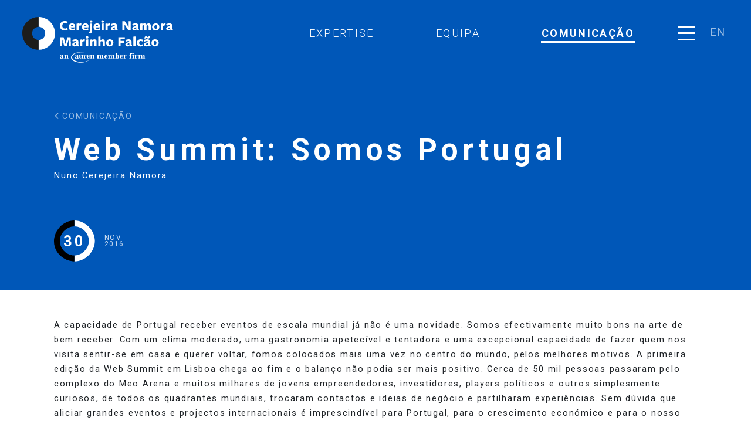

--- FILE ---
content_type: text/html; charset=utf-8
request_url: https://www.cnmf.pt/pt/comunicacao/web-summit-somos-portugal/368/
body_size: 6652
content:
<!DOCTYPE html>
<html xmlns="http://www.w3.org/1999/xhtml" xmlns:og="http://opengraphprotocol.org/schema/" xmlns:fb="http://www.facebook.com/2008/fbml" version="XHTML+RDFa 1.0" xml:lang="pt" isolang="pt-PT" lang="pt">
<head>
    
<meta http-equiv="Content-Type" content="text/html; charset=utf-8" lang="pt-PT">
<title>Web Summit: Somos Portugal - Comunicação - Cerejeira Namora, Marinho Falcão, Advogados Portugal</title>
<meta http-equiv="title" content="Web Summit: Somos Portugal - Comunicação - Cerejeira Namora, Marinho Falcão, Advogados Portugal">
<meta name="description" content="A capacidade de Portugal receber eventos de escala mundial já não é uma novidade. Somos efectivamente muito bons na arte de bem receber. Com um clima moderado, uma gastronomia apetecível e ten...">
<meta name="keywords" content="Web Summit: Somos Portugal, Comunicação, sociedade de advogados, advogados no Porto, advogados em Lisboa, advogados no Funchal, advogados em Portugal, escritório de advogados português, assessoria jurídica, serviços jurídicos especializados, direito societário, direito fiscal, direito laboral, direito civil">
<meta name="copyright" content="Copyright 2020 - 2026 © Cerejeira Namora, Marinho Falcão. Created by Softway">
<meta name="language" content="pt">
<meta name="viewport" content="width=device-width, initial-scale=1.0, maximum-scale=1, user-scalable=0">
<meta name="format-detection" content="telephone=no">
<meta http-equiv="X-UA-Compatible" content="IE=edge">
<meta name="theme-color" content="#ffffff">
<meta property="og:title" content="Web Summit: Somos Portugal - Comunicação - Cerejeira Namora, Marinho Falcão, Advogados Portugal">
<meta property="og:site_name" content="Cerejeira Namora, Marinho Falcão, Advogados Portugal">
<meta property="og:image" content="https://www.cnmf.pt/images/thumb2024.jpg">
<meta property="og:image:width" content="1200">
<meta property="og:image:height" content="630">
<meta property="og:url" content="/pt/comunicacao/web-summit-somos-portugal/368/">
<meta property="og:type" content="website">
<meta property="og:description" content="A capacidade de Portugal receber eventos de escala mundial já não é uma novidade. Somos efectivamente muito bons na arte de bem receber. Com um clima moderado, uma gastronomia apetecível e ten...">
<link rel="apple-touch-icon" sizes="120x120" href="/apple-touch-icon.png">
<link rel="icon" type="image/png" href="/favicon-32x32.png" sizes="32x32">
<link rel="icon" type="image/png" href="/favicon-16x16.png" sizes="16x16">
<link rel="manifest" href="/site.webmanifest">
<link rel="mask-icon" href="/safari-pinned-tab.svg" color="#0065c2">
<meta name="msapplication-TileColor" content="#0065c2">
<link rel="shortcut icon" type="image/x-icon" href="/favicon.ico">
<link rel="image_src" href="https://www.cnmf.pt/images/thumb2024.jpg">
<link rel="canonical" href="/pt/comunicacao/web-summit-somos-portugal/368/">

<!-- styles -->
<link rel="stylesheet" href="/assets/css/app.css?id=ef0675c925e6ca183a5f"/>

<!-- Fonts -->
<link href="https://fonts.googleapis.com/css?family=Roboto:300,400,700,900&display=swap" rel="stylesheet">

<!-- Google Tag Manager Head -->

<!-- Google Tag Manager -->
<script>(function(w,d,s,l,i){w[l]=w[l]||[];w[l].push({'gtm.start':
            new Date().getTime(),event:'gtm.js'});var f=d.getElementsByTagName(s)[0],
        j=d.createElement(s),dl=l!='dataLayer'?'&l='+l:'';j.async=true;j.src=
        'https://www.googletagmanager.com/gtm.js?id='+i+dl;f.parentNode.insertBefore(j,f);
    })(window,document,'script','dataLayer','GTM-PVP3H8P');</script>
<!-- End Google Tag Manager -->
</head>

<body class="navbar-black" data-control="mouse-cursor">




<!-- Google Tag Manager (noscript) -->
<noscript><iframe src="https://www.googletagmanager.com/ns.html?id=GTM-PVP3H8P"
                  height="0" width="0" style="display:none;visibility:hidden"></iframe></noscript>
<!-- End Google Tag Manager (noscript) -->


<div id="fw-main" class="">

        
<header class="" data-header>
    <nav class="navbar align-items-start">
        <a class="navbar-brand" href="/pt/">Cerejeira Namora, Marinho Falcão</a>
        <button class="navbar-toggler collapsed" type="button" data-menu-button>
            <span></span>
            <span></span>
            <span></span>
        </button>
								            <div class="navbar-lang">
                <a class="text-uppercase" href="/en/comunicacao/web-summit-somos-portugal/368/">en</a>
            </div>
		        <div class="navbar-collapse" id="navbarNav" data-menu>
            <div class="navbar-bkg">
                <div class="circle-photo">
                    <div class="photo bg-photo" style="background-image: url('/images/dbimages/foto03.jpg')"></div>
                    <div class="tapa bg-secondary"></div>
                </div>
            </div>
            <ul class="navbar-nav ml-auto">
                <li class="nav-item "><a class="nav-link" href="/pt/">Home</a></li>
                <li class="nav-item "><a class="nav-link" href="/pt/expertise/">Expertise</a></li>
                <li class="nav-item "><a class="nav-link" href="/pt/equipa/">Equipa</a></li>
                <li class="nav-item active"><a class="nav-link" href="/pt/comunicacao/">Comunicação</a></li>
                <li class="nav-item separator"></li>
                <li class="nav-item small-item "><a class="nav-link" href="/pt/contactos/">Contactos</a></li>
                <li class="nav-item small-item "><a class="nav-link" href="/pt/recrutamento/">Recrutamento</a></li>
                <li class="nav-item small-item "><a class="nav-link" href="/pt/sobre/">Sobre</a></li>
                <li class="nav-item small-item "><a class="nav-link" href="/pt/law-academy/">Law Academy</a></li>
            </ul>
        </div>
        <div class="navbar-no-collapse">
            <ul class="navbar-nav ml-auto">
                <li class="nav-item "><a class="nav-link" href="/pt/expertise/">Expertise</a></li>
                <li class="nav-item "><a class="nav-link" href="/pt/equipa/">Equipa</a></li>
                <li class="nav-item active"><a class="nav-link" href="/pt/comunicacao/">Comunicação</a></li>
            </ul>
        </div>
    </nav>
</header>
    
<section class="bg-primary pb-0 paralax-holder">
        <div class="section-gutter pb-0">
        <div class="container-fluid">
            <div class="row paralax" data-speed=".6">
                <div class="col-12"><a href="javascript:history.go(-1);" class="btn btn-back mb-3"><i class="icon icon-angle_left"></i> Comunicação</a></div>
                <div class="col-12 col-sm-3 d-block d-md-none">
                                            <div class="special-date">
                                                            <div class="text-white">30</div>
                                                        <small>
                                Nov                                <br>
                                2016                            </small>
                        </div>
                                    </div>
                <div class="col-12 col-sm-9 col-md-12 pt-4 pt-sm-0">
                    <h1 class="font-weight-bold display-3 line-height-90">Web Summit: Somos Portugal</h1>
                    <div class="line-height-120">
                        
                                                    <p>
                                <a href="/pt/equipa/socio-fundador/nuno-cerejeira-namora/77/">Nuno Cerejeira Namora</a>                            </p>
                                            </div>

                </div>
            </div>

            <div class="row mt-3 mt-md-5 paralax" data-speed=".6">
                <div class="col-md-2 d-none d-md-block">
                                            <div class="special-date">
                                                            <div class="text-white">30</div>
                                                        <small>
                                Nov                                <br>
                                2016                            </small>
                        </div>
                                    </div>

                
            </div>

            <div class="row mt-3 mt-md-5">
                <div class="col-2 d-none d-md-block"></div>
                <div class="col-12">
                    
                </div>
            </div>

        </div>
    </div>
</section>

<section class="bg-transparent pt-0">
    <div class="section-gutter">
        <div class="container-fluid">


            <div class="row mt-4 mt-md-5">
                <div class="col-12 xms-text">

                    <p>A capacidade de Portugal receber eventos de escala mundial j&aacute; n&atilde;o &eacute; uma novidade. Somos efectivamente muito bons na arte de bem receber. Com um clima moderado, uma gastronomia apetec&iacute;vel e tentadora e uma excepcional capacidade de fazer quem nos visita sentir-se em casa e querer voltar, fomos colocados mais uma vez no centro do mundo, pelos melhores motivos. A primeira edi&ccedil;&atilde;o da Web Summit em Lisboa chega ao fim e o balan&ccedil;o n&atilde;o podia ser mais positivo. Cerca de 50 mil pessoas passaram pelo complexo do Meo Arena e muitos milhares de jovens empreendedores, investidores, players pol&iacute;ticos e outros simplesmente curiosos, de todos os quadrantes mundiais, trocaram contactos e ideias de neg&oacute;cio e partilharam experi&ecirc;ncias. Sem d&uacute;vida que aliciar grandes eventos e projectos internacionais &eacute; imprescind&iacute;vel para Portugal, para o crescimento econ&oacute;mico e para o nosso posicionamento na Europa e no Mundo. J&aacute; n&atilde;o numa &oacute;ptica de provar a quem quer que seja que temos capacidade e qualidade para os organizar e/ou receber, mas sim firmando uma posi&ccedil;&atilde;o (cada vez mais) incontest&aacute;vel de que somos um Pa&iacute;s com elevados &iacute;ndices de qualidade de vida que tem em si um potencial incomensur&aacute;vel de oportunidades. Oportunidades para os nossos jovens estudantes e empreendedores, oportunidades para as nossas empresas e desafios para as nossas Universidades. Portugal sempre se apresentou como um pa&iacute;s com projectos na vanguarda da tecnologia, raz&atilde;o pela qual temos ideias e empresas com selo portugu&ecirc;s por todo o Mundo. Se bem que, por vezes, n&atilde;o as saibamos valorizar na devida altura ou utiliz&aacute;-las para catapultar tantas outras. Temos start-ups e jovens empresas e empreendedores dispersos por todo o Mundo pelas mais variadas raz&otilde;es: por a&iacute; encontrarem mercados mais atractivos e com respostas, no imediato, mais promissoras, por o investimento estrangeiro a tanto obrigar ou singelamente por n&atilde;o existir, &agrave; altura, capacidade e expectativa de crescer e vingar no nosso pa&iacute;s. Hoje o cen&aacute;rio est&aacute; a mudar. Temos dezenas de p&oacute;los empresariais e incubadoras que nos fazem prever um futuro altamente promissor. H&aacute; quem fale mesmo na possibilidade de Lisboa vir a ser a pr&oacute;xima Silicon Valley da Europa. Ainda assim, devemos pragmatizar o assunto a fim de conseguirmos capitalizar a vinda da Web Summit para Portugal. Sem d&uacute;vida que o sucesso &eacute; por demais evidente, quanto mais n&atilde;o seja pelos n&uacute;meros diretamente encaixados em todos os planos do Turismo no decorrer do evento. Mas esta onda empreendedora tem de ir muito al&eacute;m de um evento, como tantos outros que j&aacute; pisam terras lusas. Temos de continuar a alimentar com todo o entusiasmo estas oportunidades diariamente e n&atilde;o apenas por altura dos &ldquo;tempos de festa&rdquo;, pois h&aacute; um tecido empresarial nacional e um amplo conjunto de jovens empreendedores que necessitam desse empenho e regozijo ininterruptamente. Transportemos a emo&ccedil;&atilde;o nos invadiu durante a Web Summit para o nosso quotidiano. Portugal tem Hist&oacute;ria e potencial para o futuro. S&oacute; nos faltam mesmo governantes &agrave; altura dos nossos des&iacute;gnios.</p>
                                            <div class="row my-4 my-sm-5">
                                                        <div class="col-sm col-md-12 col-lg text-sm-right text-md-left text-lg-right">
                                <a href="/pt/contactos/" class="btn btn-primary text-uppercase">Fale Connosco</a>
                            </div>
                        </div>
                    
                </div>
            </div>
        </div>
    </div>
</section>

<section class="bg-secondary">
    <div class="section-gutter">
        <div class="container-fluid">

            <div class="row mb-0 mb-sm-3 mb-md-3">
                <div class="col-sm-6 order-last order-sm-first"></div>
                <div class="col-sm-6 text-sm-right">
                    <a href="/pt/comunicacao/search/" class="btn btn-link btn-search h5 text-uppercase">
                        Procurar Comunicação                        <i class="icon icon-magnifier"></i>
                    </a>
                </div>
            </div>

                            <div class="row comunication-list">

                                            <div class="col-12 comunication-item">
                            <a href="/pt/comunicacao/citacao-e-notificacao-eletronica-o-que-muda-para-as-empresas-em-2026/1598/" class="card card-comunicacao-list link">
    <div class="row align-items-center">
        <div class="col-3 col-sm-3 col-md-2">
            <div class="card-date">
                <div></div>
                                                            <span class="number">16</span>
                                        <small>
                        Jan                        <span class="d-none d-md-block"><br></span>
                        2026                    </small>
                            </div>
        </div>
        <div class="col-9 col-sm-6 col-md-8">
            <div class="caption">
                <h5 class="card-home-title">Cita&ccedil;&atilde;o e Notifica&ccedil;&atilde;o Eletr&oacute;nica: o que muda para as empresas em 2026</h5>
                <p class="line-height-100">
                    <span class="subtitle">
                        Legal Updates                    </span>
                                            <span> | Zita Xavier de Medeiros, Rita Martins e Costa</span>
                                    </p>
            </div>
        </div>
        <div class="col-sm-3 col-md-2">
            <div class="card-photo bg-photo bg-h-60 mt-3 mt-sm-0 " style="background-image: url('https://www.cnmf.pt/xms/img/200x/d2e34/cT05MCZmbHRyW109dXNt/L08zbS8tME0zWnJTbS95b3NVajN1Sk1LWktaai80eTRxL1Vabi1zYU03U3RWdGRrcg.jpg');"></div>
        </div>
    </div>
</a>                        </div>
                                            <div class="col-12 comunication-item">
                            <a href="/pt/comunicacao/pacote-fiscal-para-a-habitacao-2026-principais-medidas-fiscais-para-construcao-e-arrendamento/1597/" class="card card-comunicacao-list link">
    <div class="row align-items-center">
        <div class="col-3 col-sm-3 col-md-2">
            <div class="card-date">
                <div></div>
                                                            <span class="number">14</span>
                                        <small>
                        Jan                        <span class="d-none d-md-block"><br></span>
                        2026                    </small>
                            </div>
        </div>
        <div class="col-9 col-sm-6 col-md-8">
            <div class="caption">
                <h5 class="card-home-title">Pacote Fiscal para a Habita&ccedil;&atilde;o 2026: Principais Medidas Fiscais para Constru&ccedil;&atilde;o e Arrendamento</h5>
                <p class="line-height-100">
                    <span class="subtitle">
                        Legal Updates                    </span>
                                            <span> | Regina Gon&ccedil;alves, Maria Jo&atilde;o M. Ferreira</span>
                                    </p>
            </div>
        </div>
        <div class="col-sm-3 col-md-2">
            <div class="card-photo bg-photo bg-h-60 mt-3 mt-sm-0 " style="background-image: url('https://www.cnmf.pt/xms/img/200x/f664d/cT05MCZmbHRyW109dXNt/L08zbS8tME0zWnJTbS95b3NVajN1Sk1LWktaai80eTRxL1Vabi10enRka3I.jpg');"></div>
        </div>
    </div>
</a>                        </div>
                                            <div class="col-12 comunication-item">
                            <a href="/pt/comunicacao/o-impacto-do-oe-2026-no-direito-administrativo/1596/" class="card card-comunicacao-list link">
    <div class="row align-items-center">
        <div class="col-3 col-sm-3 col-md-2">
            <div class="card-date">
                <div></div>
                                                            <span class="number">9</span>
                                        <small>
                        Jan                        <span class="d-none d-md-block"><br></span>
                        2026                    </small>
                            </div>
        </div>
        <div class="col-9 col-sm-6 col-md-8">
            <div class="caption">
                <h5 class="card-home-title">O impacto do OE 2026 no Direito Administrativo</h5>
                <p class="line-height-100">
                    <span class="subtitle">
                        Legal Updates                    </span>
                                            <span> | Ricardo Maia Magalh&atilde;es, Valter Monteiro, In&ecirc;s Baptista</span>
                                    </p>
            </div>
        </div>
        <div class="col-sm-3 col-md-2">
            <div class="card-photo bg-photo bg-h-60 mt-3 mt-sm-0 " style="background-image: url('https://www.cnmf.pt/xms/img/200x/8d41b/cT05MCZmbHRyW109dXNt/L08zbS8tME0zWnJTbS95b3NVajN1Sk1LWktaai80eTRxL1Vabi1zYU03U3Q2dGRrcg.jpg');"></div>
        </div>
    </div>
</a>                        </div>
                                            <div class="col-12 comunication-item">
                            <a href="/pt/comunicacao/transparencia-salarial-em-contagem-decrescente/1594/" class="card card-comunicacao-list link">
    <div class="row align-items-center">
        <div class="col-3 col-sm-3 col-md-2">
            <div class="card-date">
                <div></div>
                                                            <span class="number">8</span>
                                        <small>
                        Jan                        <span class="d-none d-md-block"><br></span>
                        2026                    </small>
                            </div>
        </div>
        <div class="col-9 col-sm-6 col-md-8">
            <div class="caption">
                <h5 class="card-home-title">Transpar&ecirc;ncia Salarial: em contagem decrescente</h5>
                <p class="line-height-100">
                    <span class="subtitle">
                        Legal Updates                    </span>
                                            <span> | Nuno Cerejeira Namora, Pedro Cond&ecirc;s Tomaz, Tatiana Marinho</span>
                                    </p>
            </div>
        </div>
        <div class="col-sm-3 col-md-2">
            <div class="card-photo bg-photo bg-h-60 mt-3 mt-sm-0 " style="background-image: url('https://www.cnmf.pt/xms/img/200x/f7108/cT05MCZmbHRyW109dXNt/L08zbS8tME0zWnJTbS95b3NVajN1Sk1LWktaai80eTRxL1Vabi1zYU03U3RvdGRrcg.jpg');"></div>
        </div>
    </div>
</a>                        </div>
                    
                </div>
            
        </div>
    </div>
</section>



        <footer class="bg-transparent">
    <div class="footer-top">
        <div class="container-fluid">
            <div class="row no-gutters footer-contact-container">
                                    <div class="col-md-4 footer-contact-item">
                        <div class="footer-contact">
                            <h5 class="text-uppercase">Porto</h5>

    <a href="tel:+351225573520"
        
           data-sw-gtm-track
           data-sw-gtm-category="contactos"
           data-sw-gtm-action="click_phone"
           data-sw-gtm-label="+351 225 573 520|/pt/comunicacao/web-summit-somos-portugal/368/"
               class="phone"><i class="icon icon-phone"></i> +351 225 573 520</a>

    <div class="fax">F. +351 225 507 220</div>

    <div class="morada">Estr. da Circunvala&ccedil;&atilde;o 7642<br />
Piso 4, 4200-162 Porto</div>

    <a href="https://maps.google.com/?q=41.18363926260687,-8.60021197605722"
       target="_blank"
        
           data-sw-gtm-track
           data-sw-gtm-category="contactos"
           data-sw-gtm-action="click_address"
           data-sw-gtm-label="/pt/comunicacao/web-summit-somos-portugal/368/"
               class="directions">Obter Direcções</a>
                        </div>
                    </div>
                                    <div class="col-md-4 footer-contact-item">
                        <div class="footer-contact">
                            <h5 class="text-uppercase">Lisboa</h5>



    <div class="morada">Pra&ccedil;a de Alvalade, n&ordm;6, 13.&ordm;&nbsp;frente<br />
1700-036 Lisboa, Portugal</div>

    <a href="https://maps.google.com/?q=38.75358840915869,-9.145001005055404"
       target="_blank"
        
           data-sw-gtm-track
           data-sw-gtm-category="contactos"
           data-sw-gtm-action="click_address"
           data-sw-gtm-label="/pt/comunicacao/web-summit-somos-portugal/368/"
               class="directions">Obter Direcções</a>
                        </div>
                    </div>
                                    <div class="col-md-4 footer-contact-item">
                        <div class="footer-contact">
                            <h5 class="text-uppercase">Funchal</h5>



    <div class="morada">Rua 31 de Janeiro, n&ordm; 12-E, <br />
4&ordm; Andar, fra&ccedil;&atilde;o Q, 9050-011 Funchal</div>

    <a href="https://maps.google.com/?q=32.64877387884707,-16.906062034258575"
       target="_blank"
        
           data-sw-gtm-track
           data-sw-gtm-category="contactos"
           data-sw-gtm-action="click_address"
           data-sw-gtm-label="/pt/comunicacao/web-summit-somos-portugal/368/"
               class="directions">Obter Direcções</a>
                        </div>
                    </div>
                            </div>
            <div class="row no-gutters">
                <div class="col-12">
                    <div class="footer-actions">
                        <div class="row">
                            <div class="col-md-6 col-lg-7">
                                <a href="/pt/contactos/" class="btn btn-primary text-uppercase">Fale Connosco</a>
                                <a href="/pt/subscricao-de-newsletter/" class="btn btn-subscribe text-uppercase"><i class="icon icon-envelop"></i> <span class="d-md-none d-lg-inline">Subscrever</span></a>
                            </div>

                                                            <div class="col-md-6 col-lg-5 text-md-right">
                                    <ul class="footer-share">
                                        <li class="share-title">Siga-nos</li>
                                                                                    <li class="share-item">
                                                <a href="https://www.facebook.com/CerejeiraNamoraMarinhoFalcao/"
                                                    
           data-sw-gtm-track
           data-sw-gtm-category="link"
           data-sw-gtm-action="click_link"
           data-sw-gtm-label="https://www.facebook.com/CerejeiraNamoraMarinhoFalcao/|/pt/comunicacao/web-summit-somos-portugal/368/"
                                                           target="_blank"><i class="icon icon-facebook"></i></a>
                                            </li>
                                        
                                                                                    <li class="share-item">
                                                <a href="https://www.linkedin.com/company/cnmf/"
                                                    
           data-sw-gtm-track
           data-sw-gtm-category="link"
           data-sw-gtm-action="click_link"
           data-sw-gtm-label="https://www.linkedin.com/company/cnmf/|/pt/comunicacao/web-summit-somos-portugal/368/"
                                                           target="_blank"><i class="icon icon-linkedin"></i></a>
                                            </li>
                                        
                                                                                    <li class="share-item">
                                                <a href="https://www.instagram.com/cerejeiranamoramarinhofalcao/"
                                                    
           data-sw-gtm-track
           data-sw-gtm-category="link"
           data-sw-gtm-action="click_link"
           data-sw-gtm-label="https://www.instagram.com/cerejeiranamoramarinhofalcao/|/pt/comunicacao/web-summit-somos-portugal/368/"
                                                           target="_blank"><i class="icon icon-instagram"></i></a></li>
                                        
                                                                                    <li class="share-item">
                                                <a href="https://www.youtube.com/@cerejeiranamoramarinhofalcao"
                                                    
           data-sw-gtm-track
           data-sw-gtm-category="link"
           data-sw-gtm-action="click_link"
           data-sw-gtm-label="https://www.youtube.com/@cerejeiranamoramarinhofalcao|/pt/comunicacao/web-summit-somos-portugal/368/"
                                                           target="_blank"><i class="icon">
                                                        <svg xmlns="http://www.w3.org/2000/svg" width="20" height="20" fill="currentColor" class="bi bi-youtube" viewBox="0 0 16 16" style="position: relative; z-index: 1; top: -1px; left: -2px;">
                                                            <path d="M8.051 1.999h.089c.822.003 4.987.033 6.11.335a2.01 2.01 0 0 1 1.415 1.42c.101.38.172.883.22 1.402l.01.104.022.26.008.104c.065.914.073 1.77.074 1.957v.075c-.001.194-.01 1.108-.082 2.06l-.008.105-.009.104c-.05.572-.124 1.14-.235 1.558a2.007 2.007 0 0 1-1.415 1.42c-1.16.312-5.569.334-6.18.335h-.142c-.309 0-1.587-.006-2.927-.052l-.17-.006-.087-.004-.171-.007-.171-.007c-1.11-.049-2.167-.128-2.654-.26a2.007 2.007 0 0 1-1.415-1.419c-.111-.417-.185-.986-.235-1.558L.09 9.82l-.008-.104A31.4 31.4 0 0 1 0 7.68v-.123c.002-.215.01-.958.064-1.778l.007-.103.003-.052.008-.104.022-.26.01-.104c.048-.519.119-1.023.22-1.402a2.007 2.007 0 0 1 1.415-1.42c.487-.13 1.544-.21 2.654-.26l.17-.007.172-.006.086-.003.171-.007A99.788 99.788 0 0 1 7.858 2h.193zM6.4 5.209v4.818l4.157-2.408L6.4 5.209z"/>
                                                        </svg>
                                                    </i>
                                                </a>
                                            </li>
                                        
                                    </ul>
                                </div>
                            
                        </div>
                    </div>
                </div>
            </div>
        </div>
    </div>
    <div class="footer-bottom">
        <div class="row">
            <div class="col-md-7 col-lg-8 order-last order-md-first">
                <div class="copyright">
                    Copyright 2020 - 2026 © Cerejeira Namora, Marinho Falcão.
                    Todos os direitos reservados. <div class="d-block d-lg-inline-block">Created by <a href="https://www.softway.pt" target="_blank">SOFTWAY</div></a>.
                </div>
            </div>
            <div class="col-md-5 col-lg-4 text-md-right">
                <div class="mb-3 mb-sm-0">
                    <a href="/pt/politica-de-cookies/">Política de Cookies</a>
                    <a href="/pt/politica-de-privacidade/">Política de Privacidade</a>
                </div>
            </div>
        </div>
    </div>
</footer>
</div>

<div class="cursor"></div>
<div class="cursor-follower"></div>

<!-- scripts -->
<script src="/assets/js/manifest.js?id=3c768977c2574a34506e"></script>
<script src="/assets/js/vendor.js?id=1d63030cbcae69d0f167"></script>
<script src="/assets/js/app.js?id=e81cb9c7cb8f8d101c73"></script>

<!-- ie-notification -->
<div id="ie-compatibility-notification">
    <div class="ie-notification-container">
                    <strong>Atenção, o seu browser está desactualizado.</strong><br />
            Para ter uma boa experiência de navegação recomendamos que utilize uma versão actualizada do Chrome, Firefox, Safari, Opera ou Internet Explorer.
            </div>
</div>




</body>
</html>

--- FILE ---
content_type: text/css
request_url: https://www.cnmf.pt/assets/css/app.css?id=ef0675c925e6ca183a5f
body_size: 39359
content:
#ie-compatibility-notification{background:no-repeat top url(/images/vendor/local-cssua/info_icon.gif?859abc43db995229fbd04f8265de3a52) #fdf2ab;padding:36px 12px 12px;border-bottom:1px solid #f5d805;font-family:Arial,Helvetica,sans-serif;font-size:11px!important;color:#444;line-height:1.1;text-align:center;display:none}#ie-compatibility-notification strong{color:#111}#ie-compatibility-notification a{color:#e97a00!important;text-decoration:underline!important}#ie-compatibility-notification a.ie-alternative{font-weight:700}[data-aos][data-aos][data-aos-duration="50"],body[data-aos-duration="50"] [data-aos]{transition-duration:50ms}[data-aos][data-aos][data-aos-delay="50"],body[data-aos-delay="50"] [data-aos]{transition-delay:0}[data-aos][data-aos][data-aos-delay="50"].aos-animate,body[data-aos-delay="50"] [data-aos].aos-animate{transition-delay:50ms}[data-aos][data-aos][data-aos-duration="100"],body[data-aos-duration="100"] [data-aos]{transition-duration:.1s}[data-aos][data-aos][data-aos-delay="100"],body[data-aos-delay="100"] [data-aos]{transition-delay:0}[data-aos][data-aos][data-aos-delay="100"].aos-animate,body[data-aos-delay="100"] [data-aos].aos-animate{transition-delay:.1s}[data-aos][data-aos][data-aos-duration="150"],body[data-aos-duration="150"] [data-aos]{transition-duration:.15s}[data-aos][data-aos][data-aos-delay="150"],body[data-aos-delay="150"] [data-aos]{transition-delay:0}[data-aos][data-aos][data-aos-delay="150"].aos-animate,body[data-aos-delay="150"] [data-aos].aos-animate{transition-delay:.15s}[data-aos][data-aos][data-aos-duration="200"],body[data-aos-duration="200"] [data-aos]{transition-duration:.2s}[data-aos][data-aos][data-aos-delay="200"],body[data-aos-delay="200"] [data-aos]{transition-delay:0}[data-aos][data-aos][data-aos-delay="200"].aos-animate,body[data-aos-delay="200"] [data-aos].aos-animate{transition-delay:.2s}[data-aos][data-aos][data-aos-duration="250"],body[data-aos-duration="250"] [data-aos]{transition-duration:.25s}[data-aos][data-aos][data-aos-delay="250"],body[data-aos-delay="250"] [data-aos]{transition-delay:0}[data-aos][data-aos][data-aos-delay="250"].aos-animate,body[data-aos-delay="250"] [data-aos].aos-animate{transition-delay:.25s}[data-aos][data-aos][data-aos-duration="300"],body[data-aos-duration="300"] [data-aos]{transition-duration:.3s}[data-aos][data-aos][data-aos-delay="300"],body[data-aos-delay="300"] [data-aos]{transition-delay:0}[data-aos][data-aos][data-aos-delay="300"].aos-animate,body[data-aos-delay="300"] [data-aos].aos-animate{transition-delay:.3s}[data-aos][data-aos][data-aos-duration="350"],body[data-aos-duration="350"] [data-aos]{transition-duration:.35s}[data-aos][data-aos][data-aos-delay="350"],body[data-aos-delay="350"] [data-aos]{transition-delay:0}[data-aos][data-aos][data-aos-delay="350"].aos-animate,body[data-aos-delay="350"] [data-aos].aos-animate{transition-delay:.35s}[data-aos][data-aos][data-aos-duration="400"],body[data-aos-duration="400"] [data-aos]{transition-duration:.4s}[data-aos][data-aos][data-aos-delay="400"],body[data-aos-delay="400"] [data-aos]{transition-delay:0}[data-aos][data-aos][data-aos-delay="400"].aos-animate,body[data-aos-delay="400"] [data-aos].aos-animate{transition-delay:.4s}[data-aos][data-aos][data-aos-duration="450"],body[data-aos-duration="450"] [data-aos]{transition-duration:.45s}[data-aos][data-aos][data-aos-delay="450"],body[data-aos-delay="450"] [data-aos]{transition-delay:0}[data-aos][data-aos][data-aos-delay="450"].aos-animate,body[data-aos-delay="450"] [data-aos].aos-animate{transition-delay:.45s}[data-aos][data-aos][data-aos-duration="500"],body[data-aos-duration="500"] [data-aos]{transition-duration:.5s}[data-aos][data-aos][data-aos-delay="500"],body[data-aos-delay="500"] [data-aos]{transition-delay:0}[data-aos][data-aos][data-aos-delay="500"].aos-animate,body[data-aos-delay="500"] [data-aos].aos-animate{transition-delay:.5s}[data-aos][data-aos][data-aos-duration="550"],body[data-aos-duration="550"] [data-aos]{transition-duration:.55s}[data-aos][data-aos][data-aos-delay="550"],body[data-aos-delay="550"] [data-aos]{transition-delay:0}[data-aos][data-aos][data-aos-delay="550"].aos-animate,body[data-aos-delay="550"] [data-aos].aos-animate{transition-delay:.55s}[data-aos][data-aos][data-aos-duration="600"],body[data-aos-duration="600"] [data-aos]{transition-duration:.6s}[data-aos][data-aos][data-aos-delay="600"],body[data-aos-delay="600"] [data-aos]{transition-delay:0}[data-aos][data-aos][data-aos-delay="600"].aos-animate,body[data-aos-delay="600"] [data-aos].aos-animate{transition-delay:.6s}[data-aos][data-aos][data-aos-duration="650"],body[data-aos-duration="650"] [data-aos]{transition-duration:.65s}[data-aos][data-aos][data-aos-delay="650"],body[data-aos-delay="650"] [data-aos]{transition-delay:0}[data-aos][data-aos][data-aos-delay="650"].aos-animate,body[data-aos-delay="650"] [data-aos].aos-animate{transition-delay:.65s}[data-aos][data-aos][data-aos-duration="700"],body[data-aos-duration="700"] [data-aos]{transition-duration:.7s}[data-aos][data-aos][data-aos-delay="700"],body[data-aos-delay="700"] [data-aos]{transition-delay:0}[data-aos][data-aos][data-aos-delay="700"].aos-animate,body[data-aos-delay="700"] [data-aos].aos-animate{transition-delay:.7s}[data-aos][data-aos][data-aos-duration="750"],body[data-aos-duration="750"] [data-aos]{transition-duration:.75s}[data-aos][data-aos][data-aos-delay="750"],body[data-aos-delay="750"] [data-aos]{transition-delay:0}[data-aos][data-aos][data-aos-delay="750"].aos-animate,body[data-aos-delay="750"] [data-aos].aos-animate{transition-delay:.75s}[data-aos][data-aos][data-aos-duration="800"],body[data-aos-duration="800"] [data-aos]{transition-duration:.8s}[data-aos][data-aos][data-aos-delay="800"],body[data-aos-delay="800"] [data-aos]{transition-delay:0}[data-aos][data-aos][data-aos-delay="800"].aos-animate,body[data-aos-delay="800"] [data-aos].aos-animate{transition-delay:.8s}[data-aos][data-aos][data-aos-duration="850"],body[data-aos-duration="850"] [data-aos]{transition-duration:.85s}[data-aos][data-aos][data-aos-delay="850"],body[data-aos-delay="850"] [data-aos]{transition-delay:0}[data-aos][data-aos][data-aos-delay="850"].aos-animate,body[data-aos-delay="850"] [data-aos].aos-animate{transition-delay:.85s}[data-aos][data-aos][data-aos-duration="900"],body[data-aos-duration="900"] [data-aos]{transition-duration:.9s}[data-aos][data-aos][data-aos-delay="900"],body[data-aos-delay="900"] [data-aos]{transition-delay:0}[data-aos][data-aos][data-aos-delay="900"].aos-animate,body[data-aos-delay="900"] [data-aos].aos-animate{transition-delay:.9s}[data-aos][data-aos][data-aos-duration="950"],body[data-aos-duration="950"] [data-aos]{transition-duration:.95s}[data-aos][data-aos][data-aos-delay="950"],body[data-aos-delay="950"] [data-aos]{transition-delay:0}[data-aos][data-aos][data-aos-delay="950"].aos-animate,body[data-aos-delay="950"] [data-aos].aos-animate{transition-delay:.95s}[data-aos][data-aos][data-aos-duration="1000"],body[data-aos-duration="1000"] [data-aos]{transition-duration:1s}[data-aos][data-aos][data-aos-delay="1000"],body[data-aos-delay="1000"] [data-aos]{transition-delay:0}[data-aos][data-aos][data-aos-delay="1000"].aos-animate,body[data-aos-delay="1000"] [data-aos].aos-animate{transition-delay:1s}[data-aos][data-aos][data-aos-duration="1050"],body[data-aos-duration="1050"] [data-aos]{transition-duration:1.05s}[data-aos][data-aos][data-aos-delay="1050"],body[data-aos-delay="1050"] [data-aos]{transition-delay:0}[data-aos][data-aos][data-aos-delay="1050"].aos-animate,body[data-aos-delay="1050"] [data-aos].aos-animate{transition-delay:1.05s}[data-aos][data-aos][data-aos-duration="1100"],body[data-aos-duration="1100"] [data-aos]{transition-duration:1.1s}[data-aos][data-aos][data-aos-delay="1100"],body[data-aos-delay="1100"] [data-aos]{transition-delay:0}[data-aos][data-aos][data-aos-delay="1100"].aos-animate,body[data-aos-delay="1100"] [data-aos].aos-animate{transition-delay:1.1s}[data-aos][data-aos][data-aos-duration="1150"],body[data-aos-duration="1150"] [data-aos]{transition-duration:1.15s}[data-aos][data-aos][data-aos-delay="1150"],body[data-aos-delay="1150"] [data-aos]{transition-delay:0}[data-aos][data-aos][data-aos-delay="1150"].aos-animate,body[data-aos-delay="1150"] [data-aos].aos-animate{transition-delay:1.15s}[data-aos][data-aos][data-aos-duration="1200"],body[data-aos-duration="1200"] [data-aos]{transition-duration:1.2s}[data-aos][data-aos][data-aos-delay="1200"],body[data-aos-delay="1200"] [data-aos]{transition-delay:0}[data-aos][data-aos][data-aos-delay="1200"].aos-animate,body[data-aos-delay="1200"] [data-aos].aos-animate{transition-delay:1.2s}[data-aos][data-aos][data-aos-duration="1250"],body[data-aos-duration="1250"] [data-aos]{transition-duration:1.25s}[data-aos][data-aos][data-aos-delay="1250"],body[data-aos-delay="1250"] [data-aos]{transition-delay:0}[data-aos][data-aos][data-aos-delay="1250"].aos-animate,body[data-aos-delay="1250"] [data-aos].aos-animate{transition-delay:1.25s}[data-aos][data-aos][data-aos-duration="1300"],body[data-aos-duration="1300"] [data-aos]{transition-duration:1.3s}[data-aos][data-aos][data-aos-delay="1300"],body[data-aos-delay="1300"] [data-aos]{transition-delay:0}[data-aos][data-aos][data-aos-delay="1300"].aos-animate,body[data-aos-delay="1300"] [data-aos].aos-animate{transition-delay:1.3s}[data-aos][data-aos][data-aos-duration="1350"],body[data-aos-duration="1350"] [data-aos]{transition-duration:1.35s}[data-aos][data-aos][data-aos-delay="1350"],body[data-aos-delay="1350"] [data-aos]{transition-delay:0}[data-aos][data-aos][data-aos-delay="1350"].aos-animate,body[data-aos-delay="1350"] [data-aos].aos-animate{transition-delay:1.35s}[data-aos][data-aos][data-aos-duration="1400"],body[data-aos-duration="1400"] [data-aos]{transition-duration:1.4s}[data-aos][data-aos][data-aos-delay="1400"],body[data-aos-delay="1400"] [data-aos]{transition-delay:0}[data-aos][data-aos][data-aos-delay="1400"].aos-animate,body[data-aos-delay="1400"] [data-aos].aos-animate{transition-delay:1.4s}[data-aos][data-aos][data-aos-duration="1450"],body[data-aos-duration="1450"] [data-aos]{transition-duration:1.45s}[data-aos][data-aos][data-aos-delay="1450"],body[data-aos-delay="1450"] [data-aos]{transition-delay:0}[data-aos][data-aos][data-aos-delay="1450"].aos-animate,body[data-aos-delay="1450"] [data-aos].aos-animate{transition-delay:1.45s}[data-aos][data-aos][data-aos-duration="1500"],body[data-aos-duration="1500"] [data-aos]{transition-duration:1.5s}[data-aos][data-aos][data-aos-delay="1500"],body[data-aos-delay="1500"] [data-aos]{transition-delay:0}[data-aos][data-aos][data-aos-delay="1500"].aos-animate,body[data-aos-delay="1500"] [data-aos].aos-animate{transition-delay:1.5s}[data-aos][data-aos][data-aos-duration="1550"],body[data-aos-duration="1550"] [data-aos]{transition-duration:1.55s}[data-aos][data-aos][data-aos-delay="1550"],body[data-aos-delay="1550"] [data-aos]{transition-delay:0}[data-aos][data-aos][data-aos-delay="1550"].aos-animate,body[data-aos-delay="1550"] [data-aos].aos-animate{transition-delay:1.55s}[data-aos][data-aos][data-aos-duration="1600"],body[data-aos-duration="1600"] [data-aos]{transition-duration:1.6s}[data-aos][data-aos][data-aos-delay="1600"],body[data-aos-delay="1600"] [data-aos]{transition-delay:0}[data-aos][data-aos][data-aos-delay="1600"].aos-animate,body[data-aos-delay="1600"] [data-aos].aos-animate{transition-delay:1.6s}[data-aos][data-aos][data-aos-duration="1650"],body[data-aos-duration="1650"] [data-aos]{transition-duration:1.65s}[data-aos][data-aos][data-aos-delay="1650"],body[data-aos-delay="1650"] [data-aos]{transition-delay:0}[data-aos][data-aos][data-aos-delay="1650"].aos-animate,body[data-aos-delay="1650"] [data-aos].aos-animate{transition-delay:1.65s}[data-aos][data-aos][data-aos-duration="1700"],body[data-aos-duration="1700"] [data-aos]{transition-duration:1.7s}[data-aos][data-aos][data-aos-delay="1700"],body[data-aos-delay="1700"] [data-aos]{transition-delay:0}[data-aos][data-aos][data-aos-delay="1700"].aos-animate,body[data-aos-delay="1700"] [data-aos].aos-animate{transition-delay:1.7s}[data-aos][data-aos][data-aos-duration="1750"],body[data-aos-duration="1750"] [data-aos]{transition-duration:1.75s}[data-aos][data-aos][data-aos-delay="1750"],body[data-aos-delay="1750"] [data-aos]{transition-delay:0}[data-aos][data-aos][data-aos-delay="1750"].aos-animate,body[data-aos-delay="1750"] [data-aos].aos-animate{transition-delay:1.75s}[data-aos][data-aos][data-aos-duration="1800"],body[data-aos-duration="1800"] [data-aos]{transition-duration:1.8s}[data-aos][data-aos][data-aos-delay="1800"],body[data-aos-delay="1800"] [data-aos]{transition-delay:0}[data-aos][data-aos][data-aos-delay="1800"].aos-animate,body[data-aos-delay="1800"] [data-aos].aos-animate{transition-delay:1.8s}[data-aos][data-aos][data-aos-duration="1850"],body[data-aos-duration="1850"] [data-aos]{transition-duration:1.85s}[data-aos][data-aos][data-aos-delay="1850"],body[data-aos-delay="1850"] [data-aos]{transition-delay:0}[data-aos][data-aos][data-aos-delay="1850"].aos-animate,body[data-aos-delay="1850"] [data-aos].aos-animate{transition-delay:1.85s}[data-aos][data-aos][data-aos-duration="1900"],body[data-aos-duration="1900"] [data-aos]{transition-duration:1.9s}[data-aos][data-aos][data-aos-delay="1900"],body[data-aos-delay="1900"] [data-aos]{transition-delay:0}[data-aos][data-aos][data-aos-delay="1900"].aos-animate,body[data-aos-delay="1900"] [data-aos].aos-animate{transition-delay:1.9s}[data-aos][data-aos][data-aos-duration="1950"],body[data-aos-duration="1950"] [data-aos]{transition-duration:1.95s}[data-aos][data-aos][data-aos-delay="1950"],body[data-aos-delay="1950"] [data-aos]{transition-delay:0}[data-aos][data-aos][data-aos-delay="1950"].aos-animate,body[data-aos-delay="1950"] [data-aos].aos-animate{transition-delay:1.95s}[data-aos][data-aos][data-aos-duration="2000"],body[data-aos-duration="2000"] [data-aos]{transition-duration:2s}[data-aos][data-aos][data-aos-delay="2000"],body[data-aos-delay="2000"] [data-aos]{transition-delay:0}[data-aos][data-aos][data-aos-delay="2000"].aos-animate,body[data-aos-delay="2000"] [data-aos].aos-animate{transition-delay:2s}[data-aos][data-aos][data-aos-duration="2050"],body[data-aos-duration="2050"] [data-aos]{transition-duration:2.05s}[data-aos][data-aos][data-aos-delay="2050"],body[data-aos-delay="2050"] [data-aos]{transition-delay:0}[data-aos][data-aos][data-aos-delay="2050"].aos-animate,body[data-aos-delay="2050"] [data-aos].aos-animate{transition-delay:2.05s}[data-aos][data-aos][data-aos-duration="2100"],body[data-aos-duration="2100"] [data-aos]{transition-duration:2.1s}[data-aos][data-aos][data-aos-delay="2100"],body[data-aos-delay="2100"] [data-aos]{transition-delay:0}[data-aos][data-aos][data-aos-delay="2100"].aos-animate,body[data-aos-delay="2100"] [data-aos].aos-animate{transition-delay:2.1s}[data-aos][data-aos][data-aos-duration="2150"],body[data-aos-duration="2150"] [data-aos]{transition-duration:2.15s}[data-aos][data-aos][data-aos-delay="2150"],body[data-aos-delay="2150"] [data-aos]{transition-delay:0}[data-aos][data-aos][data-aos-delay="2150"].aos-animate,body[data-aos-delay="2150"] [data-aos].aos-animate{transition-delay:2.15s}[data-aos][data-aos][data-aos-duration="2200"],body[data-aos-duration="2200"] [data-aos]{transition-duration:2.2s}[data-aos][data-aos][data-aos-delay="2200"],body[data-aos-delay="2200"] [data-aos]{transition-delay:0}[data-aos][data-aos][data-aos-delay="2200"].aos-animate,body[data-aos-delay="2200"] [data-aos].aos-animate{transition-delay:2.2s}[data-aos][data-aos][data-aos-duration="2250"],body[data-aos-duration="2250"] [data-aos]{transition-duration:2.25s}[data-aos][data-aos][data-aos-delay="2250"],body[data-aos-delay="2250"] [data-aos]{transition-delay:0}[data-aos][data-aos][data-aos-delay="2250"].aos-animate,body[data-aos-delay="2250"] [data-aos].aos-animate{transition-delay:2.25s}[data-aos][data-aos][data-aos-duration="2300"],body[data-aos-duration="2300"] [data-aos]{transition-duration:2.3s}[data-aos][data-aos][data-aos-delay="2300"],body[data-aos-delay="2300"] [data-aos]{transition-delay:0}[data-aos][data-aos][data-aos-delay="2300"].aos-animate,body[data-aos-delay="2300"] [data-aos].aos-animate{transition-delay:2.3s}[data-aos][data-aos][data-aos-duration="2350"],body[data-aos-duration="2350"] [data-aos]{transition-duration:2.35s}[data-aos][data-aos][data-aos-delay="2350"],body[data-aos-delay="2350"] [data-aos]{transition-delay:0}[data-aos][data-aos][data-aos-delay="2350"].aos-animate,body[data-aos-delay="2350"] [data-aos].aos-animate{transition-delay:2.35s}[data-aos][data-aos][data-aos-duration="2400"],body[data-aos-duration="2400"] [data-aos]{transition-duration:2.4s}[data-aos][data-aos][data-aos-delay="2400"],body[data-aos-delay="2400"] [data-aos]{transition-delay:0}[data-aos][data-aos][data-aos-delay="2400"].aos-animate,body[data-aos-delay="2400"] [data-aos].aos-animate{transition-delay:2.4s}[data-aos][data-aos][data-aos-duration="2450"],body[data-aos-duration="2450"] [data-aos]{transition-duration:2.45s}[data-aos][data-aos][data-aos-delay="2450"],body[data-aos-delay="2450"] [data-aos]{transition-delay:0}[data-aos][data-aos][data-aos-delay="2450"].aos-animate,body[data-aos-delay="2450"] [data-aos].aos-animate{transition-delay:2.45s}[data-aos][data-aos][data-aos-duration="2500"],body[data-aos-duration="2500"] [data-aos]{transition-duration:2.5s}[data-aos][data-aos][data-aos-delay="2500"],body[data-aos-delay="2500"] [data-aos]{transition-delay:0}[data-aos][data-aos][data-aos-delay="2500"].aos-animate,body[data-aos-delay="2500"] [data-aos].aos-animate{transition-delay:2.5s}[data-aos][data-aos][data-aos-duration="2550"],body[data-aos-duration="2550"] [data-aos]{transition-duration:2.55s}[data-aos][data-aos][data-aos-delay="2550"],body[data-aos-delay="2550"] [data-aos]{transition-delay:0}[data-aos][data-aos][data-aos-delay="2550"].aos-animate,body[data-aos-delay="2550"] [data-aos].aos-animate{transition-delay:2.55s}[data-aos][data-aos][data-aos-duration="2600"],body[data-aos-duration="2600"] [data-aos]{transition-duration:2.6s}[data-aos][data-aos][data-aos-delay="2600"],body[data-aos-delay="2600"] [data-aos]{transition-delay:0}[data-aos][data-aos][data-aos-delay="2600"].aos-animate,body[data-aos-delay="2600"] [data-aos].aos-animate{transition-delay:2.6s}[data-aos][data-aos][data-aos-duration="2650"],body[data-aos-duration="2650"] [data-aos]{transition-duration:2.65s}[data-aos][data-aos][data-aos-delay="2650"],body[data-aos-delay="2650"] [data-aos]{transition-delay:0}[data-aos][data-aos][data-aos-delay="2650"].aos-animate,body[data-aos-delay="2650"] [data-aos].aos-animate{transition-delay:2.65s}[data-aos][data-aos][data-aos-duration="2700"],body[data-aos-duration="2700"] [data-aos]{transition-duration:2.7s}[data-aos][data-aos][data-aos-delay="2700"],body[data-aos-delay="2700"] [data-aos]{transition-delay:0}[data-aos][data-aos][data-aos-delay="2700"].aos-animate,body[data-aos-delay="2700"] [data-aos].aos-animate{transition-delay:2.7s}[data-aos][data-aos][data-aos-duration="2750"],body[data-aos-duration="2750"] [data-aos]{transition-duration:2.75s}[data-aos][data-aos][data-aos-delay="2750"],body[data-aos-delay="2750"] [data-aos]{transition-delay:0}[data-aos][data-aos][data-aos-delay="2750"].aos-animate,body[data-aos-delay="2750"] [data-aos].aos-animate{transition-delay:2.75s}[data-aos][data-aos][data-aos-duration="2800"],body[data-aos-duration="2800"] [data-aos]{transition-duration:2.8s}[data-aos][data-aos][data-aos-delay="2800"],body[data-aos-delay="2800"] [data-aos]{transition-delay:0}[data-aos][data-aos][data-aos-delay="2800"].aos-animate,body[data-aos-delay="2800"] [data-aos].aos-animate{transition-delay:2.8s}[data-aos][data-aos][data-aos-duration="2850"],body[data-aos-duration="2850"] [data-aos]{transition-duration:2.85s}[data-aos][data-aos][data-aos-delay="2850"],body[data-aos-delay="2850"] [data-aos]{transition-delay:0}[data-aos][data-aos][data-aos-delay="2850"].aos-animate,body[data-aos-delay="2850"] [data-aos].aos-animate{transition-delay:2.85s}[data-aos][data-aos][data-aos-duration="2900"],body[data-aos-duration="2900"] [data-aos]{transition-duration:2.9s}[data-aos][data-aos][data-aos-delay="2900"],body[data-aos-delay="2900"] [data-aos]{transition-delay:0}[data-aos][data-aos][data-aos-delay="2900"].aos-animate,body[data-aos-delay="2900"] [data-aos].aos-animate{transition-delay:2.9s}[data-aos][data-aos][data-aos-duration="2950"],body[data-aos-duration="2950"] [data-aos]{transition-duration:2.95s}[data-aos][data-aos][data-aos-delay="2950"],body[data-aos-delay="2950"] [data-aos]{transition-delay:0}[data-aos][data-aos][data-aos-delay="2950"].aos-animate,body[data-aos-delay="2950"] [data-aos].aos-animate{transition-delay:2.95s}[data-aos][data-aos][data-aos-duration="3000"],body[data-aos-duration="3000"] [data-aos]{transition-duration:3s}[data-aos][data-aos][data-aos-delay="3000"],body[data-aos-delay="3000"] [data-aos]{transition-delay:0}[data-aos][data-aos][data-aos-delay="3000"].aos-animate,body[data-aos-delay="3000"] [data-aos].aos-animate{transition-delay:3s}[data-aos][data-aos][data-aos-easing=linear],body[data-aos-easing=linear] [data-aos]{transition-timing-function:cubic-bezier(.25,.25,.75,.75)}[data-aos][data-aos][data-aos-easing=ease],body[data-aos-easing=ease] [data-aos]{transition-timing-function:ease}[data-aos][data-aos][data-aos-easing=ease-in],body[data-aos-easing=ease-in] [data-aos]{transition-timing-function:ease-in}[data-aos][data-aos][data-aos-easing=ease-out],body[data-aos-easing=ease-out] [data-aos]{transition-timing-function:ease-out}[data-aos][data-aos][data-aos-easing=ease-in-out],body[data-aos-easing=ease-in-out] [data-aos]{transition-timing-function:ease-in-out}[data-aos][data-aos][data-aos-easing=ease-in-back],body[data-aos-easing=ease-in-back] [data-aos]{transition-timing-function:cubic-bezier(.6,-.28,.735,.045)}[data-aos][data-aos][data-aos-easing=ease-out-back],body[data-aos-easing=ease-out-back] [data-aos]{transition-timing-function:cubic-bezier(.175,.885,.32,1.275)}[data-aos][data-aos][data-aos-easing=ease-in-out-back],body[data-aos-easing=ease-in-out-back] [data-aos]{transition-timing-function:cubic-bezier(.68,-.55,.265,1.55)}[data-aos][data-aos][data-aos-easing=ease-in-sine],body[data-aos-easing=ease-in-sine] [data-aos]{transition-timing-function:cubic-bezier(.47,0,.745,.715)}[data-aos][data-aos][data-aos-easing=ease-out-sine],body[data-aos-easing=ease-out-sine] [data-aos]{transition-timing-function:cubic-bezier(.39,.575,.565,1)}[data-aos][data-aos][data-aos-easing=ease-in-out-sine],body[data-aos-easing=ease-in-out-sine] [data-aos]{transition-timing-function:cubic-bezier(.445,.05,.55,.95)}[data-aos][data-aos][data-aos-easing=ease-in-quad],body[data-aos-easing=ease-in-quad] [data-aos]{transition-timing-function:cubic-bezier(.55,.085,.68,.53)}[data-aos][data-aos][data-aos-easing=ease-out-quad],body[data-aos-easing=ease-out-quad] [data-aos]{transition-timing-function:cubic-bezier(.25,.46,.45,.94)}[data-aos][data-aos][data-aos-easing=ease-in-out-quad],body[data-aos-easing=ease-in-out-quad] [data-aos]{transition-timing-function:cubic-bezier(.455,.03,.515,.955)}[data-aos][data-aos][data-aos-easing=ease-in-cubic],body[data-aos-easing=ease-in-cubic] [data-aos]{transition-timing-function:cubic-bezier(.55,.085,.68,.53)}[data-aos][data-aos][data-aos-easing=ease-out-cubic],body[data-aos-easing=ease-out-cubic] [data-aos]{transition-timing-function:cubic-bezier(.25,.46,.45,.94)}[data-aos][data-aos][data-aos-easing=ease-in-out-cubic],body[data-aos-easing=ease-in-out-cubic] [data-aos]{transition-timing-function:cubic-bezier(.455,.03,.515,.955)}[data-aos][data-aos][data-aos-easing=ease-in-quart],body[data-aos-easing=ease-in-quart] [data-aos]{transition-timing-function:cubic-bezier(.55,.085,.68,.53)}[data-aos][data-aos][data-aos-easing=ease-out-quart],body[data-aos-easing=ease-out-quart] [data-aos]{transition-timing-function:cubic-bezier(.25,.46,.45,.94)}[data-aos][data-aos][data-aos-easing=ease-in-out-quart],body[data-aos-easing=ease-in-out-quart] [data-aos]{transition-timing-function:cubic-bezier(.455,.03,.515,.955)}[data-aos^=fade][data-aos^=fade]{opacity:0;transition-property:opacity,transform}[data-aos^=fade][data-aos^=fade].aos-animate{opacity:1;transform:translateZ(0)}[data-aos=fade-up]{transform:translate3d(0,100px,0)}[data-aos=fade-down]{transform:translate3d(0,-100px,0)}[data-aos=fade-right]{transform:translate3d(-100px,0,0)}[data-aos=fade-left]{transform:translate3d(100px,0,0)}[data-aos=fade-up-right]{transform:translate3d(-100px,100px,0)}[data-aos=fade-up-left]{transform:translate3d(100px,100px,0)}[data-aos=fade-down-right]{transform:translate3d(-100px,-100px,0)}[data-aos=fade-down-left]{transform:translate3d(100px,-100px,0)}[data-aos^=zoom][data-aos^=zoom]{opacity:0;transition-property:opacity,transform}[data-aos^=zoom][data-aos^=zoom].aos-animate{opacity:1;transform:translateZ(0) scale(1)}[data-aos=zoom-in]{transform:scale(.6)}[data-aos=zoom-in-up]{transform:translate3d(0,100px,0) scale(.6)}[data-aos=zoom-in-down]{transform:translate3d(0,-100px,0) scale(.6)}[data-aos=zoom-in-right]{transform:translate3d(-100px,0,0) scale(.6)}[data-aos=zoom-in-left]{transform:translate3d(100px,0,0) scale(.6)}[data-aos=zoom-out]{transform:scale(1.2)}[data-aos=zoom-out-up]{transform:translate3d(0,100px,0) scale(1.2)}[data-aos=zoom-out-down]{transform:translate3d(0,-100px,0) scale(1.2)}[data-aos=zoom-out-right]{transform:translate3d(-100px,0,0) scale(1.2)}[data-aos=zoom-out-left]{transform:translate3d(100px,0,0) scale(1.2)}[data-aos^=slide][data-aos^=slide]{transition-property:transform}[data-aos^=slide][data-aos^=slide].aos-animate{transform:translateZ(0)}[data-aos=slide-up]{transform:translate3d(0,100%,0)}[data-aos=slide-down]{transform:translate3d(0,-100%,0)}[data-aos=slide-right]{transform:translate3d(-100%,0,0)}[data-aos=slide-left]{transform:translate3d(100%,0,0)}[data-aos^=flip][data-aos^=flip]{-webkit-backface-visibility:hidden;backface-visibility:hidden;transition-property:transform}[data-aos=flip-left]{transform:perspective(2500px) rotateY(-100deg)}[data-aos=flip-left].aos-animate{transform:perspective(2500px) rotateY(0)}[data-aos=flip-right]{transform:perspective(2500px) rotateY(100deg)}[data-aos=flip-right].aos-animate{transform:perspective(2500px) rotateY(0)}[data-aos=flip-up]{transform:perspective(2500px) rotateX(-100deg)}[data-aos=flip-up].aos-animate{transform:perspective(2500px) rotateX(0)}[data-aos=flip-down]{transform:perspective(2500px) rotateX(100deg)}[data-aos=flip-down].aos-animate{transform:perspective(2500px) rotateX(0)}@font-face{font-family:icons;src:url(/fonts/icons.eot?cafa8c99419040defb003787626a04a7?#iefix) format("embedded-opentype"),url(/fonts/icons.woff2?65f8022f8bfc040ece79046ded61619e) format("woff2"),url(/fonts/icons.woff?bb9128337bac5fbff036637d5bdf94cf) format("woff"),url(/fonts/icons.ttf?6d5e72885a058791064b94de212d7a5a) format("truetype"),url(/fonts/icons.svg?de74cfac17aa576e9437fe16e257d965#icons) format("svg")}i[class*=" icon-"]:before,i[class^=icon-]:before{font-family:icons!important;font-style:normal;font-weight:400!important;font-variant:normal;text-transform:none;line-height:1;-webkit-font-smoothing:antialiased;-moz-osx-font-smoothing:grayscale}.icon-angle_down:before{content:"\F101"}.icon-angle_left:before{content:"\F102"}.icon-angle_right:before{content:"\F103"}.icon-angle_up:before{content:"\F104"}.icon-arrow-right:before{content:"\F105"}.icon-arrows_star:before{content:"\F106"}.icon-arrows_up:before{content:"\F107"}.icon-doc:before{content:"\F108"}.icon-envelop:before{content:"\F109"}.icon-facebook:before{content:"\F10A"}.icon-id:before{content:"\F10B"}.icon-instagram:before{content:"\F10C"}.icon-linkedin:before{content:"\F10D"}.icon-magnifier:before{content:"\F10E"}.icon-phone:before{content:"\F10F"}.icon-play:before{content:"\F110"}.icon-plus:before{content:"\F111"}.icon-shield:before{content:"\F112"}.icon-times:before{content:"\F113"}.icon-union:before{content:"\F114"}

/*!
 * Bootstrap v4.1.3 (https://getbootstrap.com/)
 * Copyright 2011-2018 The Bootstrap Authors
 * Copyright 2011-2018 Twitter, Inc.
 * Licensed under MIT (https://github.com/twbs/bootstrap/blob/master/LICENSE)
 */:root{--blue:#007bff;--indigo:#6610f2;--purple:#6f42c1;--pink:#e83e8c;--red:#dc3545;--orange:#fd7e14;--yellow:#ffc107;--green:#28a745;--teal:#20c997;--cyan:#17a2b8;--white:#fff;--gray:#6c757d;--gray-dark:#343a40;--primary:#0057b8;--secondary:#000;--success:#28a745;--info:#17a2b8;--warning:#ffc107;--danger:#dc3545;--light:#f8f9fa;--dark:#343a40;--breakpoint-xs:0;--breakpoint-sm:576px;--breakpoint-md:768px;--breakpoint-lg:992px;--breakpoint-xl:1200px;--font-family-sans-serif:Roboto,"Helvetica Neue",Arial,"Noto Sans",sans-serif,"Apple Color Emoji","Segoe UI Emoji","Segoe UI Symbol","Noto Color Emoji";--font-family-monospace:SFMono-Regular,Menlo,Monaco,Consolas,"Liberation Mono","Courier New",monospace}*,:after,:before{box-sizing:border-box}html{font-family:sans-serif;line-height:1.15;-webkit-text-size-adjust:100%;-webkit-tap-highlight-color:rgba(0,0,0,0)}article,aside,figcaption,figure,footer,header,hgroup,main,nav,section{display:block}body{margin:0;font-family:Roboto,Helvetica Neue,Arial,Noto Sans,sans-serif,Apple Color Emoji,Segoe UI Emoji,Segoe UI Symbol,Noto Color Emoji;font-size:1rem;font-weight:400;line-height:1.7;color:#212529;text-align:left;background-color:#fff}@media (max-height:1200px),(max-width:1200px){body{font-size:calc(.825rem + .23333vmin)}}[tabindex="-1"]:focus:not(:focus-visible){outline:0!important}hr{box-sizing:content-box;height:0;overflow:visible}h1,h2,h3,h4,h5,h6{margin-top:0;margin-bottom:.5rem}p{margin-top:0;margin-bottom:1rem}abbr[data-original-title],abbr[title]{text-decoration:underline;-webkit-text-decoration:underline dotted;text-decoration:underline dotted;cursor:help;border-bottom:0;-webkit-text-decoration-skip-ink:none;text-decoration-skip-ink:none}address{font-style:normal;line-height:inherit}address,dl,ol,ul{margin-bottom:1rem}dl,ol,ul{margin-top:0}ol ol,ol ul,ul ol,ul ul{margin-bottom:0}dt{font-weight:700}dd{margin-bottom:.5rem;margin-left:0}blockquote{margin:0 0 1rem}b,strong{font-weight:900}small{font-size:80%}sub,sup{position:relative;font-size:75%;line-height:0;vertical-align:baseline}sub{bottom:-.25em}sup{top:-.5em}a{color:#0057b8;text-decoration:none;background-color:transparent}a:hover{color:#00336c;text-decoration:underline}a:not([href]),a:not([href]):hover{color:inherit;text-decoration:none}code,kbd,pre,samp{font-family:SFMono-Regular,Menlo,Monaco,Consolas,Liberation Mono,Courier New,monospace;font-size:1em}pre{margin-top:0;margin-bottom:1rem;overflow:auto}figure{margin:0 0 1rem}img{border-style:none}img,svg{vertical-align:middle}svg{overflow:hidden}table{border-collapse:collapse}caption{padding-top:.75rem;padding-bottom:.75rem;color:#6c757d;text-align:left;caption-side:bottom}th{text-align:inherit}label{display:inline-block;margin-bottom:.5rem}button{border-radius:0}button:focus{outline:1px dotted;outline:5px auto -webkit-focus-ring-color}button,input,optgroup,select,textarea{margin:0;font-family:inherit;font-size:inherit;line-height:inherit}button,input{overflow:visible}button,select{text-transform:none}select{word-wrap:normal}[type=button],[type=reset],[type=submit],button{-webkit-appearance:button}[type=button]:not(:disabled),[type=reset]:not(:disabled),[type=submit]:not(:disabled),button:not(:disabled){cursor:pointer}[type=button]::-moz-focus-inner,[type=reset]::-moz-focus-inner,[type=submit]::-moz-focus-inner,button::-moz-focus-inner{padding:0;border-style:none}input[type=checkbox],input[type=radio]{box-sizing:border-box;padding:0}input[type=date],input[type=datetime-local],input[type=month],input[type=time]{-webkit-appearance:listbox}textarea{overflow:auto;resize:vertical}fieldset{min-width:0;padding:0;margin:0;border:0}legend{display:block;width:100%;max-width:100%;padding:0;margin-bottom:.5rem;font-size:1.5rem;line-height:inherit;color:inherit;white-space:normal}@media (max-height:1200px),(max-width:1200px){legend{font-size:calc(.8875rem + .81667vmin)}}progress{vertical-align:baseline}[type=number]::-webkit-inner-spin-button,[type=number]::-webkit-outer-spin-button{height:auto}[type=search]{outline-offset:-2px;-webkit-appearance:none}[type=search]::-webkit-search-decoration{-webkit-appearance:none}::-webkit-file-upload-button{font:inherit;-webkit-appearance:button}output{display:inline-block}summary{display:list-item;cursor:pointer}template{display:none}[hidden]{display:none!important}.h1,.h2,.h3,.h4,.h5,.h6,h1,h2,h3,h4,h5,h6{margin-bottom:.5rem;font-weight:600;line-height:1.2}.h1,h1{font-size:2.5rem}@media (max-height:1200px),(max-width:1200px){.h1,h1{font-size:calc(1.0125rem + 1.98333vmin)}}.h2,h2{font-size:2rem}@media (max-height:1200px),(max-width:1200px){.h2,h2{font-size:calc(.95rem + 1.4vmin)}}.h3,h3{font-size:1.75rem}@media (max-height:1200px),(max-width:1200px){.h3,h3{font-size:calc(.91875rem + 1.10833vmin)}}.h4,h4{font-size:1.5rem}@media (max-height:1200px),(max-width:1200px){.h4,h4{font-size:calc(.8875rem + .81667vmin)}}.h5,h5{font-size:1.25rem}@media (max-height:1200px),(max-width:1200px){.h5,h5{font-size:calc(.85625rem + .525vmin)}}.h6,h6{font-size:1rem}@media (max-height:1200px),(max-width:1200px){.h6,h6{font-size:calc(.825rem + .23333vmin)}}.lead{font-size:1.25rem;font-weight:300}@media (max-height:1200px),(max-width:1200px){.lead{font-size:calc(.85625rem + .525vmin)}}.display-1{font-size:6rem;font-weight:300;line-height:1.2}@media (max-height:1200px),(max-width:1200px){.display-1{font-size:calc(1.45rem + 6.06667vmin)}}.display-2{font-size:5.5rem;font-weight:300;line-height:1.2}@media (max-height:1200px),(max-width:1200px){.display-2{font-size:calc(1.3875rem + 5.48333vmin)}}.display-3{font-size:4.5rem;font-weight:300;line-height:1.2}@media (max-height:1200px),(max-width:1200px){.display-3{font-size:calc(1.2625rem + 4.31667vmin)}}.display-4{font-size:3.2rem;font-weight:300;line-height:1.2}@media (max-height:1200px),(max-width:1200px){.display-4{font-size:calc(1.1rem + 2.8vmin)}}hr{margin-top:1rem;margin-bottom:1rem;border:0;border-top:1px solid rgba(0,0,0,.1)}.small,small{font-size:80%;font-weight:400}.mark,mark{padding:.2em;background-color:#fcf8e3}.list-inline,.list-unstyled{padding-left:0;list-style:none}.list-inline-item{display:inline-block}.list-inline-item:not(:last-child){margin-right:.5rem}.initialism{font-size:90%;text-transform:uppercase}.blockquote{margin-bottom:1rem;font-size:1.25rem}@media (max-height:1200px),(max-width:1200px){.blockquote{font-size:calc(.85625rem + .525vmin)}}.blockquote-footer{display:block;font-size:80%;color:#6c757d}.blockquote-footer:before{content:"\2014\A0"}.quote{padding:0 3rem;position:relative;align-self:center;font-size:1.3rem}.quote .quote-icon-left,.quote .quote-icon-right{content:"";background-repeat:no-repeat;background-size:contain;background-position:50%;background-image:url(/images/quote.svg);position:absolute;max-width:3rem;max-height:5rem;width:10%}.quote .quote-icon-left:after,.quote .quote-icon-right:after{content:"";display:block;padding-top:120%}.quote .quote-icon-left{left:-1rem;top:0}.quote .quote-icon-right{right:-1rem;bottom:0;transform:rotate(180deg);moz-transform-origin:center center;transform-origin:center center}@media (max-height:1200px),(max-width:1200px){.quote{font-size:calc(.8625rem + .58333vmin)}}.quote strong{color:#0057b8}.bg-primary,.bg-primary .footer-contact .phone,.bg-primary a,.bg-primary h1,.bg-primary h2,.bg-primary h3,.bg-primary h4,.bg-primary h5,.bg-primary h6,.bg-primary p,.bg-secondary,.bg-secondary .footer-contact .phone,.bg-secondary a,.bg-secondary h1,.bg-secondary h2,.bg-secondary h3,.bg-secondary h4,.bg-secondary h5,.bg-secondary h6,.bg-secondary p{color:#fff}.bg-primary a:focus,.bg-primary a:hover,.bg-secondary a:focus,.bg-secondary a:hover{color:hsla(0,0%,100%,.7)}.bg-primary a.btn-link:after,.bg-secondary a.btn-link:after{background-color:#fff}.bg-primary a.btn-back,.bg-primary a.btn-back:focus,.bg-primary a.btn-back:hover,.bg-secondary a.btn-back,.bg-secondary a.btn-back:focus,.bg-secondary a.btn-back:hover{color:#fff!important}.bg-primary .quote,.bg-secondary .quote{color:#fff}.bg-primary .quote .quote-icon-left,.bg-primary .quote .quote-icon-right,.bg-secondary .quote .quote-icon-left,.bg-secondary .quote .quote-icon-right{background-image:url(/images/quote_white.svg)}.bg-primary .quote strong,.bg-secondary .quote strong{color:#fff}.xms-text ul{list-style:none;margin:0 0 1rem;padding:0}.xms-text ul li{margin:0 0 1rem;padding:0 0 0 1rem;position:relative}.xms-text ul li:before{content:"";width:6px;height:6px;background-color:#000;position:absolute;left:0;top:8px;border-radius:100%}.bg-primary .xms-text ul li:before,.bg-secondary .xms-text ul li:before{background-color:#fff}.img-fluid,.img-thumbnail{max-width:100%;height:auto}.img-thumbnail{padding:.25rem;background-color:#fff;border:1px solid #dee2e6;border-radius:.25rem;box-shadow:0 1px 2px rgba(0,0,0,.075)}.figure{display:inline-block}.figure-img{margin-bottom:.5rem;line-height:1}.figure-caption{font-size:90%;color:#6c757d}.container{width:100%;padding-right:15px;padding-left:15px;margin-right:auto;margin-left:auto}@media (min-width:576px){.container{max-width:540px}}@media (min-width:768px){.container{max-width:720px}}@media (min-width:992px){.container{max-width:960px}}@media (min-width:1200px){.container{max-width:1140px}}.container-fluid,.container-lg,.container-md,.container-sm,.container-xl{width:100%;padding-right:15px;padding-left:15px;margin-right:auto;margin-left:auto}@media (min-width:576px){.container,.container-sm{max-width:540px}}@media (min-width:768px){.container,.container-md,.container-sm{max-width:720px}}@media (min-width:992px){.container,.container-lg,.container-md,.container-sm{max-width:960px}}@media (min-width:1200px){.container,.container-lg,.container-md,.container-sm,.container-xl{max-width:1140px}}.row{display:flex;flex-wrap:wrap;margin-right:-15px;margin-left:-15px}.no-gutters{margin-right:0;margin-left:0}.no-gutters>.col,.no-gutters>[class*=col-]{padding-right:0;padding-left:0}.col,.col-1,.col-2,.col-3,.col-4,.col-5,.col-6,.col-7,.col-8,.col-9,.col-10,.col-11,.col-12,.col-auto,.col-lg,.col-lg-1,.col-lg-2,.col-lg-3,.col-lg-4,.col-lg-5,.col-lg-6,.col-lg-7,.col-lg-8,.col-lg-9,.col-lg-10,.col-lg-11,.col-lg-12,.col-lg-auto,.col-md,.col-md-1,.col-md-2,.col-md-3,.col-md-4,.col-md-5,.col-md-6,.col-md-7,.col-md-8,.col-md-9,.col-md-10,.col-md-11,.col-md-12,.col-md-auto,.col-sm,.col-sm-1,.col-sm-2,.col-sm-3,.col-sm-4,.col-sm-5,.col-sm-6,.col-sm-7,.col-sm-8,.col-sm-9,.col-sm-10,.col-sm-11,.col-sm-12,.col-sm-auto,.col-xl,.col-xl-1,.col-xl-2,.col-xl-3,.col-xl-4,.col-xl-5,.col-xl-6,.col-xl-7,.col-xl-8,.col-xl-9,.col-xl-10,.col-xl-11,.col-xl-12,.col-xl-auto{position:relative;width:100%;padding-right:15px;padding-left:15px}.col{flex-basis:0;flex-grow:1;max-width:100%}.row-cols-1>*{flex:0 0 100%;max-width:100%}.row-cols-2>*{flex:0 0 50%;max-width:50%}.row-cols-3>*{flex:0 0 33.3333333333%;max-width:33.3333333333%}.row-cols-4>*{flex:0 0 25%;max-width:25%}.row-cols-5>*{flex:0 0 20%;max-width:20%}.row-cols-6>*{flex:0 0 16.6666666667%;max-width:16.6666666667%}.col-auto{flex:0 0 auto;width:auto;max-width:100%}.col-1{flex:0 0 8.3333333333%;max-width:8.3333333333%}.col-2{flex:0 0 16.6666666667%;max-width:16.6666666667%}.col-3{flex:0 0 25%;max-width:25%}.col-4{flex:0 0 33.3333333333%;max-width:33.3333333333%}.col-5{flex:0 0 41.6666666667%;max-width:41.6666666667%}.col-6{flex:0 0 50%;max-width:50%}.col-7{flex:0 0 58.3333333333%;max-width:58.3333333333%}.col-8{flex:0 0 66.6666666667%;max-width:66.6666666667%}.col-9{flex:0 0 75%;max-width:75%}.col-10{flex:0 0 83.3333333333%;max-width:83.3333333333%}.col-11{flex:0 0 91.6666666667%;max-width:91.6666666667%}.col-12{flex:0 0 100%;max-width:100%}.order-first{order:-1}.order-last{order:13}.order-0{order:0}.order-1{order:1}.order-2{order:2}.order-3{order:3}.order-4{order:4}.order-5{order:5}.order-6{order:6}.order-7{order:7}.order-8{order:8}.order-9{order:9}.order-10{order:10}.order-11{order:11}.order-12{order:12}.offset-1{margin-left:8.3333333333%}.offset-2{margin-left:16.6666666667%}.offset-3{margin-left:25%}.offset-4{margin-left:33.3333333333%}.offset-5{margin-left:41.6666666667%}.offset-6{margin-left:50%}.offset-7{margin-left:58.3333333333%}.offset-8{margin-left:66.6666666667%}.offset-9{margin-left:75%}.offset-10{margin-left:83.3333333333%}.offset-11{margin-left:91.6666666667%}@media (min-width:576px){.col-sm{flex-basis:0;flex-grow:1;max-width:100%}.row-cols-sm-1>*{flex:0 0 100%;max-width:100%}.row-cols-sm-2>*{flex:0 0 50%;max-width:50%}.row-cols-sm-3>*{flex:0 0 33.3333333333%;max-width:33.3333333333%}.row-cols-sm-4>*{flex:0 0 25%;max-width:25%}.row-cols-sm-5>*{flex:0 0 20%;max-width:20%}.row-cols-sm-6>*{flex:0 0 16.6666666667%;max-width:16.6666666667%}.col-sm-auto{flex:0 0 auto;width:auto;max-width:100%}.col-sm-1{flex:0 0 8.3333333333%;max-width:8.3333333333%}.col-sm-2{flex:0 0 16.6666666667%;max-width:16.6666666667%}.col-sm-3{flex:0 0 25%;max-width:25%}.col-sm-4{flex:0 0 33.3333333333%;max-width:33.3333333333%}.col-sm-5{flex:0 0 41.6666666667%;max-width:41.6666666667%}.col-sm-6{flex:0 0 50%;max-width:50%}.col-sm-7{flex:0 0 58.3333333333%;max-width:58.3333333333%}.col-sm-8{flex:0 0 66.6666666667%;max-width:66.6666666667%}.col-sm-9{flex:0 0 75%;max-width:75%}.col-sm-10{flex:0 0 83.3333333333%;max-width:83.3333333333%}.col-sm-11{flex:0 0 91.6666666667%;max-width:91.6666666667%}.col-sm-12{flex:0 0 100%;max-width:100%}.order-sm-first{order:-1}.order-sm-last{order:13}.order-sm-0{order:0}.order-sm-1{order:1}.order-sm-2{order:2}.order-sm-3{order:3}.order-sm-4{order:4}.order-sm-5{order:5}.order-sm-6{order:6}.order-sm-7{order:7}.order-sm-8{order:8}.order-sm-9{order:9}.order-sm-10{order:10}.order-sm-11{order:11}.order-sm-12{order:12}.offset-sm-0{margin-left:0}.offset-sm-1{margin-left:8.3333333333%}.offset-sm-2{margin-left:16.6666666667%}.offset-sm-3{margin-left:25%}.offset-sm-4{margin-left:33.3333333333%}.offset-sm-5{margin-left:41.6666666667%}.offset-sm-6{margin-left:50%}.offset-sm-7{margin-left:58.3333333333%}.offset-sm-8{margin-left:66.6666666667%}.offset-sm-9{margin-left:75%}.offset-sm-10{margin-left:83.3333333333%}.offset-sm-11{margin-left:91.6666666667%}}@media (min-width:768px){.col-md{flex-basis:0;flex-grow:1;max-width:100%}.row-cols-md-1>*{flex:0 0 100%;max-width:100%}.row-cols-md-2>*{flex:0 0 50%;max-width:50%}.row-cols-md-3>*{flex:0 0 33.3333333333%;max-width:33.3333333333%}.row-cols-md-4>*{flex:0 0 25%;max-width:25%}.row-cols-md-5>*{flex:0 0 20%;max-width:20%}.row-cols-md-6>*{flex:0 0 16.6666666667%;max-width:16.6666666667%}.col-md-auto{flex:0 0 auto;width:auto;max-width:100%}.col-md-1{flex:0 0 8.3333333333%;max-width:8.3333333333%}.col-md-2{flex:0 0 16.6666666667%;max-width:16.6666666667%}.col-md-3{flex:0 0 25%;max-width:25%}.col-md-4{flex:0 0 33.3333333333%;max-width:33.3333333333%}.col-md-5{flex:0 0 41.6666666667%;max-width:41.6666666667%}.col-md-6{flex:0 0 50%;max-width:50%}.col-md-7{flex:0 0 58.3333333333%;max-width:58.3333333333%}.col-md-8{flex:0 0 66.6666666667%;max-width:66.6666666667%}.col-md-9{flex:0 0 75%;max-width:75%}.col-md-10{flex:0 0 83.3333333333%;max-width:83.3333333333%}.col-md-11{flex:0 0 91.6666666667%;max-width:91.6666666667%}.col-md-12{flex:0 0 100%;max-width:100%}.order-md-first{order:-1}.order-md-last{order:13}.order-md-0{order:0}.order-md-1{order:1}.order-md-2{order:2}.order-md-3{order:3}.order-md-4{order:4}.order-md-5{order:5}.order-md-6{order:6}.order-md-7{order:7}.order-md-8{order:8}.order-md-9{order:9}.order-md-10{order:10}.order-md-11{order:11}.order-md-12{order:12}.offset-md-0{margin-left:0}.offset-md-1{margin-left:8.3333333333%}.offset-md-2{margin-left:16.6666666667%}.offset-md-3{margin-left:25%}.offset-md-4{margin-left:33.3333333333%}.offset-md-5{margin-left:41.6666666667%}.offset-md-6{margin-left:50%}.offset-md-7{margin-left:58.3333333333%}.offset-md-8{margin-left:66.6666666667%}.offset-md-9{margin-left:75%}.offset-md-10{margin-left:83.3333333333%}.offset-md-11{margin-left:91.6666666667%}}@media (min-width:992px){.col-lg{flex-basis:0;flex-grow:1;max-width:100%}.row-cols-lg-1>*{flex:0 0 100%;max-width:100%}.row-cols-lg-2>*{flex:0 0 50%;max-width:50%}.row-cols-lg-3>*{flex:0 0 33.3333333333%;max-width:33.3333333333%}.row-cols-lg-4>*{flex:0 0 25%;max-width:25%}.row-cols-lg-5>*{flex:0 0 20%;max-width:20%}.row-cols-lg-6>*{flex:0 0 16.6666666667%;max-width:16.6666666667%}.col-lg-auto{flex:0 0 auto;width:auto;max-width:100%}.col-lg-1{flex:0 0 8.3333333333%;max-width:8.3333333333%}.col-lg-2{flex:0 0 16.6666666667%;max-width:16.6666666667%}.col-lg-3{flex:0 0 25%;max-width:25%}.col-lg-4{flex:0 0 33.3333333333%;max-width:33.3333333333%}.col-lg-5{flex:0 0 41.6666666667%;max-width:41.6666666667%}.col-lg-6{flex:0 0 50%;max-width:50%}.col-lg-7{flex:0 0 58.3333333333%;max-width:58.3333333333%}.col-lg-8{flex:0 0 66.6666666667%;max-width:66.6666666667%}.col-lg-9{flex:0 0 75%;max-width:75%}.col-lg-10{flex:0 0 83.3333333333%;max-width:83.3333333333%}.col-lg-11{flex:0 0 91.6666666667%;max-width:91.6666666667%}.col-lg-12{flex:0 0 100%;max-width:100%}.order-lg-first{order:-1}.order-lg-last{order:13}.order-lg-0{order:0}.order-lg-1{order:1}.order-lg-2{order:2}.order-lg-3{order:3}.order-lg-4{order:4}.order-lg-5{order:5}.order-lg-6{order:6}.order-lg-7{order:7}.order-lg-8{order:8}.order-lg-9{order:9}.order-lg-10{order:10}.order-lg-11{order:11}.order-lg-12{order:12}.offset-lg-0{margin-left:0}.offset-lg-1{margin-left:8.3333333333%}.offset-lg-2{margin-left:16.6666666667%}.offset-lg-3{margin-left:25%}.offset-lg-4{margin-left:33.3333333333%}.offset-lg-5{margin-left:41.6666666667%}.offset-lg-6{margin-left:50%}.offset-lg-7{margin-left:58.3333333333%}.offset-lg-8{margin-left:66.6666666667%}.offset-lg-9{margin-left:75%}.offset-lg-10{margin-left:83.3333333333%}.offset-lg-11{margin-left:91.6666666667%}}@media (min-width:1200px){.col-xl{flex-basis:0;flex-grow:1;max-width:100%}.row-cols-xl-1>*{flex:0 0 100%;max-width:100%}.row-cols-xl-2>*{flex:0 0 50%;max-width:50%}.row-cols-xl-3>*{flex:0 0 33.3333333333%;max-width:33.3333333333%}.row-cols-xl-4>*{flex:0 0 25%;max-width:25%}.row-cols-xl-5>*{flex:0 0 20%;max-width:20%}.row-cols-xl-6>*{flex:0 0 16.6666666667%;max-width:16.6666666667%}.col-xl-auto{flex:0 0 auto;width:auto;max-width:100%}.col-xl-1{flex:0 0 8.3333333333%;max-width:8.3333333333%}.col-xl-2{flex:0 0 16.6666666667%;max-width:16.6666666667%}.col-xl-3{flex:0 0 25%;max-width:25%}.col-xl-4{flex:0 0 33.3333333333%;max-width:33.3333333333%}.col-xl-5{flex:0 0 41.6666666667%;max-width:41.6666666667%}.col-xl-6{flex:0 0 50%;max-width:50%}.col-xl-7{flex:0 0 58.3333333333%;max-width:58.3333333333%}.col-xl-8{flex:0 0 66.6666666667%;max-width:66.6666666667%}.col-xl-9{flex:0 0 75%;max-width:75%}.col-xl-10{flex:0 0 83.3333333333%;max-width:83.3333333333%}.col-xl-11{flex:0 0 91.6666666667%;max-width:91.6666666667%}.col-xl-12{flex:0 0 100%;max-width:100%}.order-xl-first{order:-1}.order-xl-last{order:13}.order-xl-0{order:0}.order-xl-1{order:1}.order-xl-2{order:2}.order-xl-3{order:3}.order-xl-4{order:4}.order-xl-5{order:5}.order-xl-6{order:6}.order-xl-7{order:7}.order-xl-8{order:8}.order-xl-9{order:9}.order-xl-10{order:10}.order-xl-11{order:11}.order-xl-12{order:12}.offset-xl-0{margin-left:0}.offset-xl-1{margin-left:8.3333333333%}.offset-xl-2{margin-left:16.6666666667%}.offset-xl-3{margin-left:25%}.offset-xl-4{margin-left:33.3333333333%}.offset-xl-5{margin-left:41.6666666667%}.offset-xl-6{margin-left:50%}.offset-xl-7{margin-left:58.3333333333%}.offset-xl-8{margin-left:66.6666666667%}.offset-xl-9{margin-left:75%}.offset-xl-10{margin-left:83.3333333333%}.offset-xl-11{margin-left:91.6666666667%}}.form-control{display:block;width:100%;height:calc(1.7em + 1rem + 2px);padding:.5rem 1.2rem;font-size:.9rem;font-weight:400;line-height:1.7;color:#495057;background-color:#fff;background-clip:padding-box;border:1px solid #ced4da;border-radius:.25rem;box-shadow:inset 0 1px 1px rgba(0,0,0,.075);transition:border-color .15s ease-in-out,box-shadow .15s ease-in-out}@media (max-height:1200px),(max-width:1200px){.form-control{font-size:calc(.8125rem + .11667vmin)}}@media (prefers-reduced-motion:reduce){.form-control{transition:none}}.form-control::-ms-expand{background-color:transparent;border:0}.form-control:-moz-focusring{color:transparent;text-shadow:0 0 0 #495057}.form-control:focus{color:#495057;background-color:#fff;border-color:#3996ff;outline:0;box-shadow:0 0 0 0 rgba(0,87,184,.25)}.form-control::-webkit-input-placeholder{color:#6c757d;opacity:1}.form-control::-moz-placeholder{color:#6c757d;opacity:1}.form-control:-ms-input-placeholder{color:#6c757d;opacity:1}.form-control::-ms-input-placeholder{color:#6c757d;opacity:1}.form-control::placeholder{color:#6c757d;opacity:1}.form-control:disabled,.form-control[readonly]{background-color:#e9ecef;opacity:1}select.form-control:focus::-ms-value{color:#495057;background-color:#fff}.form-control-file,.form-control-range{display:block;width:100%}.col-form-label{margin-bottom:0;font-size:inherit;line-height:1.7}.col-form-label,.col-form-label-lg{padding-top:calc(.5rem + 1px);padding-bottom:calc(.5rem + 1px)}.col-form-label-lg{font-size:1.25rem;line-height:1.5}@media (max-height:1200px),(max-width:1200px){.col-form-label-lg{font-size:calc(.85625rem + .525vmin)}}.col-form-label-sm{padding-top:calc(.25rem + 1px);padding-bottom:calc(.25rem + 1px);font-size:.875rem;line-height:1.5}@media (max-height:1200px),(max-width:1200px){.col-form-label-sm{font-size:calc(.80938rem + .0875vmin)}}.form-control-plaintext{display:block;width:100%;padding:.5rem 0;margin-bottom:0;font-size:.9rem;line-height:1.7;color:#212529;background-color:transparent;border:solid transparent;border-width:1px 0}@media (max-height:1200px),(max-width:1200px){.form-control-plaintext{font-size:calc(.8125rem + .11667vmin)}}.form-control-plaintext.form-control-lg,.form-control-plaintext.form-control-sm{padding-right:0;padding-left:0}.form-control-sm{height:calc(1.5em + .5rem + 2px);padding:.25rem .5rem;font-size:.875rem;line-height:1.5;border-radius:.2rem}@media (max-height:1200px),(max-width:1200px){.form-control-sm{font-size:calc(.80938rem + .0875vmin)}}.form-control-lg{height:calc(1.5em + 1rem + 2px);padding:.5rem 1rem;font-size:1.25rem;line-height:1.5;border-radius:.3rem}@media (max-height:1200px),(max-width:1200px){.form-control-lg{font-size:calc(.85625rem + .525vmin)}}select.form-control[multiple],select.form-control[size],textarea.form-control{height:auto}.form-group{margin-bottom:1rem}.form-text{display:block;margin-top:.25rem}.form-row{display:flex;flex-wrap:wrap;margin-right:-5px;margin-left:-5px}.form-row>.col,.form-row>[class*=col-]{padding-right:5px;padding-left:5px}.form-check{position:relative;display:block;padding-left:1.25rem}.form-check-input{position:absolute;margin-top:.3rem;margin-left:-1.25rem}.form-check-input:disabled~.form-check-label,.form-check-input[disabled]~.form-check-label{color:#6c757d}.form-check-label{margin-bottom:0}.form-check-inline{display:inline-flex;align-items:center;padding-left:0;margin-right:.75rem}.form-check-inline .form-check-input{position:static;margin-top:0;margin-right:.3125rem;margin-left:0}.valid-feedback{display:none;width:100%;margin-top:.25rem;font-size:80%;color:#28a745}.valid-tooltip{position:absolute;top:100%;z-index:5;display:none;max-width:100%;padding:.25rem .5rem;margin-top:.1rem;font-size:.875rem;line-height:1.7;color:#fff;background-color:rgba(40,167,69,.9);border-radius:.25rem}@media (max-height:1200px),(max-width:1200px){.valid-tooltip{font-size:calc(.80938rem + .0875vmin)}}.is-valid~.valid-feedback,.is-valid~.valid-tooltip,.was-validated :valid~.valid-feedback,.was-validated :valid~.valid-tooltip{display:block}.form-control.is-valid,.was-validated .form-control:valid{border-color:#28a745;padding-right:calc(1.7em + 1rem);background-image:url("data:image/svg+xml;charset=utf-8,%3Csvg xmlns='http://www.w3.org/2000/svg' width='8' height='8'%3E%3Cpath fill='%2328a745' d='M2.3 6.73L.6 4.53c-.4-1.04.46-1.4 1.1-.8l1.1 1.4 3.4-3.8c.6-.63 1.6-.27 1.2.7l-4 4.6c-.43.5-.8.4-1.1.1z'/%3E%3C/svg%3E");background-repeat:no-repeat;background-position:right calc(.425em + .25rem) center;background-size:calc(.85em + .5rem) calc(.85em + .5rem)}.form-control.is-valid:focus,.was-validated .form-control:valid:focus{border-color:#28a745;box-shadow:0 0 0 .2rem rgba(40,167,69,.25)}.was-validated textarea.form-control:valid,textarea.form-control.is-valid{padding-right:calc(1.7em + 1rem);background-position:top calc(.425em + .25rem) right calc(.425em + .25rem)}.custom-select.is-valid,.was-validated .custom-select:valid{border-color:#28a745;padding-right:calc(.75em + 2.95rem);background:url("data:image/svg+xml;charset=utf-8,%3Csvg xmlns='http://www.w3.org/2000/svg' width='4' height='5'%3E%3Cpath fill='%23343a40' d='M2 0L0 2h4zm0 5L0 3h4z'/%3E%3C/svg%3E") no-repeat right 1.2rem center/8px 10px,url("data:image/svg+xml;charset=utf-8,%3Csvg xmlns='http://www.w3.org/2000/svg' width='8' height='8'%3E%3Cpath fill='%2328a745' d='M2.3 6.73L.6 4.53c-.4-1.04.46-1.4 1.1-.8l1.1 1.4 3.4-3.8c.6-.63 1.6-.27 1.2.7l-4 4.6c-.43.5-.8.4-1.1.1z'/%3E%3C/svg%3E") #fff no-repeat center right 2.2rem/calc(.85em + .5rem) calc(.85em + .5rem)}.custom-select.is-valid:focus,.was-validated .custom-select:valid:focus{border-color:#28a745;box-shadow:0 0 0 .2rem rgba(40,167,69,.25)}.form-check-input.is-valid~.form-check-label,.was-validated .form-check-input:valid~.form-check-label{color:#28a745}.form-check-input.is-valid~.valid-feedback,.form-check-input.is-valid~.valid-tooltip,.was-validated .form-check-input:valid~.valid-feedback,.was-validated .form-check-input:valid~.valid-tooltip{display:block}.custom-control-input.is-valid~.custom-control-label,.was-validated .custom-control-input:valid~.custom-control-label{color:#28a745}.custom-control-input.is-valid~.custom-control-label:before,.was-validated .custom-control-input:valid~.custom-control-label:before{border-color:#28a745}.custom-control-input.is-valid:checked~.custom-control-label:before,.was-validated .custom-control-input:valid:checked~.custom-control-label:before{border-color:#34ce57;background-color:#34ce57}.custom-control-input.is-valid:focus~.custom-control-label:before,.was-validated .custom-control-input:valid:focus~.custom-control-label:before{box-shadow:0 0 0 .2rem rgba(40,167,69,.25)}.custom-control-input.is-valid:focus:not(:checked)~.custom-control-label:before,.custom-file-input.is-valid~.custom-file-label,.was-validated .custom-control-input:valid:focus:not(:checked)~.custom-control-label:before,.was-validated .custom-file-input:valid~.custom-file-label{border-color:#28a745}.custom-file-input.is-valid:focus~.custom-file-label,.was-validated .custom-file-input:valid:focus~.custom-file-label{border-color:#28a745;box-shadow:0 0 0 .2rem rgba(40,167,69,.25)}.invalid-feedback{display:none;width:100%;margin-top:.25rem;font-size:80%;color:#dc3545}.invalid-tooltip{position:absolute;top:100%;z-index:5;display:none;max-width:100%;padding:.25rem .5rem;margin-top:.1rem;font-size:.875rem;line-height:1.7;color:#fff;background-color:rgba(220,53,69,.9);border-radius:.25rem}@media (max-height:1200px),(max-width:1200px){.invalid-tooltip{font-size:calc(.80938rem + .0875vmin)}}.is-invalid~.invalid-feedback,.is-invalid~.invalid-tooltip,.was-validated :invalid~.invalid-feedback,.was-validated :invalid~.invalid-tooltip{display:block}.form-control.is-invalid,.was-validated .form-control:invalid{border-color:#dc3545;padding-right:calc(1.7em + 1rem);background-image:url("data:image/svg+xml;charset=utf-8,%3Csvg xmlns='http://www.w3.org/2000/svg' width='12' height='12' fill='none' stroke='%23dc3545'%3E%3Ccircle cx='6' cy='6' r='4.5'/%3E%3Cpath stroke-linejoin='round' d='M5.8 3.6h.4L6 6.5z'/%3E%3Ccircle cx='6' cy='8.2' r='.6' fill='%23dc3545' stroke='none'/%3E%3C/svg%3E");background-repeat:no-repeat;background-position:right calc(.425em + .25rem) center;background-size:calc(.85em + .5rem) calc(.85em + .5rem)}.form-control.is-invalid:focus,.was-validated .form-control:invalid:focus{border-color:#dc3545;box-shadow:0 0 0 .2rem rgba(220,53,69,.25)}.was-validated textarea.form-control:invalid,textarea.form-control.is-invalid{padding-right:calc(1.7em + 1rem);background-position:top calc(.425em + .25rem) right calc(.425em + .25rem)}.custom-select.is-invalid,.was-validated .custom-select:invalid{border-color:#dc3545;padding-right:calc(.75em + 2.95rem);background:url("data:image/svg+xml;charset=utf-8,%3Csvg xmlns='http://www.w3.org/2000/svg' width='4' height='5'%3E%3Cpath fill='%23343a40' d='M2 0L0 2h4zm0 5L0 3h4z'/%3E%3C/svg%3E") no-repeat right 1.2rem center/8px 10px,url("data:image/svg+xml;charset=utf-8,%3Csvg xmlns='http://www.w3.org/2000/svg' width='12' height='12' fill='none' stroke='%23dc3545'%3E%3Ccircle cx='6' cy='6' r='4.5'/%3E%3Cpath stroke-linejoin='round' d='M5.8 3.6h.4L6 6.5z'/%3E%3Ccircle cx='6' cy='8.2' r='.6' fill='%23dc3545' stroke='none'/%3E%3C/svg%3E") #fff no-repeat center right 2.2rem/calc(.85em + .5rem) calc(.85em + .5rem)}.custom-select.is-invalid:focus,.was-validated .custom-select:invalid:focus{border-color:#dc3545;box-shadow:0 0 0 .2rem rgba(220,53,69,.25)}.form-check-input.is-invalid~.form-check-label,.was-validated .form-check-input:invalid~.form-check-label{color:#dc3545}.form-check-input.is-invalid~.invalid-feedback,.form-check-input.is-invalid~.invalid-tooltip,.was-validated .form-check-input:invalid~.invalid-feedback,.was-validated .form-check-input:invalid~.invalid-tooltip{display:block}.custom-control-input.is-invalid~.custom-control-label,.was-validated .custom-control-input:invalid~.custom-control-label{color:#dc3545}.custom-control-input.is-invalid~.custom-control-label:before,.was-validated .custom-control-input:invalid~.custom-control-label:before{border-color:#dc3545}.custom-control-input.is-invalid:checked~.custom-control-label:before,.was-validated .custom-control-input:invalid:checked~.custom-control-label:before{border-color:#e4606d;background-color:#e4606d}.custom-control-input.is-invalid:focus~.custom-control-label:before,.was-validated .custom-control-input:invalid:focus~.custom-control-label:before{box-shadow:0 0 0 .2rem rgba(220,53,69,.25)}.custom-control-input.is-invalid:focus:not(:checked)~.custom-control-label:before,.custom-file-input.is-invalid~.custom-file-label,.was-validated .custom-control-input:invalid:focus:not(:checked)~.custom-control-label:before,.was-validated .custom-file-input:invalid~.custom-file-label{border-color:#dc3545}.custom-file-input.is-invalid:focus~.custom-file-label,.was-validated .custom-file-input:invalid:focus~.custom-file-label{border-color:#dc3545;box-shadow:0 0 0 .2rem rgba(220,53,69,.25)}.form-inline{display:flex;flex-flow:row wrap;align-items:center}.form-inline .form-check{width:100%}@media (min-width:576px){.form-inline label{justify-content:center}.form-inline .form-group,.form-inline label{display:flex;align-items:center;margin-bottom:0}.form-inline .form-group{flex:0 0 auto;flex-flow:row wrap}.form-inline .form-control{display:inline-block;width:auto;vertical-align:middle}.form-inline .form-control-plaintext{display:inline-block}.form-inline .custom-select,.form-inline .input-group{width:auto}.form-inline .form-check{display:flex;align-items:center;justify-content:center;width:auto;padding-left:0}.form-inline .form-check-input{position:relative;flex-shrink:0;margin-top:0;margin-right:.25rem;margin-left:0}.form-inline .custom-control{align-items:center;justify-content:center}.form-inline .custom-control-label{margin-bottom:0}}.form-home .form-group{margin-bottom:10px}.form-home .custom-select,.form-home .form-control{font-size:1.1rem;padding:0 .85rem;height:44px;color:#fff;background-color:transparent;border-radius:0;border:0;box-shadow:inset 0 0 0 transparent}@media (max-height:1200px),(max-width:1200px){.form-home .custom-select,.form-home .form-control{font-size:calc(.8375rem + .35vmin)}}.form-home textarea.form-control{height:auto!important}.form-home .form-control{font-weight:400;background-color:hsla(0,0%,100%,.1)}.form-home .form-control::-webkit-input-placeholder{color:#fff}.form-home .form-control::-moz-placeholder{color:#fff}.form-home .form-control::placeholder{color:#fff}.form-home .form-control:-ms-input-placeholder{color:#fff}.form-home .form-control::-ms-input-placeholder{color:#fff}.form-home .custom-select{-moz-padding-start:.6rem;padding-right:38px;font-weight:400;background-color:hsla(0,0%,100%,.1);background-image:url(/images/icons/angle_down.svg);background-repeat:no-repeat;background-position:97%;background-size:1rem}.form-home .custom-select option{background:#fff;padding-left:10px;color:#000;border-color:transparent}.form-home .input-group-append .btn{border-radius:0;border:0;border-bottom:2px solid #fff;color:#fff;font-size:1.2rem}.form-home .custom-checkbox{color:#fff}.form-home .custom-checkbox input{height:auto!important}.form-home .custom-checkbox .custom-control-label p{padding:0;margin:0;line-height:150%}.form-home .custom-checkbox .custom-control-label a{color:hsla(0,0%,100%,.7)}.form-home .custom-checkbox .custom-control-label a:focus,.form-home .custom-checkbox .custom-control-label a:hover{color:#fff}.form-home .custom-checkbox .custom-control-label:after,.form-home .custom-checkbox .custom-control-label:before{border-radius:0;border:0;box-shadow:inset 0 0 0 transparent;top:0}.form-home .custom-checkbox .custom-control-label:before{background-color:hsla(0,0%,100%,.2)}.form-home .custom-control-input:checked~.custom-control-label:before{color:#fff;border-color:hsla(0,0%,100%,.2);background-color:hsla(0,0%,100%,.2);box-shadow:none}.form-search .custom-select,.form-search .form-control{font-size:1.3rem;padding:.8rem 0;height:60px;color:#fff;background-color:transparent;border-radius:0;border:0;box-shadow:inset 0 0 0 transparent}@media (max-height:1200px),(max-width:1200px){.form-search .custom-select,.form-search .form-control{font-size:calc(.8625rem + .58333vmin)}}.form-search .form-control{font-weight:600;border-bottom:2px solid #fff}.form-search .form-control::-webkit-input-placeholder{color:#fff}.form-search .form-control::-moz-placeholder{color:#fff}.form-search .form-control::placeholder{color:#fff}.form-search .form-control:-ms-input-placeholder{color:#fff}.form-search .form-control::-ms-input-placeholder{color:#fff}.form-search .custom-select{background-image:url(/images/icons/angle_down.svg);background-repeat:no-repeat;background-position:97%;background-size:1rem;border-bottom:2px solid hsla(0,0%,100%,.4)}.form-search .custom-select option{background:#fff;padding-left:10px;color:#000;border-color:transparent}.form-search .custom-select:focus{border-color:#fff;color:#fff;box-shadow:0 0 0 0 transparent}.form-search .input-group-append .btn{border-radius:0;border:0;border-bottom:2px solid #fff;color:#fff;font-size:1.2rem}.form-default .custom-file-label,.form-default .custom-select,.form-default .form-control{font-size:1.2rem;padding:.8rem 0;height:60px;color:#000;background-color:transparent;border-radius:0;border:0;box-shadow:inset 0 0 0 transparent;font-weight:600}@media (max-height:1200px),(max-width:1200px){.form-default .custom-file-label,.form-default .custom-select,.form-default .form-control{font-size:calc(.85rem + .46667vmin)}}.form-default .custom-file-label:focus,.form-default .custom-select:focus,.form-default .form-control:focus{box-shadow:0 0 0 0 transparent}.form-default .custom-file-label{font-size:.95rem;border-bottom:2px solid #000}.form-default .custom-file-label:after{border-radius:0;background-color:#fff;color:#000;border:1px solid #000}.form-default .form-control{font-weight:600;border-bottom:2px solid #000}.form-default .form-control::-webkit-input-placeholder{color:#000}.form-default .form-control::-moz-placeholder{color:#000}.form-default .form-control::placeholder{color:#000}.form-default .form-control:-ms-input-placeholder{color:#000}.form-default .form-control::-ms-input-placeholder{color:#000}.form-default .custom-select{background-image:url(/images/icons/angle_down_secondary.svg);background-repeat:no-repeat;background-position:97%;background-size:1rem;border-bottom:2px solid #000;color:#000;padding-right:35px}.form-default .custom-select:focus{border-color:#000}.form-default .custom-select option{padding-left:10px}.form-default .input-group-append .btn{border-radius:0;border:0;border-bottom:2px solid #000;color:#fff;font-size:1.2rem}.form-default .custom-checkbox.disclaimer .custom-control-label p{margin:0;padding:0}.form-default .custom-checkbox.disclaimer .custom-control-label a{color:rgba(0,0,0,.6)}.form-default .custom-checkbox.disclaimer .custom-control-label a:focus,.form-default .custom-checkbox.disclaimer .custom-control-label a:hover{color:#000}.form-default .custom-checkbox.disclaimer .custom-control-label:after,.form-default .custom-checkbox.disclaimer .custom-control-label:before{top:.15rem}.form-default .custom-checkbox .custom-control-label:after,.form-default .custom-checkbox .custom-control-label:before{top:.25rem}.form-default .custom-checkbox .custom-control-label:before{border-radius:0;border:1px solid #000}.nav-filter{padding-bottom:4rem}.nav-filter .nav-item .nav-link{font-size:1.2rem;text-transform:uppercase;padding:.5rem 0;margin-right:3rem;position:relative;display:inline-block}@media (max-height:1200px),(max-width:1200px){.nav-filter .nav-item .nav-link{font-size:calc(.85rem + .46667vmin)}}.nav-filter .nav-item .nav-link:after{content:"";position:absolute;left:0;width:0;top:95%;height:1px;background-color:#fff;transition:width .3s ease}@media (prefers-reduced-motion:reduce){.nav-filter .nav-item .nav-link:after{transition:none}}.nav-filter .nav-item .nav-link:focus:after,.nav-filter .nav-item .nav-link:hover:after{width:100%}.nav-filter .nav-item .nav-link.active{font-weight:600}.nav-filter .nav-item .nav-link.active:after{width:100%;height:2px}.filters-nav ul{list-style:none;padding:0;margin:1.6rem 0}.filters-nav ul li{display:inline-block;padding:0;margin:0}.filters-nav ul li a{border:1px solid hsla(0,0%,100%,.4);font-size:.7rem;padding:6px 12px;margin-bottom:10px;border-radius:20px;display:inline-block}.filters-nav ul li a .icon{font-size:.6em;position:relative;top:0}.filters-nav ul li a:focus,.filters-nav ul li a:hover{text-decoration:none;border:1px solid #fff}.filters-nav ul li.filter-title{opacity:.7;font-size:.9em}.filters-nav ul li.filter-clear a{border:0;text-decoration:underline;font-weight:500;font-size:.7em;opacity:.5;transition:opacity .2s ease-in-out}@media (prefers-reduced-motion:reduce){.filters-nav ul li.filter-clear a{transition:none}}.filters-nav ul li.filter-clear a:focus,.filters-nav ul li.filter-clear a:hover{opacity:1}.nav-pagination{background-color:#0057b8;border-radius:100%;position:relative;width:16%;max-width:200px;margin:3rem auto 0}.nav-pagination:after{content:"";padding-top:100%;display:block}.nav-pagination:before{content:"";background-color:#000;position:absolute;z-index:1;width:70%;height:70%;left:50%;top:50%;transform:translate(-50%,-50%);border-radius:100%}.nav-pagination .pagination-container{z-index:2;position:absolute;width:100%;left:0;top:50%;text-align:center;transform:translateY(-50%)}.nav-pagination .pagination-container .pagination-arrow{display:inline-block;position:absolute;top:50%;font-size:3rem;transform:translateY(-50%);color:hsla(0,0%,100%,.5);transition:color .2s ease}@media (max-height:1200px),(max-width:1200px){.nav-pagination .pagination-container .pagination-arrow{font-size:calc(1.075rem + 2.56667vmin)}}@media (prefers-reduced-motion:reduce){.nav-pagination .pagination-container .pagination-arrow{transition:none}}.nav-pagination .pagination-container .pagination-arrow.arrow-left{right:110%}.nav-pagination .pagination-container .pagination-arrow.arrow-right{left:110%}.nav-pagination .pagination-container .pagination-arrow:focus,.nav-pagination .pagination-container .pagination-arrow:hover{text-decoration:none;color:#fff}.nav-pagination .pagination-container .pagination-numbers{display:inline-block;font-size:1.6rem;color:hsla(0,0%,100%,.3)}@media (max-height:1200px),(max-width:1200px){.nav-pagination .pagination-container .pagination-numbers{font-size:calc(.9rem + .93333vmin)}}.nav-pagination .pagination-container .pagination-numbers span{color:#fff;font-weight:700}@media (max-width:575.98px){.nav-pagination{width:40%}}@media (min-width:576px) and (max-width:767.98px){.nav-pagination{width:20%}}@media (min-width:768px) and (max-width:991.98px){.nav-pagination{width:20%}}.btn{display:inline-block;font-weight:700;color:#212529;text-align:center;vertical-align:middle;cursor:pointer;-webkit-user-select:none;-moz-user-select:none;-ms-user-select:none;user-select:none;background-color:transparent;border:1px solid transparent;padding:.5rem 1.2rem;font-size:.9rem;line-height:1.7;border-radius:3rem;transition:color .15s ease-in-out,background-color .15s ease-in-out,border-color .15s ease-in-out,box-shadow .15s ease-in-out}@media (max-height:1200px),(max-width:1200px){.btn{font-size:calc(.8125rem + .11667vmin)}}@media (prefers-reduced-motion:reduce){.btn{transition:none}}.btn:hover{color:#212529;text-decoration:none}.btn.focus,.btn:focus{outline:0;box-shadow:0 0 0 0 rgba(0,87,184,.25)}.btn.disabled,.btn:disabled{opacity:.65;box-shadow:none}.btn:not(:disabled):not(.disabled).active,.btn:not(:disabled):not(.disabled):active{box-shadow:inset 0 0 0 transparent}.btn:not(:disabled):not(.disabled).active:focus,.btn:not(:disabled):not(.disabled):active:focus{box-shadow:0 0 0 0 rgba(0,87,184,.25),inset 0 0 0 transparent}a.btn.disabled,fieldset:disabled a.btn{pointer-events:none}.btn-primary{color:#fff;background-color:#0057b8;border-color:#0057b8;box-shadow:inset 0 0 0 hsla(0,0%,100%,0),0 1px 1px transparent}.btn-primary.focus,.btn-primary:focus,.btn-primary:hover{color:#fff;background-color:#004592;border-color:#003f85}.btn-primary.focus,.btn-primary:focus{box-shadow:0 0 0 .2rem rgba(38,112,195,.5)}.btn-primary.disabled,.btn-primary:disabled{color:#fff;background-color:#0057b8;border-color:#0057b8}.btn-primary:not(:disabled):not(.disabled).active,.btn-primary:not(:disabled):not(.disabled):active,.show>.btn-primary.dropdown-toggle{color:#fff;background-color:#003f85;border-color:#003978}.btn-primary:not(:disabled):not(.disabled).active:focus,.btn-primary:not(:disabled):not(.disabled):active:focus,.show>.btn-primary.dropdown-toggle:focus{box-shadow:0 0 0 .2rem rgba(38,112,195,.5)}.btn-secondary{box-shadow:inset 0 0 0 hsla(0,0%,100%,0),0 1px 1px transparent}.btn-secondary,.btn-secondary.focus,.btn-secondary:focus,.btn-secondary:hover{color:#fff;background-color:#000;border-color:#000}.btn-secondary.focus,.btn-secondary:focus{box-shadow:0 0 0 .2rem rgba(38,38,38,.5)}.btn-secondary.disabled,.btn-secondary:disabled,.btn-secondary:not(:disabled):not(.disabled).active,.btn-secondary:not(:disabled):not(.disabled):active,.show>.btn-secondary.dropdown-toggle{color:#fff;background-color:#000;border-color:#000}.btn-secondary:not(:disabled):not(.disabled).active:focus,.btn-secondary:not(:disabled):not(.disabled):active:focus,.show>.btn-secondary.dropdown-toggle:focus{box-shadow:0 0 0 .2rem rgba(38,38,38,.5)}.btn-success{color:#fff;background-color:#28a745;border-color:#28a745;box-shadow:inset 0 0 0 hsla(0,0%,100%,0),0 1px 1px transparent}.btn-success.focus,.btn-success:focus,.btn-success:hover{color:#fff;background-color:#218838;border-color:#1e7e34}.btn-success.focus,.btn-success:focus{box-shadow:0 0 0 .2rem rgba(72,180,97,.5)}.btn-success.disabled,.btn-success:disabled{color:#fff;background-color:#28a745;border-color:#28a745}.btn-success:not(:disabled):not(.disabled).active,.btn-success:not(:disabled):not(.disabled):active,.show>.btn-success.dropdown-toggle{color:#fff;background-color:#1e7e34;border-color:#1c7430}.btn-success:not(:disabled):not(.disabled).active:focus,.btn-success:not(:disabled):not(.disabled):active:focus,.show>.btn-success.dropdown-toggle:focus{box-shadow:0 0 0 .2rem rgba(72,180,97,.5)}.btn-info{color:#fff;background-color:#17a2b8;border-color:#17a2b8;box-shadow:inset 0 0 0 hsla(0,0%,100%,0),0 1px 1px transparent}.btn-info.focus,.btn-info:focus,.btn-info:hover{color:#fff;background-color:#138496;border-color:#117a8b}.btn-info.focus,.btn-info:focus{box-shadow:0 0 0 .2rem rgba(58,176,195,.5)}.btn-info.disabled,.btn-info:disabled{color:#fff;background-color:#17a2b8;border-color:#17a2b8}.btn-info:not(:disabled):not(.disabled).active,.btn-info:not(:disabled):not(.disabled):active,.show>.btn-info.dropdown-toggle{color:#fff;background-color:#117a8b;border-color:#10707f}.btn-info:not(:disabled):not(.disabled).active:focus,.btn-info:not(:disabled):not(.disabled):active:focus,.show>.btn-info.dropdown-toggle:focus{box-shadow:0 0 0 .2rem rgba(58,176,195,.5)}.btn-warning{color:#212529;background-color:#ffc107;border-color:#ffc107;box-shadow:inset 0 0 0 hsla(0,0%,100%,0),0 1px 1px transparent}.btn-warning.focus,.btn-warning:focus,.btn-warning:hover{color:#212529;background-color:#e0a800;border-color:#d39e00}.btn-warning.focus,.btn-warning:focus{box-shadow:0 0 0 .2rem rgba(222,170,12,.5)}.btn-warning.disabled,.btn-warning:disabled{color:#212529;background-color:#ffc107;border-color:#ffc107}.btn-warning:not(:disabled):not(.disabled).active,.btn-warning:not(:disabled):not(.disabled):active,.show>.btn-warning.dropdown-toggle{color:#212529;background-color:#d39e00;border-color:#c69500}.btn-warning:not(:disabled):not(.disabled).active:focus,.btn-warning:not(:disabled):not(.disabled):active:focus,.show>.btn-warning.dropdown-toggle:focus{box-shadow:0 0 0 .2rem rgba(222,170,12,.5)}.btn-danger{color:#fff;background-color:#dc3545;border-color:#dc3545;box-shadow:inset 0 0 0 hsla(0,0%,100%,0),0 1px 1px transparent}.btn-danger.focus,.btn-danger:focus,.btn-danger:hover{color:#fff;background-color:#c82333;border-color:#bd2130}.btn-danger.focus,.btn-danger:focus{box-shadow:0 0 0 .2rem rgba(225,83,97,.5)}.btn-danger.disabled,.btn-danger:disabled{color:#fff;background-color:#dc3545;border-color:#dc3545}.btn-danger:not(:disabled):not(.disabled).active,.btn-danger:not(:disabled):not(.disabled):active,.show>.btn-danger.dropdown-toggle{color:#fff;background-color:#bd2130;border-color:#b21f2d}.btn-danger:not(:disabled):not(.disabled).active:focus,.btn-danger:not(:disabled):not(.disabled):active:focus,.show>.btn-danger.dropdown-toggle:focus{box-shadow:0 0 0 .2rem rgba(225,83,97,.5)}.btn-light{color:#212529;background-color:#f8f9fa;border-color:#f8f9fa;box-shadow:inset 0 0 0 hsla(0,0%,100%,0),0 1px 1px transparent}.btn-light.focus,.btn-light:focus,.btn-light:hover{color:#212529;background-color:#e2e6ea;border-color:#dae0e5}.btn-light.focus,.btn-light:focus{box-shadow:0 0 0 .2rem rgba(216,217,219,.5)}.btn-light.disabled,.btn-light:disabled{color:#212529;background-color:#f8f9fa;border-color:#f8f9fa}.btn-light:not(:disabled):not(.disabled).active,.btn-light:not(:disabled):not(.disabled):active,.show>.btn-light.dropdown-toggle{color:#212529;background-color:#dae0e5;border-color:#d3d9df}.btn-light:not(:disabled):not(.disabled).active:focus,.btn-light:not(:disabled):not(.disabled):active:focus,.show>.btn-light.dropdown-toggle:focus{box-shadow:0 0 0 .2rem rgba(216,217,219,.5)}.btn-dark{color:#fff;background-color:#343a40;border-color:#343a40;box-shadow:inset 0 0 0 hsla(0,0%,100%,0),0 1px 1px transparent}.btn-dark.focus,.btn-dark:focus,.btn-dark:hover{color:#fff;background-color:#23272b;border-color:#1d2124}.btn-dark.focus,.btn-dark:focus{box-shadow:0 0 0 .2rem rgba(82,88,93,.5)}.btn-dark.disabled,.btn-dark:disabled{color:#fff;background-color:#343a40;border-color:#343a40}.btn-dark:not(:disabled):not(.disabled).active,.btn-dark:not(:disabled):not(.disabled):active,.show>.btn-dark.dropdown-toggle{color:#fff;background-color:#1d2124;border-color:#171a1d}.btn-dark:not(:disabled):not(.disabled).active:focus,.btn-dark:not(:disabled):not(.disabled):active:focus,.show>.btn-dark.dropdown-toggle:focus{box-shadow:0 0 0 .2rem rgba(82,88,93,.5)}.btn-outline-primary{color:#0057b8;border-color:#0057b8}.btn-outline-primary:hover{color:#fff;background-color:#0057b8;border-color:#0057b8}.btn-outline-primary.focus,.btn-outline-primary:focus{box-shadow:0 0 0 .2rem rgba(0,87,184,.5)}.btn-outline-primary.disabled,.btn-outline-primary:disabled{color:#0057b8;background-color:transparent}.btn-outline-primary:not(:disabled):not(.disabled).active,.btn-outline-primary:not(:disabled):not(.disabled):active,.show>.btn-outline-primary.dropdown-toggle{color:#fff;background-color:#0057b8;border-color:#0057b8}.btn-outline-primary:not(:disabled):not(.disabled).active:focus,.btn-outline-primary:not(:disabled):not(.disabled):active:focus,.show>.btn-outline-primary.dropdown-toggle:focus{box-shadow:0 0 0 .2rem rgba(0,87,184,.5)}.btn-outline-secondary{color:#000;border-color:#000}.btn-outline-secondary:hover{color:#fff;background-color:#000;border-color:#000}.btn-outline-secondary.focus,.btn-outline-secondary:focus{box-shadow:0 0 0 .2rem rgba(0,0,0,.5)}.btn-outline-secondary.disabled,.btn-outline-secondary:disabled{color:#000;background-color:transparent}.btn-outline-secondary:not(:disabled):not(.disabled).active,.btn-outline-secondary:not(:disabled):not(.disabled):active,.show>.btn-outline-secondary.dropdown-toggle{color:#fff;background-color:#000;border-color:#000}.btn-outline-secondary:not(:disabled):not(.disabled).active:focus,.btn-outline-secondary:not(:disabled):not(.disabled):active:focus,.show>.btn-outline-secondary.dropdown-toggle:focus{box-shadow:0 0 0 .2rem rgba(0,0,0,.5)}.btn-outline-success{color:#28a745;border-color:#28a745}.btn-outline-success:hover{color:#fff;background-color:#28a745;border-color:#28a745}.btn-outline-success.focus,.btn-outline-success:focus{box-shadow:0 0 0 .2rem rgba(40,167,69,.5)}.btn-outline-success.disabled,.btn-outline-success:disabled{color:#28a745;background-color:transparent}.btn-outline-success:not(:disabled):not(.disabled).active,.btn-outline-success:not(:disabled):not(.disabled):active,.show>.btn-outline-success.dropdown-toggle{color:#fff;background-color:#28a745;border-color:#28a745}.btn-outline-success:not(:disabled):not(.disabled).active:focus,.btn-outline-success:not(:disabled):not(.disabled):active:focus,.show>.btn-outline-success.dropdown-toggle:focus{box-shadow:0 0 0 .2rem rgba(40,167,69,.5)}.btn-outline-info{color:#17a2b8;border-color:#17a2b8}.btn-outline-info:hover{color:#fff;background-color:#17a2b8;border-color:#17a2b8}.btn-outline-info.focus,.btn-outline-info:focus{box-shadow:0 0 0 .2rem rgba(23,162,184,.5)}.btn-outline-info.disabled,.btn-outline-info:disabled{color:#17a2b8;background-color:transparent}.btn-outline-info:not(:disabled):not(.disabled).active,.btn-outline-info:not(:disabled):not(.disabled):active,.show>.btn-outline-info.dropdown-toggle{color:#fff;background-color:#17a2b8;border-color:#17a2b8}.btn-outline-info:not(:disabled):not(.disabled).active:focus,.btn-outline-info:not(:disabled):not(.disabled):active:focus,.show>.btn-outline-info.dropdown-toggle:focus{box-shadow:0 0 0 .2rem rgba(23,162,184,.5)}.btn-outline-warning{color:#ffc107;border-color:#ffc107}.btn-outline-warning:hover{color:#212529;background-color:#ffc107;border-color:#ffc107}.btn-outline-warning.focus,.btn-outline-warning:focus{box-shadow:0 0 0 .2rem rgba(255,193,7,.5)}.btn-outline-warning.disabled,.btn-outline-warning:disabled{color:#ffc107;background-color:transparent}.btn-outline-warning:not(:disabled):not(.disabled).active,.btn-outline-warning:not(:disabled):not(.disabled):active,.show>.btn-outline-warning.dropdown-toggle{color:#212529;background-color:#ffc107;border-color:#ffc107}.btn-outline-warning:not(:disabled):not(.disabled).active:focus,.btn-outline-warning:not(:disabled):not(.disabled):active:focus,.show>.btn-outline-warning.dropdown-toggle:focus{box-shadow:0 0 0 .2rem rgba(255,193,7,.5)}.btn-outline-danger{color:#dc3545;border-color:#dc3545}.btn-outline-danger:hover{color:#fff;background-color:#dc3545;border-color:#dc3545}.btn-outline-danger.focus,.btn-outline-danger:focus{box-shadow:0 0 0 .2rem rgba(220,53,69,.5)}.btn-outline-danger.disabled,.btn-outline-danger:disabled{color:#dc3545;background-color:transparent}.btn-outline-danger:not(:disabled):not(.disabled).active,.btn-outline-danger:not(:disabled):not(.disabled):active,.show>.btn-outline-danger.dropdown-toggle{color:#fff;background-color:#dc3545;border-color:#dc3545}.btn-outline-danger:not(:disabled):not(.disabled).active:focus,.btn-outline-danger:not(:disabled):not(.disabled):active:focus,.show>.btn-outline-danger.dropdown-toggle:focus{box-shadow:0 0 0 .2rem rgba(220,53,69,.5)}.btn-outline-light{color:#f8f9fa;border-color:#f8f9fa}.btn-outline-light:hover{color:#212529;background-color:#f8f9fa;border-color:#f8f9fa}.btn-outline-light.focus,.btn-outline-light:focus{box-shadow:0 0 0 .2rem rgba(248,249,250,.5)}.btn-outline-light.disabled,.btn-outline-light:disabled{color:#f8f9fa;background-color:transparent}.btn-outline-light:not(:disabled):not(.disabled).active,.btn-outline-light:not(:disabled):not(.disabled):active,.show>.btn-outline-light.dropdown-toggle{color:#212529;background-color:#f8f9fa;border-color:#f8f9fa}.btn-outline-light:not(:disabled):not(.disabled).active:focus,.btn-outline-light:not(:disabled):not(.disabled):active:focus,.show>.btn-outline-light.dropdown-toggle:focus{box-shadow:0 0 0 .2rem rgba(248,249,250,.5)}.btn-outline-dark{color:#343a40;border-color:#343a40}.btn-outline-dark:hover{color:#fff;background-color:#343a40;border-color:#343a40}.btn-outline-dark.focus,.btn-outline-dark:focus{box-shadow:0 0 0 .2rem rgba(52,58,64,.5)}.btn-outline-dark.disabled,.btn-outline-dark:disabled{color:#343a40;background-color:transparent}.btn-outline-dark:not(:disabled):not(.disabled).active,.btn-outline-dark:not(:disabled):not(.disabled):active,.show>.btn-outline-dark.dropdown-toggle{color:#fff;background-color:#343a40;border-color:#343a40}.btn-outline-dark:not(:disabled):not(.disabled).active:focus,.btn-outline-dark:not(:disabled):not(.disabled):active:focus,.show>.btn-outline-dark.dropdown-toggle:focus{box-shadow:0 0 0 .2rem rgba(52,58,64,.5)}.btn-link{font-weight:400;color:#0057b8;text-decoration:none}.btn-link:hover{color:#00336c;text-decoration:underline}.btn-link.focus,.btn-link:focus{text-decoration:underline;box-shadow:none}.btn-link.disabled,.btn-link:disabled{color:#6c757d;pointer-events:none}.btn-lg{padding:.5rem 1rem;font-size:1.25rem;line-height:1.5;border-radius:3rem}@media (max-height:1200px),(max-width:1200px){.btn-lg{font-size:calc(.85625rem + .525vmin)}}.btn-sm{padding:.25rem .5rem;font-size:.875rem;line-height:1.5;border-radius:3rem}@media (max-height:1200px),(max-width:1200px){.btn-sm{font-size:calc(.80938rem + .0875vmin)}}.btn-block{display:block;width:100%}.btn-block+.btn-block{margin-top:.5rem}input[type=button].btn-block,input[type=reset].btn-block,input[type=submit].btn-block{width:100%}.btn{padding:.4rem 2rem}.btn-secondary{color:#fff!important}.btn-secondary:focus,.btn-secondary:hover{background-color:rgba(0,0,0,.7);border-color:rgba(0,0,0,.7)}.btn-search .icon{display:inline-block;padding:0 .3rem;font-size:116%;position:relative;top:3px}.btn-link{font-weight:600;color:#000;position:relative;padding-left:0;padding-right:0;font-size:1.1rem}@media (max-height:1200px),(max-width:1200px){.btn-link{font-size:calc(.8375rem + .35vmin)}}.btn-link .icon-arrow-right{display:inline-block;padding:0 .3rem;font-size:200%;position:relative;top:21px}.btn-link:after{content:"";width:0;height:1px;position:absolute;left:0;bottom:0;background-color:#000;transition:width .2s ease}@media (prefers-reduced-motion:reduce){.btn-link:after{transition:none}}.btn-link:focus,.btn-link:hover{text-decoration:none;color:#000}.btn-link:focus:after,.btn-link:hover:after{width:100%}.btn-link.btn-link-primary{color:#0057b8}.btn-link.btn-link-primary:after{background-color:#0057b8}.btn-link.btn-link-primary:focus,.btn-link.btn-link-primary:hover{color:#0057b8}.btn-link.btn-link-white{color:#fff}.btn-link.btn-link-white:after{background-color:#fff}.btn-link.btn-link-white:focus,.btn-link.btn-link-white:hover{color:#fff}.btn-outline-primary,.btn-outline-white{border-width:1px;border-style:solid}.btn-outline-white{border-color:#fff;color:#fff}.btn-outline-white:focus,.btn-outline-white:hover{background-color:#fff;color:#000!important}.btn-back{font-weight:400;text-transform:uppercase;color:#000!important;padding-left:0;padding-right:0;opacity:.6;transition:opacity .3s ease}@media (prefers-reduced-motion:reduce){.btn-back{transition:none}}.btn-back .icon{font-size:80%;position:relative;top:0}.btn-back:focus,.btn-back:hover{opacity:1}.btn-phone,.btn-vcard{margin-left:2.2rem;margin-bottom:.3rem;position:relative}.btn-phone .icon,.btn-vcard .icon{position:absolute;right:100%;top:50%;width:2rem;text-align:left;transform:translateY(-50%)}.btn-phone .icon{font-size:140%}.btn-vcard .icon{font-size:90%}@media (max-width:575.98px){.btn-search{display:block;text-align:center;border:1px solid #000;margin-bottom:2rem}.btn-search:after,.btn-search:before{display:none}.btn-search:focus,.btn-search:hover{background-color:#000;color:#fff}.bg-secondary .btn-search{border:1px solid #fff}}.fade{transition:opacity .15s linear}@media (prefers-reduced-motion:reduce){.fade{transition:none}}.fade:not(.show){opacity:0}.collapse:not(.show){display:none}.collapsing{position:relative;height:0;overflow:hidden;transition:height .35s ease}@media (prefers-reduced-motion:reduce){.collapsing{transition:none}}.dropdown,.dropleft,.dropright,.dropup{position:relative}.dropdown-toggle{white-space:nowrap}.dropdown-toggle:after{display:inline-block;margin-left:.255em;vertical-align:.255em;content:"";border-top:.3em solid;border-right:.3em solid transparent;border-bottom:0;border-left:.3em solid transparent}.dropdown-toggle:empty:after{margin-left:0}.dropdown-menu{position:absolute;top:100%;left:0;z-index:1000;display:none;float:left;min-width:10rem;padding:.5rem 0;margin:.125rem 0 0;font-size:1rem;color:#212529;text-align:left;list-style:none;background-color:#fff;background-clip:padding-box;border:1px solid rgba(0,0,0,.15);border-radius:.25rem;box-shadow:0 .5rem 1rem rgba(0,0,0,.175)}@media (max-height:1200px),(max-width:1200px){.dropdown-menu{font-size:calc(.825rem + .23333vmin)}}.dropdown-menu-left{right:auto;left:0}.dropdown-menu-right{right:0;left:auto}@media (min-width:576px){.dropdown-menu-sm-left{right:auto;left:0}.dropdown-menu-sm-right{right:0;left:auto}}@media (min-width:768px){.dropdown-menu-md-left{right:auto;left:0}.dropdown-menu-md-right{right:0;left:auto}}@media (min-width:992px){.dropdown-menu-lg-left{right:auto;left:0}.dropdown-menu-lg-right{right:0;left:auto}}@media (min-width:1200px){.dropdown-menu-xl-left{right:auto;left:0}.dropdown-menu-xl-right{right:0;left:auto}}.dropup .dropdown-menu{top:auto;bottom:100%;margin-top:0;margin-bottom:.125rem}.dropup .dropdown-toggle:after{display:inline-block;margin-left:.255em;vertical-align:.255em;content:"";border-top:0;border-right:.3em solid transparent;border-bottom:.3em solid;border-left:.3em solid transparent}.dropup .dropdown-toggle:empty:after{margin-left:0}.dropright .dropdown-menu{top:0;right:auto;left:100%;margin-top:0;margin-left:.125rem}.dropright .dropdown-toggle:after{display:inline-block;margin-left:.255em;vertical-align:.255em;content:"";border-top:.3em solid transparent;border-right:0;border-bottom:.3em solid transparent;border-left:.3em solid}.dropright .dropdown-toggle:empty:after{margin-left:0}.dropright .dropdown-toggle:after{vertical-align:0}.dropleft .dropdown-menu{top:0;right:100%;left:auto;margin-top:0;margin-right:.125rem}.dropleft .dropdown-toggle:after{display:inline-block;margin-left:.255em;vertical-align:.255em;content:"";display:none}.dropleft .dropdown-toggle:before{display:inline-block;margin-right:.255em;vertical-align:.255em;content:"";border-top:.3em solid transparent;border-right:.3em solid;border-bottom:.3em solid transparent}.dropleft .dropdown-toggle:empty:after{margin-left:0}.dropleft .dropdown-toggle:before{vertical-align:0}.dropdown-menu[x-placement^=bottom],.dropdown-menu[x-placement^=left],.dropdown-menu[x-placement^=right],.dropdown-menu[x-placement^=top]{right:auto;bottom:auto}.dropdown-divider{height:0;margin:.5rem 0;overflow:hidden;border-top:1px solid #e9ecef}.dropdown-item{display:block;width:100%;padding:.25rem 1.5rem;clear:both;font-weight:400;color:#212529;text-align:inherit;white-space:nowrap;background-color:transparent;border:0}.dropdown-item:focus,.dropdown-item:hover{color:#16181b;text-decoration:none;background-color:#f8f9fa}.dropdown-item.active,.dropdown-item:active{color:#fff;text-decoration:none;background-color:#0057b8}.dropdown-item.disabled,.dropdown-item:disabled{color:#6c757d;pointer-events:none;background-color:transparent}.dropdown-menu.show{display:block}.dropdown-header{display:block;padding:.5rem 1.5rem;margin-bottom:0;font-size:.875rem;color:#6c757d;white-space:nowrap}@media (max-height:1200px),(max-width:1200px){.dropdown-header{font-size:calc(.80938rem + .0875vmin)}}.dropdown-item-text{display:block;padding:.25rem 1.5rem;color:#212529}.input-group{position:relative;display:flex;flex-wrap:wrap;align-items:stretch;width:100%}.input-group>.custom-file,.input-group>.custom-select,.input-group>.form-control,.input-group>.form-control-plaintext{position:relative;flex:1 1 0%;min-width:0;margin-bottom:0}.input-group>.custom-file+.custom-file,.input-group>.custom-file+.custom-select,.input-group>.custom-file+.form-control,.input-group>.custom-select+.custom-file,.input-group>.custom-select+.custom-select,.input-group>.custom-select+.form-control,.input-group>.form-control+.custom-file,.input-group>.form-control+.custom-select,.input-group>.form-control+.form-control,.input-group>.form-control-plaintext+.custom-file,.input-group>.form-control-plaintext+.custom-select,.input-group>.form-control-plaintext+.form-control{margin-left:-1px}.input-group>.custom-file .custom-file-input:focus~.custom-file-label,.input-group>.custom-select:focus,.input-group>.form-control:focus{z-index:3}.input-group>.custom-file .custom-file-input:focus{z-index:4}.input-group>.custom-select:not(:last-child),.input-group>.form-control:not(:last-child){border-top-right-radius:0;border-bottom-right-radius:0}.input-group>.custom-select:not(:first-child),.input-group>.form-control:not(:first-child){border-top-left-radius:0;border-bottom-left-radius:0}.input-group>.custom-file{display:flex;align-items:center}.input-group>.custom-file:not(:last-child) .custom-file-label,.input-group>.custom-file:not(:last-child) .custom-file-label:after{border-top-right-radius:0;border-bottom-right-radius:0}.input-group>.custom-file:not(:first-child) .custom-file-label{border-top-left-radius:0;border-bottom-left-radius:0}.input-group-append,.input-group-prepend{display:flex}.input-group-append .btn,.input-group-prepend .btn{position:relative;z-index:2}.input-group-append .btn:focus,.input-group-prepend .btn:focus{z-index:3}.input-group-append .btn+.btn,.input-group-append .btn+.input-group-text,.input-group-append .input-group-text+.btn,.input-group-append .input-group-text+.input-group-text,.input-group-prepend .btn+.btn,.input-group-prepend .btn+.input-group-text,.input-group-prepend .input-group-text+.btn,.input-group-prepend .input-group-text+.input-group-text{margin-left:-1px}.input-group-prepend{margin-right:-1px}.input-group-append{margin-left:-1px}.input-group-text{display:flex;align-items:center;padding:.5rem 1.2rem;margin-bottom:0;font-size:.9rem;font-weight:400;line-height:1.7;color:#495057;text-align:center;white-space:nowrap;background-color:#e9ecef;border:1px solid #ced4da;border-radius:.25rem}@media (max-height:1200px),(max-width:1200px){.input-group-text{font-size:calc(.8125rem + .11667vmin)}}.input-group-text input[type=checkbox],.input-group-text input[type=radio]{margin-top:0}.input-group-lg>.custom-select,.input-group-lg>.form-control:not(textarea){height:calc(1.5em + 1rem + 2px)}.input-group-lg>.custom-select,.input-group-lg>.form-control,.input-group-lg>.input-group-append>.btn,.input-group-lg>.input-group-append>.input-group-text,.input-group-lg>.input-group-prepend>.btn,.input-group-lg>.input-group-prepend>.input-group-text{padding:.5rem 1rem;font-size:1.25rem;line-height:1.5;border-radius:.3rem}@media (max-height:1200px),(max-width:1200px){.input-group-lg>.custom-select,.input-group-lg>.form-control,.input-group-lg>.input-group-append>.btn,.input-group-lg>.input-group-append>.input-group-text,.input-group-lg>.input-group-prepend>.btn,.input-group-lg>.input-group-prepend>.input-group-text{font-size:calc(.85625rem + .525vmin)}}.input-group-sm>.custom-select,.input-group-sm>.form-control:not(textarea){height:calc(1.5em + .5rem + 2px)}.input-group-sm>.custom-select,.input-group-sm>.form-control,.input-group-sm>.input-group-append>.btn,.input-group-sm>.input-group-append>.input-group-text,.input-group-sm>.input-group-prepend>.btn,.input-group-sm>.input-group-prepend>.input-group-text{padding:.25rem .5rem;font-size:.875rem;line-height:1.5;border-radius:.2rem}@media (max-height:1200px),(max-width:1200px){.input-group-sm>.custom-select,.input-group-sm>.form-control,.input-group-sm>.input-group-append>.btn,.input-group-sm>.input-group-append>.input-group-text,.input-group-sm>.input-group-prepend>.btn,.input-group-sm>.input-group-prepend>.input-group-text{font-size:calc(.80938rem + .0875vmin)}}.input-group-lg>.custom-select,.input-group-sm>.custom-select{padding-right:2.2rem}.input-group>.input-group-append:last-child>.btn:not(:last-child):not(.dropdown-toggle),.input-group>.input-group-append:last-child>.input-group-text:not(:last-child),.input-group>.input-group-append:not(:last-child)>.btn,.input-group>.input-group-append:not(:last-child)>.input-group-text,.input-group>.input-group-prepend>.btn,.input-group>.input-group-prepend>.input-group-text{border-top-right-radius:0;border-bottom-right-radius:0}.input-group>.input-group-append>.btn,.input-group>.input-group-append>.input-group-text,.input-group>.input-group-prepend:first-child>.btn:not(:first-child),.input-group>.input-group-prepend:first-child>.input-group-text:not(:first-child),.input-group>.input-group-prepend:not(:first-child)>.btn,.input-group>.input-group-prepend:not(:first-child)>.input-group-text{border-top-left-radius:0;border-bottom-left-radius:0}.custom-control{position:relative;display:block;min-height:1.7rem;padding-left:1.5rem}.custom-control-inline{display:inline-flex;margin-right:1rem}.custom-control-input{position:absolute;left:0;z-index:-1;width:1rem;height:1.35rem;opacity:0}.custom-control-input:checked~.custom-control-label:before{color:#fff;border-color:#0057b8;background-color:#0057b8;box-shadow:none}.custom-control-input:focus~.custom-control-label:before{box-shadow:0 0 0 0 rgba(0,87,184,.25)}.custom-control-input:focus:not(:checked)~.custom-control-label:before{border-color:#3996ff}.custom-control-input:not(:disabled):active~.custom-control-label:before{color:#fff;background-color:#6cb1ff;border-color:#6cb1ff;box-shadow:none}.custom-control-input:disabled~.custom-control-label,.custom-control-input[disabled]~.custom-control-label{color:#6c757d}.custom-control-input:disabled~.custom-control-label:before,.custom-control-input[disabled]~.custom-control-label:before{background-color:#e9ecef}.custom-control-label{position:relative;margin-bottom:0;vertical-align:top}.custom-control-label:before{pointer-events:none;background-color:#fff;border:1px solid #adb5bd;box-shadow:inset 0 1px 1px rgba(0,0,0,.075)}.custom-control-label:after,.custom-control-label:before{position:absolute;top:.35rem;left:-1.5rem;display:block;width:1rem;height:1rem;content:""}.custom-control-label:after{background:no-repeat 50%/50% 50%}.custom-checkbox .custom-control-label:before{border-radius:.25rem}.custom-checkbox .custom-control-input:checked~.custom-control-label:after{background-image:url("data:image/svg+xml;charset=utf-8,%3Csvg xmlns='http://www.w3.org/2000/svg' width='8' height='8'%3E%3Cpath fill='%23fff' d='M6.564.75l-3.59 3.612-1.538-1.55L0 4.26l2.974 2.99L8 2.193z'/%3E%3C/svg%3E")}.custom-checkbox .custom-control-input:indeterminate~.custom-control-label:before{border-color:#0057b8;background-color:#0057b8;box-shadow:none}.custom-checkbox .custom-control-input:indeterminate~.custom-control-label:after{background-image:url("data:image/svg+xml;charset=utf-8,%3Csvg xmlns='http://www.w3.org/2000/svg' width='4' height='4'%3E%3Cpath stroke='%23fff' d='M0 2h4'/%3E%3C/svg%3E")}.custom-checkbox .custom-control-input:disabled:checked~.custom-control-label:before{background-color:rgba(0,87,184,.5)}.custom-checkbox .custom-control-input:disabled:indeterminate~.custom-control-label:before{background-color:rgba(0,87,184,.5)}.custom-radio .custom-control-label:before{border-radius:50%}.custom-radio .custom-control-input:checked~.custom-control-label:after{background-image:url("data:image/svg+xml;charset=utf-8,%3Csvg xmlns='http://www.w3.org/2000/svg' width='12' height='12' viewBox='-4 -4 8 8'%3E%3Ccircle r='3' fill='%23fff'/%3E%3C/svg%3E")}.custom-radio .custom-control-input:disabled:checked~.custom-control-label:before{background-color:rgba(0,87,184,.5)}.custom-switch{padding-left:2.25rem}.custom-switch .custom-control-label:before{left:-2.25rem;width:1.75rem;pointer-events:all;border-radius:.5rem}.custom-switch .custom-control-label:after{top:calc(.35rem + 2px);left:calc(-2.25rem + 2px);width:calc(1rem - 4px);height:calc(1rem - 4px);background-color:#adb5bd;border-radius:.5rem;transition:transform .15s ease-in-out,background-color .15s ease-in-out,border-color .15s ease-in-out,box-shadow .15s ease-in-out}@media (prefers-reduced-motion:reduce){.custom-switch .custom-control-label:after{transition:none}}.custom-switch .custom-control-input:checked~.custom-control-label:after{background-color:#fff;transform:translateX(.75rem)}.custom-switch .custom-control-input:disabled:checked~.custom-control-label:before{background-color:rgba(0,87,184,.5)}.custom-select{display:inline-block;width:100%;height:calc(1.7em + 1rem + 2px);padding:.5rem 2.2rem .5rem 1.2rem;font-size:.9rem;font-weight:400;line-height:1.7;color:#495057;vertical-align:middle;background:#fff url("data:image/svg+xml;charset=utf-8,%3Csvg xmlns='http://www.w3.org/2000/svg' width='4' height='5'%3E%3Cpath fill='%23343a40' d='M2 0L0 2h4zm0 5L0 3h4z'/%3E%3C/svg%3E") no-repeat right 1.2rem center/8px 10px;border:1px solid #ced4da;border-radius:.25rem;box-shadow:inset 0 1px 2px rgba(0,0,0,.075);-webkit-appearance:none;-moz-appearance:none;appearance:none}@media (max-height:1200px),(max-width:1200px){.custom-select{font-size:calc(.8125rem + .11667vmin)}}.custom-select:focus{border-color:#3996ff;outline:0;box-shadow:0 0 0 .2rem rgba(0,87,184,.25)}.custom-select:focus::-ms-value{color:#495057;background-color:#fff}.custom-select[multiple],.custom-select[size]:not([size="1"]){height:auto;padding-right:1.2rem;background-image:none}.custom-select:disabled{color:#6c757d;background-color:#e9ecef}.custom-select::-ms-expand{display:none}.custom-select:-moz-focusring{color:transparent;text-shadow:0 0 0 #495057}.custom-select-sm{height:calc(1.5em + .5rem + 2px);padding-top:.25rem;padding-bottom:.25rem;padding-left:.5rem;font-size:.875rem}@media (max-height:1200px),(max-width:1200px){.custom-select-sm{font-size:calc(.80938rem + .0875vmin)}}.custom-select-lg{height:calc(1.5em + 1rem + 2px);padding-top:.5rem;padding-bottom:.5rem;padding-left:1rem;font-size:1.25rem}@media (max-height:1200px),(max-width:1200px){.custom-select-lg{font-size:calc(.85625rem + .525vmin)}}.custom-file{display:inline-block;margin-bottom:0}.custom-file,.custom-file-input{position:relative;width:100%;height:calc(1.7em + 1rem + 2px)}.custom-file-input{z-index:2;margin:0;opacity:0}.custom-file-input:focus~.custom-file-label{border-color:#3996ff;box-shadow:0 0 0 0 rgba(0,87,184,.25)}.custom-file-input:disabled~.custom-file-label,.custom-file-input[disabled]~.custom-file-label{background-color:#e9ecef}.custom-file-input:lang(en)~.custom-file-label:after{content:"Browse"}.custom-file-input~.custom-file-label[data-browse]:after{content:attr(data-browse)}.custom-file-label{left:0;z-index:1;height:calc(1.7em + 1rem + 2px);font-weight:400;background-color:#fff;border:1px solid #ced4da;border-radius:.25rem;box-shadow:inset 0 1px 1px rgba(0,0,0,.075)}.custom-file-label,.custom-file-label:after{position:absolute;top:0;right:0;padding:.5rem 1.2rem;line-height:1.7;color:#495057}.custom-file-label:after{bottom:0;z-index:3;display:block;height:calc(1.7em + 1rem);content:"Browse";background-color:#e9ecef;border-left:inherit;border-radius:0 .25rem .25rem 0}.custom-range{width:100%;height:1.4rem;padding:0;background-color:transparent;-webkit-appearance:none;-moz-appearance:none;appearance:none}.custom-range:focus{outline:none}.custom-range:focus::-webkit-slider-thumb{box-shadow:0 0 0 1px #fff,0 0 0 0 rgba(0,87,184,.25)}.custom-range:focus::-moz-range-thumb{box-shadow:0 0 0 1px #fff,0 0 0 0 rgba(0,87,184,.25)}.custom-range:focus::-ms-thumb{box-shadow:0 0 0 1px #fff,0 0 0 0 rgba(0,87,184,.25)}.custom-range::-moz-focus-outer{border:0}.custom-range::-webkit-slider-thumb{width:1rem;height:1rem;margin-top:-.25rem;background-color:#0057b8;border:0;border-radius:1rem;box-shadow:0 .1rem .25rem rgba(0,0,0,.1);-webkit-transition:background-color .15s ease-in-out,border-color .15s ease-in-out,box-shadow .15s ease-in-out;transition:background-color .15s ease-in-out,border-color .15s ease-in-out,box-shadow .15s ease-in-out;-webkit-appearance:none;appearance:none}@media (prefers-reduced-motion:reduce){.custom-range::-webkit-slider-thumb{-webkit-transition:none;transition:none}}.custom-range::-webkit-slider-thumb:active{background-color:#6cb1ff}.custom-range::-webkit-slider-runnable-track{width:100%;height:.5rem;color:transparent;cursor:pointer;background-color:#dee2e6;border-color:transparent;border-radius:1rem;box-shadow:inset 0 .25rem .25rem rgba(0,0,0,.1)}.custom-range::-moz-range-thumb{width:1rem;height:1rem;background-color:#0057b8;border:0;border-radius:1rem;box-shadow:0 .1rem .25rem rgba(0,0,0,.1);-moz-transition:background-color .15s ease-in-out,border-color .15s ease-in-out,box-shadow .15s ease-in-out;transition:background-color .15s ease-in-out,border-color .15s ease-in-out,box-shadow .15s ease-in-out;-moz-appearance:none;appearance:none}@media (prefers-reduced-motion:reduce){.custom-range::-moz-range-thumb{-moz-transition:none;transition:none}}.custom-range::-moz-range-thumb:active{background-color:#6cb1ff}.custom-range::-moz-range-track{width:100%;height:.5rem;color:transparent;cursor:pointer;background-color:#dee2e6;border-color:transparent;border-radius:1rem;box-shadow:inset 0 .25rem .25rem rgba(0,0,0,.1)}.custom-range::-ms-thumb{width:1rem;height:1rem;margin-top:0;margin-right:.2rem;margin-left:.2rem;background-color:#0057b8;border:0;border-radius:1rem;box-shadow:0 .1rem .25rem rgba(0,0,0,.1);-ms-transition:background-color .15s ease-in-out,border-color .15s ease-in-out,box-shadow .15s ease-in-out;transition:background-color .15s ease-in-out,border-color .15s ease-in-out,box-shadow .15s ease-in-out;appearance:none}@media (prefers-reduced-motion:reduce){.custom-range::-ms-thumb{-ms-transition:none;transition:none}}.custom-range::-ms-thumb:active{background-color:#6cb1ff}.custom-range::-ms-track{width:100%;height:.5rem;color:transparent;cursor:pointer;background-color:transparent;border-color:transparent;border-width:.5rem;box-shadow:inset 0 .25rem .25rem rgba(0,0,0,.1)}.custom-range::-ms-fill-lower,.custom-range::-ms-fill-upper{background-color:#dee2e6;border-radius:1rem}.custom-range::-ms-fill-upper{margin-right:15px}.custom-range:disabled::-webkit-slider-thumb{background-color:#adb5bd}.custom-range:disabled::-webkit-slider-runnable-track{cursor:default}.custom-range:disabled::-moz-range-thumb{background-color:#adb5bd}.custom-range:disabled::-moz-range-track{cursor:default}.custom-range:disabled::-ms-thumb{background-color:#adb5bd}.custom-control-label:before,.custom-file-label,.custom-select{transition:background-color .15s ease-in-out,border-color .15s ease-in-out,box-shadow .15s ease-in-out}@media (prefers-reduced-motion:reduce){.custom-control-label:before,.custom-file-label,.custom-select{transition:none}}.nav{display:flex;flex-wrap:wrap;padding-left:0;margin-bottom:0;list-style:none}.nav-link{display:block;padding:.5rem 1rem}.nav-link:focus,.nav-link:hover{text-decoration:none}.nav-link.disabled{color:#6c757d;pointer-events:none;cursor:default}.nav-tabs{border-bottom:1px solid #dee2e6}.nav-tabs .nav-item{margin-bottom:-1px}.nav-tabs .nav-link{border:1px solid transparent;border-top-left-radius:.25rem;border-top-right-radius:.25rem}.nav-tabs .nav-link:focus,.nav-tabs .nav-link:hover{border-color:#e9ecef #e9ecef #dee2e6}.nav-tabs .nav-link.disabled{color:#6c757d;background-color:transparent;border-color:transparent}.nav-tabs .nav-item.show .nav-link,.nav-tabs .nav-link.active{color:#495057;background-color:#fff;border-color:#dee2e6 #dee2e6 #fff}.nav-tabs .dropdown-menu{margin-top:-1px;border-top-left-radius:0;border-top-right-radius:0}.nav-pills .nav-link{border-radius:.25rem}.nav-pills .nav-link.active,.nav-pills .show>.nav-link{color:#fff;background-color:#0057b8}.nav-fill .nav-item{flex:1 1 auto;text-align:center}.nav-justified .nav-item{flex-basis:0;flex-grow:1;text-align:center}.tab-content>.tab-pane{display:none}.tab-content>.active{display:block}.navbar{position:relative;padding:.5rem 1rem}.navbar,.navbar .container,.navbar .container-fluid,.navbar .container-lg,.navbar .container-md,.navbar .container-sm,.navbar .container-xl{display:flex;flex-wrap:wrap;align-items:center;justify-content:space-between}.navbar-brand{display:inline-block;padding-top:.2875rem;padding-bottom:.2875rem;margin-right:1rem;font-size:1.25rem;line-height:inherit;white-space:nowrap}@media (max-height:1200px),(max-width:1200px){.navbar-brand{font-size:calc(.85625rem + .525vmin)}}.navbar-brand:focus,.navbar-brand:hover{text-decoration:none}.navbar-nav{display:flex;flex-direction:column;padding-left:0;margin-bottom:0;list-style:none}.navbar-nav .nav-link{padding-right:0;padding-left:0}.navbar-nav .dropdown-menu{position:static;float:none}.navbar-text{display:inline-block;padding-top:.5rem;padding-bottom:.5rem}.navbar-collapse{flex-basis:100%;flex-grow:1;align-items:center}.navbar-toggler{padding:.25rem .75rem;font-size:1.25rem;line-height:1;background-color:transparent;border:1px solid transparent;border-radius:3rem}@media (max-height:1200px),(max-width:1200px){.navbar-toggler{font-size:calc(.85625rem + .525vmin)}}.navbar-toggler:focus,.navbar-toggler:hover{text-decoration:none}.navbar-toggler-icon{display:inline-block;width:1.5em;height:1.5em;vertical-align:middle;content:"";background:no-repeat 50%;background-size:100% 100%}@media (max-width:575.98px){.navbar-expand-sm>.container,.navbar-expand-sm>.container-fluid,.navbar-expand-sm>.container-lg,.navbar-expand-sm>.container-md,.navbar-expand-sm>.container-sm,.navbar-expand-sm>.container-xl{padding-right:0;padding-left:0}}@media (min-width:576px){.navbar-expand-sm{flex-flow:row nowrap;justify-content:flex-start}.navbar-expand-sm .navbar-nav{flex-direction:row}.navbar-expand-sm .navbar-nav .dropdown-menu{position:absolute}.navbar-expand-sm .navbar-nav .nav-link{padding-right:.5rem;padding-left:.5rem}.navbar-expand-sm>.container,.navbar-expand-sm>.container-fluid,.navbar-expand-sm>.container-lg,.navbar-expand-sm>.container-md,.navbar-expand-sm>.container-sm,.navbar-expand-sm>.container-xl{flex-wrap:nowrap}.navbar-expand-sm .navbar-collapse{display:flex!important;flex-basis:auto}.navbar-expand-sm .navbar-toggler{display:none}}@media (max-width:767.98px){.navbar-expand-md>.container,.navbar-expand-md>.container-fluid,.navbar-expand-md>.container-lg,.navbar-expand-md>.container-md,.navbar-expand-md>.container-sm,.navbar-expand-md>.container-xl{padding-right:0;padding-left:0}}@media (min-width:768px){.navbar-expand-md{flex-flow:row nowrap;justify-content:flex-start}.navbar-expand-md .navbar-nav{flex-direction:row}.navbar-expand-md .navbar-nav .dropdown-menu{position:absolute}.navbar-expand-md .navbar-nav .nav-link{padding-right:.5rem;padding-left:.5rem}.navbar-expand-md>.container,.navbar-expand-md>.container-fluid,.navbar-expand-md>.container-lg,.navbar-expand-md>.container-md,.navbar-expand-md>.container-sm,.navbar-expand-md>.container-xl{flex-wrap:nowrap}.navbar-expand-md .navbar-collapse{display:flex!important;flex-basis:auto}.navbar-expand-md .navbar-toggler{display:none}}@media (max-width:991.98px){.navbar-expand-lg>.container,.navbar-expand-lg>.container-fluid,.navbar-expand-lg>.container-lg,.navbar-expand-lg>.container-md,.navbar-expand-lg>.container-sm,.navbar-expand-lg>.container-xl{padding-right:0;padding-left:0}}@media (min-width:992px){.navbar-expand-lg{flex-flow:row nowrap;justify-content:flex-start}.navbar-expand-lg .navbar-nav{flex-direction:row}.navbar-expand-lg .navbar-nav .dropdown-menu{position:absolute}.navbar-expand-lg .navbar-nav .nav-link{padding-right:.5rem;padding-left:.5rem}.navbar-expand-lg>.container,.navbar-expand-lg>.container-fluid,.navbar-expand-lg>.container-lg,.navbar-expand-lg>.container-md,.navbar-expand-lg>.container-sm,.navbar-expand-lg>.container-xl{flex-wrap:nowrap}.navbar-expand-lg .navbar-collapse{display:flex!important;flex-basis:auto}.navbar-expand-lg .navbar-toggler{display:none}}@media (max-width:1199.98px){.navbar-expand-xl>.container,.navbar-expand-xl>.container-fluid,.navbar-expand-xl>.container-lg,.navbar-expand-xl>.container-md,.navbar-expand-xl>.container-sm,.navbar-expand-xl>.container-xl{padding-right:0;padding-left:0}}@media (min-width:1200px){.navbar-expand-xl{flex-flow:row nowrap;justify-content:flex-start}.navbar-expand-xl .navbar-nav{flex-direction:row}.navbar-expand-xl .navbar-nav .dropdown-menu{position:absolute}.navbar-expand-xl .navbar-nav .nav-link{padding-right:.5rem;padding-left:.5rem}.navbar-expand-xl>.container,.navbar-expand-xl>.container-fluid,.navbar-expand-xl>.container-lg,.navbar-expand-xl>.container-md,.navbar-expand-xl>.container-sm,.navbar-expand-xl>.container-xl{flex-wrap:nowrap}.navbar-expand-xl .navbar-collapse{display:flex!important;flex-basis:auto}.navbar-expand-xl .navbar-toggler{display:none}}.navbar-expand{flex-flow:row nowrap;justify-content:flex-start}.navbar-expand>.container,.navbar-expand>.container-fluid,.navbar-expand>.container-lg,.navbar-expand>.container-md,.navbar-expand>.container-sm,.navbar-expand>.container-xl{padding-right:0;padding-left:0}.navbar-expand .navbar-nav{flex-direction:row}.navbar-expand .navbar-nav .dropdown-menu{position:absolute}.navbar-expand .navbar-nav .nav-link{padding-right:.5rem;padding-left:.5rem}.navbar-expand>.container,.navbar-expand>.container-fluid,.navbar-expand>.container-lg,.navbar-expand>.container-md,.navbar-expand>.container-sm,.navbar-expand>.container-xl{flex-wrap:nowrap}.navbar-expand .navbar-collapse{display:flex!important;flex-basis:auto}.navbar-expand .navbar-toggler{display:none}.navbar-light .navbar-brand,.navbar-light .navbar-brand:focus,.navbar-light .navbar-brand:hover{color:rgba(0,0,0,.9)}.navbar-light .navbar-nav .nav-link{color:rgba(0,0,0,.5)}.navbar-light .navbar-nav .nav-link:focus,.navbar-light .navbar-nav .nav-link:hover{color:rgba(0,0,0,.7)}.navbar-light .navbar-nav .nav-link.disabled{color:rgba(0,0,0,.3)}.navbar-light .navbar-nav .active>.nav-link,.navbar-light .navbar-nav .nav-link.active,.navbar-light .navbar-nav .nav-link.show,.navbar-light .navbar-nav .show>.nav-link{color:rgba(0,0,0,.9)}.navbar-light .navbar-toggler{color:rgba(0,0,0,.5);border-color:rgba(0,0,0,.1)}.navbar-light .navbar-toggler-icon{background-image:url("data:image/svg+xml;charset=utf-8,%3Csvg xmlns='http://www.w3.org/2000/svg' width='30' height='30'%3E%3Cpath stroke='rgba(0, 0, 0, 0.5)' stroke-linecap='round' stroke-miterlimit='10' stroke-width='2' d='M4 7h22M4 15h22M4 23h22'/%3E%3C/svg%3E")}.navbar-light .navbar-text{color:rgba(0,0,0,.5)}.navbar-light .navbar-text a,.navbar-light .navbar-text a:focus,.navbar-light .navbar-text a:hover{color:rgba(0,0,0,.9)}.navbar-dark .navbar-brand,.navbar-dark .navbar-brand:focus,.navbar-dark .navbar-brand:hover{color:#fff}.navbar-dark .navbar-nav .nav-link{color:hsla(0,0%,100%,.5)}.navbar-dark .navbar-nav .nav-link:focus,.navbar-dark .navbar-nav .nav-link:hover{color:hsla(0,0%,100%,.75)}.navbar-dark .navbar-nav .nav-link.disabled{color:hsla(0,0%,100%,.25)}.navbar-dark .navbar-nav .active>.nav-link,.navbar-dark .navbar-nav .nav-link.active,.navbar-dark .navbar-nav .nav-link.show,.navbar-dark .navbar-nav .show>.nav-link{color:#fff}.navbar-dark .navbar-toggler{color:hsla(0,0%,100%,.5);border-color:hsla(0,0%,100%,.1)}.navbar-dark .navbar-toggler-icon{background-image:url("data:image/svg+xml;charset=utf-8,%3Csvg xmlns='http://www.w3.org/2000/svg' width='30' height='30'%3E%3Cpath stroke='rgba(255, 255, 255, 0.5)' stroke-linecap='round' stroke-miterlimit='10' stroke-width='2' d='M4 7h22M4 15h22M4 23h22'/%3E%3C/svg%3E")}.navbar-dark .navbar-text{color:hsla(0,0%,100%,.5)}.navbar-dark .navbar-text a,.navbar-dark .navbar-text a:focus,.navbar-dark .navbar-text a:hover{color:#fff}.navbar{padding:1.5rem 3%;transition:padding .2s ease,top .2s ease;max-width:2200px;margin:auto;position:absolute;left:0;right:0;top:0}@media (prefers-reduced-motion:reduce){.navbar{transition:none}}.navbar-scroll .navbar-lang{opacity:0}.navbar-scroll .navbar-collapse.show{top:-60%}.navbar-scroll .navbar-toggler{background-color:#000}.navbar-scroll .navbar-toggler span{background-color:#fff!important}.navbar-scroll .navbar{top:-200px}.navbar-black .navbar-lang a,.navbar-white .navbar-lang a{color:#fff}.navbar-black .navbar-toggler span,.navbar-white .navbar-toggler span{background-color:#fff!important}.navbar-black .navbar-no-collapse .navbar-nav .nav-item .nav-link,.navbar-white .navbar-no-collapse .navbar-nav .nav-item .nav-link{color:#fff}.navbar-black .navbar-no-collapse .navbar-nav .nav-item .nav-link:after,.navbar-white .navbar-no-collapse .navbar-nav .nav-item .nav-link:after{background-color:#fff}.navbar-white .navbar-brand{background-image:url(/images/brand-white-2024.svg)}.navbar-black .navbar-brand{background-image:url(/images/brand-black-2024.svg)}.navbar-collapse{transition:all .5s ease-in-out .2s;position:absolute;top:-250%;right:-250%;width:80vw;max-width:1500px;z-index:7}@media (prefers-reduced-motion:reduce){.navbar-collapse{transition:none}}.navbar-collapse:after{content:"";display:block;padding-top:100%}.navbar-collapse .circle-photo:before{width:46%;height:46%}.navbar-collapse.show{right:-15%;top:-220%;transition:all .3s ease-in-out}@media (prefers-reduced-motion:reduce){.navbar-collapse.show{transition:none}}.navbar-collapse.show .navbar-bkg .circle-photo:before{left:50%;transition:left .5s ease-in-out .1s}@media (prefers-reduced-motion:reduce){.navbar-collapse.show .navbar-bkg .circle-photo:before{transition:none}}.navbar-collapse.show .navbar-nav{opacity:1;transition:opacity .6s ease-in-out .2s}@media (prefers-reduced-motion:reduce){.navbar-collapse.show .navbar-nav{transition:none}}.navbar-collapse .navbar-bkg{position:absolute;left:0;top:0;width:100%;height:100%}.navbar-collapse .navbar-bkg .circle-photo{position:relative;top:auto;left:auto;transform:translate(0)}.navbar-collapse .navbar-bkg .circle-photo:before{left:60%;transition:left .4s ease-in-out .1s}@media (prefers-reduced-motion:reduce){.navbar-collapse .navbar-bkg .circle-photo:before{transition:none}}.navbar-collapse .navbar-nav{position:absolute;left:50%;top:50%;z-index:15;display:block;text-align:center;opacity:0;transform:translate(-50%,-50%);transition:opacity .3s ease-in-out 0s}@media (prefers-reduced-motion:reduce){.navbar-collapse .navbar-nav{transition:none}}.navbar-collapse .navbar-nav .nav-item .nav-link{font-size:2.2rem;color:#000;font-weight:600;line-height:100%;transition:color .2s ease}@media (max-height:1200px),(max-width:1200px){.navbar-collapse .navbar-nav .nav-item .nav-link{font-size:calc(.975rem + 1.63333vmin)}}@media (prefers-reduced-motion:reduce){.navbar-collapse .navbar-nav .nav-item .nav-link{transition:none}}.navbar-collapse .navbar-nav .nav-item.active .nav-link,.navbar-collapse .navbar-nav .nav-item .nav-link:focus,.navbar-collapse .navbar-nav .nav-item .nav-link:hover{color:#0057b8}.navbar-collapse .navbar-nav .nav-item.separator{width:100%;height:1px;background-color:#000;margin:1.2rem 0}.navbar-collapse .navbar-nav .nav-item.small-item .nav-link{padding-top:.3rem;padding-bottom:.3rem;font-size:1.3rem;font-weight:400;line-height:110%}@media (max-height:1200px),(max-width:1200px){.navbar-collapse .navbar-nav .nav-item.small-item .nav-link{font-size:calc(.8625rem + .58333vmin)}}.navbar-no-collapse{padding-right:5.25%;transition:top .2s ease}@media (prefers-reduced-motion:reduce){.navbar-no-collapse{transition:none}}.navbar-no-collapse .navbar-nav{display:block}.navbar-no-collapse .navbar-nav .nav-item{display:inline-block}.navbar-no-collapse .navbar-nav .nav-item .nav-link{font-size:1.3rem;text-transform:uppercase;color:#000;display:block;padding:1.1rem .1rem .1rem;margin-bottom:.9rem;margin-right:6rem;position:relative;font-weight:300}@media (max-height:1200px),(max-width:1200px){.navbar-no-collapse .navbar-nav .nav-item .nav-link{font-size:calc(.8625rem + .58333vmin)}}.navbar-no-collapse .navbar-nav .nav-item .nav-link:after{content:"";position:absolute;left:0;bottom:0;width:0;height:2px;background-color:#000;transition:width .3s ease}@media (prefers-reduced-motion:reduce){.navbar-no-collapse .navbar-nav .nav-item .nav-link:after{transition:none}}.navbar-no-collapse .navbar-nav .nav-item .nav-link:focus:after,.navbar-no-collapse .navbar-nav .nav-item .nav-link:hover:after{width:100%}.navbar-no-collapse .navbar-nav .nav-item.active .nav-link{font-weight:600}.navbar-no-collapse .navbar-nav .nav-item.active .nav-link:after{width:100%;height:3px}.navbar-brand{position:relative;z-index:8;width:260px;font-size:12px;text-indent:-9999rem;line-height:0;color:transparent;background-repeat:no-repeat;background-size:contain;background-position:0;background-image:url(/images/brand-2024.svg);padding:0;margin:5px 0}.navbar-brand:after{content:"";width:100%;padding-top:30%;display:block;transition:padding-top .5s linear 0s}@media (prefers-reduced-motion:reduce){.navbar-brand:after{transition:none}}.navbar-lang{outline:none;position:fixed;margin:auto;z-index:8;right:2%;top:2.5rem;transform:translate(-50%);transition:opacity .2s linear;text-align:center;font-size:1.3rem}@media (prefers-reduced-motion:reduce){.navbar-lang{transition:none}}@media (max-height:1200px),(max-width:1200px){.navbar-lang{font-size:calc(.8625rem + .58333vmin)}}.navbar-lang a{color:#000;width:30px;line-height:30px;opacity:.6;display:block;transition:opacity .2s linear}@media (prefers-reduced-motion:reduce){.navbar-lang a{transition:none}}.navbar-lang a:focus,.navbar-lang a:hover{opacity:1;text-decoration:none}.navbar-toggler{outline:none;position:fixed;margin:auto;z-index:8;display:inline-block;width:60px;height:60px;right:4%;top:1.7rem;transform:translate(-50%);border-radius:100%;transition:all .2s linear}@media (prefers-reduced-motion:reduce){.navbar-toggler{transition:none}}.navbar-toggler:focus,.navbar-toggler:hover{outline:none}.navbar-toggler span{position:absolute;left:15px;width:30px;height:3px;background-color:#fff;transition:all .3s ease-in-out}@media (prefers-reduced-motion:reduce){.navbar-toggler span{transition:none}}.navbar-toggler span:first-child{top:23px;transform:rotate(45deg)}.navbar-toggler span:nth-child(2){top:24px;opacity:0}.navbar-toggler span:nth-child(3){top:23px;transform:rotate(-45deg)}.navbar-toggler.collapsed span{background-color:#000}.navbar-toggler.collapsed span:first-child{top:16px;moz-transform-origin:left;transform-origin:left;transform:rotate(0deg)}.navbar-toggler.collapsed span:nth-child(2){top:27px;opacity:1}.navbar-toggler.collapsed span:nth-child(3){top:38px;moz-transform-origin:left;transform-origin:left;transform:rotate(0deg)}@media (max-width:575.98px){.navbar{padding:.9rem 3%}.navbar-brand{width:200px;height:60px}.navbar-collapse{width:220vw;right:-340%}.navbar-collapse.show{right:-76%;top:-180%}.navbar-no-collapse{display:none}.navbar-toggler{right:.4rem;top:.6rem;transform:translate(0)}.navbar-lang{right:15%;top:1.6rem}}@media (min-width:576px) and (max-width:767.98px){.navbar{padding:1.2rem 3%}.navbar-brand{width:200px;height:60px}.navbar-collapse{width:124vw;right:-340%}.navbar-collapse.show{right:-22%;top:-244%}.navbar-toggler{right:.6rem;top:1rem;transform:translate(0)}.navbar-lang{right:9%;top:2rem}.navbar-no-collapse{display:none}}@media (min-width:768px) and (max-width:991.98px){.navbar-brand{width:220px}.navbar-no-collapse{display:none}.navbar-no-collapse .navbar-nav .nav-item .nav-link{margin-right:2rem}.navbar-collapse{width:120vw}.navbar-collapse.show{right:-27%;top:-180%}.navbar-toggler{right:1.4rem;top:1.4rem;transform:translate(0)}.navbar-lang{right:9%;top:2.4rem}}@media (min-width:992px) and (max-width:1199.98px){.navbar-brand{width:240px}.navbar-lang{right:2%}.navbar-no-collapse .navbar-nav .nav-item .nav-link{margin-right:4rem}.navbar-collapse{width:90vw}.navbar-collapse.show{right:-17%;top:-180%}}.card{display:flex;flex-direction:column;min-width:0;word-wrap:break-word;background-color:#fff;background-clip:border-box;border:1px solid rgba(0,0,0,.125);border-radius:.25rem}.card>hr{margin-right:0;margin-left:0}.card>.list-group:first-child .list-group-item:first-child{border-top-left-radius:.25rem;border-top-right-radius:.25rem}.card>.list-group:last-child .list-group-item:last-child{border-bottom-right-radius:.25rem;border-bottom-left-radius:.25rem}.card-body{flex:1 1 auto;min-height:1px;padding:1.25rem}.card-title{margin-bottom:.75rem}.card-subtitle{margin-top:-.375rem}.card-subtitle,.card-text:last-child{margin-bottom:0}.card-link:hover{text-decoration:none}.card-link+.card-link{margin-left:1.25rem}.card-header{padding:.75rem 1.25rem;margin-bottom:0;background-color:rgba(0,0,0,.03);border-bottom:1px solid rgba(0,0,0,.125)}.card-header:first-child{border-radius:calc(.25rem - 1px) calc(.25rem - 1px) 0 0}.card-header+.list-group .list-group-item:first-child{border-top:0}.card-footer{padding:.75rem 1.25rem;background-color:rgba(0,0,0,.03);border-top:1px solid rgba(0,0,0,.125)}.card-footer:last-child{border-radius:0 0 calc(.25rem - 1px) calc(.25rem - 1px)}.card-header-tabs{margin-bottom:-.75rem;border-bottom:0}.card-header-pills,.card-header-tabs{margin-right:-.625rem;margin-left:-.625rem}.card-img-overlay{position:absolute;top:0;right:0;bottom:0;left:0;padding:1.25rem}.card-img,.card-img-bottom,.card-img-top{flex-shrink:0;width:100%}.card-img,.card-img-top{border-top-left-radius:calc(.25rem - 1px);border-top-right-radius:calc(.25rem - 1px)}.card-img,.card-img-bottom{border-bottom-right-radius:calc(.25rem - 1px);border-bottom-left-radius:calc(.25rem - 1px)}.card-deck .card{margin-bottom:15px}@media (min-width:576px){.card-deck{display:flex;flex-flow:row wrap;margin-right:-15px;margin-left:-15px}.card-deck .card{flex:1 0 0%;margin-right:15px;margin-bottom:0;margin-left:15px}}.card-group>.card{margin-bottom:15px}@media (min-width:576px){.card-group{display:flex;flex-flow:row wrap}.card-group>.card{flex:1 0 0%;margin-bottom:0}.card-group>.card+.card{margin-left:0;border-left:0}.card-group>.card:not(:last-child){border-top-right-radius:0;border-bottom-right-radius:0}.card-group>.card:not(:last-child) .card-header,.card-group>.card:not(:last-child) .card-img-top{border-top-right-radius:0}.card-group>.card:not(:last-child) .card-footer,.card-group>.card:not(:last-child) .card-img-bottom{border-bottom-right-radius:0}.card-group>.card:not(:first-child){border-top-left-radius:0;border-bottom-left-radius:0}.card-group>.card:not(:first-child) .card-header,.card-group>.card:not(:first-child) .card-img-top{border-top-left-radius:0}.card-group>.card:not(:first-child) .card-footer,.card-group>.card:not(:first-child) .card-img-bottom{border-bottom-left-radius:0}}.card-columns .card{margin-bottom:.75rem}@media (min-width:576px){.card-columns{-moz-column-count:3;column-count:3;-moz-column-gap:1.25rem;column-gap:1.25rem;orphans:1;widows:1}.card-columns .card{display:inline-block;width:100%}}.accordion>.card{overflow:hidden}.accordion>.card:not(:last-of-type){border-bottom:0;border-bottom-right-radius:0;border-bottom-left-radius:0}.accordion>.card:not(:first-of-type){border-top-left-radius:0;border-top-right-radius:0}.accordion>.card>.card-header{border-radius:0;margin-bottom:-1px}.card{position:relative;border:0;border-radius:0;background-color:transparent}.card .card-photo{background-repeat:no-repeat;background-position:50%;background-size:cover}.card:focus,.card:hover{text-decoration:none}.comunicacao-list .comunicacao-item:first-child .card-comunicacao,.comunicacao-list .comunicacao-item:nth-child(3) .card-comunicacao,.comunicacao-list .comunicacao-item:nth-child(4) .card-comunicacao,.comunicacao-list .comunicacao-item:nth-child(6) .card-comunicacao{margin-top:2rem;margin-bottom:0}.card-comunicacao{position:relative;margin:1rem 0;transition:all .5s ease-in-out}@media (prefers-reduced-motion:reduce){.card-comunicacao{transition:none}}.card-comunicacao:before{content:"";z-index:2;position:absolute;left:0;top:0;width:0;height:100%;background-color:#0057b8;opacity:0;transition:opacity .6s ease,width .4s ease-in-out}@media (prefers-reduced-motion:reduce){.card-comunicacao:before{transition:none}}.card-comunicacao:after{content:"";position:absolute;z-index:1;left:0;top:0;width:100%;height:100%;background-image:linear-gradient(180deg,transparent 0,#000);background-repeat:repeat-x;opacity:.7}.card-comunicacao .card-photo{background-repeat:no-repeat;background-position:50%;background-size:cover;background-color:#333}.card-comunicacao .caption{padding:2rem;position:absolute;z-index:3;width:80%;left:0;bottom:0;transition:all .2s ease-in-out}@media (prefers-reduced-motion:reduce){.card-comunicacao .caption{transition:none}}.card-comunicacao .caption .card-home-title{moz-transform-origin:0 100%;transform-origin:0 100%;transition:all .2s ease-in-out}@media (prefers-reduced-motion:reduce){.card-comunicacao .caption .card-home-title{transition:none}}.card-comunicacao .caption h1,.card-comunicacao .caption h2,.card-comunicacao .caption h3,.card-comunicacao .caption h4,.card-comunicacao .caption h5,.card-comunicacao .caption h6,.card-comunicacao .caption p,.card-comunicacao .caption small{color:#fff}.card-comunicacao .caption small span{opacity:.4}.card-comunicacao:focus,.card-comunicacao:hover{transform:scale(1.05)}.card-comunicacao:focus .caption .card-home-title,.card-comunicacao:hover .caption .card-home-title{transform:scale(1.3)}.card-comunicacao:focus:before,.card-comunicacao:hover:before{opacity:.8;width:100%}.card-comunicacao.card-highlight{margin-top:-3rem}.card-comunicacao.card-highlight .caption{width:50%;left:auto;right:20%;bottom:10%}.card-comunicacao.card-highlight .card-photo{height:64vh}.card-comunicacao.card-highlight:before{background-color:hsla(0,0%,100%,.1)}.card-comunicacao-list{border-top:1px solid hsla(0,0%,100%,.4);moz-transform-origin:50% 50%;transform-origin:50% 50%;transition:all .3s ease;padding:1.2rem}@media (prefers-reduced-motion:reduce){.card-comunicacao-list{transition:none}}.card-comunicacao-list .caption p{margin:0;padding:0}.card-comunicacao-list .caption p span{color:#fff;opacity:.4;text-transform:none}.card-comunicacao-list .caption p span.subtitle{font-size:90%;font-weight:600;color:#0057b8;text-transform:uppercase;opacity:1}.card-comunicacao-list .card-date .number,.card-comunicacao-list .card-date div,.card-comunicacao-list .card-date small{display:inline-block;vertical-align:middle}.card-comunicacao-list .card-date div{background-repeat:no-repeat;background-position:50%;background-size:contain;background-image:url(/images/cursor_brand_white.svg);width:70px;height:70px;transition:all .8s ease}@media (prefers-reduced-motion:reduce){.card-comunicacao-list .card-date div{transition:none}}.card-comunicacao-list .card-date .number{font-size:1.6rem;font-weight:600;text-align:center;width:70px;line-height:70px;position:absolute;left:13px;top:0;letter-spacing:0}.card-comunicacao-list .card-date small{line-height:100%;text-transform:uppercase;padding-left:10px;color:#fff;opacity:.8}.card-comunicacao-list.publication .card-photo,.card-comunicacao-list.video .card-photo{margin-left:30%;background-image:none!important;border:6px solid #fff;border-radius:100%;width:40%;position:relative}.card-comunicacao-list.publication .card-photo:after,.card-comunicacao-list.video .card-photo:after{padding-top:100%}.card-comunicacao-list.publication .card-photo:before,.card-comunicacao-list.video .card-photo:before{content:"ola";font-family:icons;font-size:1.4rem;position:absolute;left:50%;top:50%;transform:translate(-50%,-50%)}.card-comunicacao-list.video .card-photo:before{content:"\F10F"}.card-comunicacao-list.publication .card-photo:before{content:"\F107"}.card-comunicacao-list:focus,.card-comunicacao-list:hover{background-color:#111;border:0;z-index:10;transform:scale(1.06)}.card-comunicacao-list:focus .caption,.card-comunicacao-list:hover .caption{transform:scale(1.06)}.card-comunicacao-list:focus .card-date,.card-comunicacao-list:hover .card-date{color:#fff}.card-comunicacao-list:focus .card-date div,.card-comunicacao-list:hover .card-date div{transform:rotate(180deg)}.comunication-list .comunication-item:first-child .card-comunicacao-list{border-top:0}.card-expertise{width:100%;position:relative;margin:0 0 24px;background-color:hsla(0,0%,100%,.2);transition:all .8s ease;display:inline-block}@media (prefers-reduced-motion:reduce){.card-expertise{transition:none}}.card-expertise:after{content:"";padding-top:100%;display:block}.card-expertise h5{text-align:center;text-transform:uppercase;font-size:1.45rem;font-weight:600;position:absolute;width:85%;left:50%;top:50%;transform:translate(-50%,-50%);transition:color .2s ease}@media (max-height:1200px),(max-width:1200px){.card-expertise h5{font-size:calc(.88125rem + .75833vmin)}}@media (prefers-reduced-motion:reduce){.card-expertise h5{transition:none}}.card-expertise:focus,.card-expertise:hover{border-radius:100%;background-color:#fff}.card-expertise:focus h5,.card-expertise:hover h5{color:#000}.card-team{transition:all .5s ease-in-out;background-repeat:no-repeat;background-position:0 100%;background-size:210%;overflow:hidden;margin-top:1rem;margin-bottom:1rem}@media (prefers-reduced-motion:reduce){.card-team{transition:none}}.card-team .card-photo{background-color:rgba(0,0,0,.7);background-position:top;transition:all .5s ease-in-out}@media (prefers-reduced-motion:reduce){.card-team .card-photo{transition:none}}.card-team .caption{position:absolute;width:90%;right:100%;bottom:1rem;opacity:0;transition:all .5s ease-in-out}@media (prefers-reduced-motion:reduce){.card-team .caption{transition:none}}.card-team .caption .card-title{color:#fff;line-height:100%;font-size:2.4rem;text-shadow:1px 1px 8px rgba(0,0,0,.2)}@media (max-height:1200px),(max-width:1200px){.card-team .caption .card-title{font-size:calc(1rem + 1.86667vmin)}}.card-team .caption-small{transition:all .2s ease-in-out;position:absolute;left:0;right:0;bottom:1rem;color:#fff}@media (prefers-reduced-motion:reduce){.card-team .caption-small{transition:none}}.card-team:focus,.card-team:hover{transform:scale(1.05)}.card-team:focus .card-photo,.card-team:hover .card-photo{background-color:transparent}.card-team:focus .caption,.card-team:hover .caption{opacity:1;right:5%}.card-team:focus .caption-small,.card-team:hover .caption-small{opacity:0}.card-team.no-link{cursor:default}.card-team.no-link:focus,.card-team.no-link:hover{transform:scale(1)}.card-team.no-link:focus .card-photo,.card-team.no-link:hover .card-photo{background-color:rgba(0,0,0,.7)}.card-team.no-link:focus .caption,.card-team.no-link:hover .caption{opacity:0}.card-team.no-link:focus .caption-small,.card-team.no-link:hover .caption-small{opacity:1}.card-team-prize{color:#fff!important;position:relative;z-index:1}.card-team-prize:after{content:"";position:absolute;z-index:-1;top:0;right:0;bottom:0;left:0;background-color:transparent;transition:all .25s ease-in-out}@media (prefers-reduced-motion:reduce){.card-team-prize:after{transition:none}}.card-team-prize .card-directory{line-height:1.2}.card-team-prize .card-directory span{opacity:.5}.card-team-prize .card-frase{font-style:italic;opacity:.8;line-height:130%;font-size:95%}a.card-team-prize:focus,a.card-team-prize:hover{text-decoration:none}a.card-team-prize:focus:after,a.card-team-prize:hover:after{top:-.5rem;right:-.5rem;bottom:-.5rem;left:-.5rem;background-color:rgba(0,0,0,.1)}.accordion .card{border-bottom:1px solid #fff}.accordion .card.no-text .card-header .btn:after,.accordion .card.no-text .card-header .btn:before{display:none}.accordion .card.no-text .card-header .btn:focus,.accordion .card.no-text .card-header .btn:hover{cursor:default}.accordion .card.no-text .card-body{display:none!important}.accordion .card .card-header{border-bottom:0;border-top:1px solid #fff;padding:0;background-color:transparent;margin-bottom:0}.accordion .card .card-header .btn{display:block!important;border-radius:0;width:100%;color:#fff;text-align:left;text-transform:uppercase;font-weight:400;position:relative;font-size:1.1rem;padding:1.2rem;background-color:rgba(0,0,0,.1)}@media (max-height:1200px),(max-width:1200px){.accordion .card .card-header .btn{font-size:calc(.8375rem + .35vmin)}}.accordion .card .card-header .btn.collapsed{background-color:transparent}.accordion .card .card-header .btn.collapsed:after,.accordion .card .card-header .btn.collapsed:before{top:50%;transform:translateY(-50%)}.accordion .card .card-header .btn:after,.accordion .card .card-header .btn:before{content:"\F101";font-family:icons;position:absolute;right:1.2rem;font-size:.8rem;transition:all .2s ease}@media (prefers-reduced-motion:reduce){.accordion .card .card-header .btn:after,.accordion .card .card-header .btn:before{transition:none}}.accordion .card .card-header .btn:after{transform:rotate(180deg);top:40%}.accordion .card .card-body{padding:1.2rem 1.2rem 2rem;color:hsla(0,0%,100%,.7);background-color:rgba(0,0,0,.1)}.card-recrutamento{padding:10% 8%;overflow:hidden}.card-recrutamento .card-photo{position:absolute;width:40%;bottom:0;left:80.5%}.card-recrutamento .card-photo .circle-photo{width:200%}.card-recrutamento .card-photo .circle-photo .photo{height:50%}.card-recrutamento .card-photo .circle-photo .tapa{display:none}.card-recrutamento .card-photo.photo-lb{left:-20%;top:0;bottom:auto}.card-recrutamento .card-photo.photo-lb .circle-photo .photo{left:auto;right:0;bottom:0;top:auto}.card-icon{padding:2rem 2rem 2rem 8rem}.card-icon p{padding-bottom:0}.card-icon .icon{position:absolute;left:0;top:1.2rem;background-repeat:no-repeat;background-position:50%;background-size:contain;background-image:url(/images/cursor_brand.svg);width:7rem;line-height:7rem;font-size:2.8rem;text-align:center;vertical-align:middle}.card-icon .icon:before{position:relative;left:3px;top:1px}.card-icon .icon.icon-shield:before{top:4px}@media (max-width:575.98px){.card-comunicacao,.comunicacao-list .comunicacao-item:first-child .card-comunicacao,.comunicacao-list .comunicacao-item:nth-child(2) .card-comunicacao,.comunicacao-list .comunicacao-item:nth-child(3) .card-comunicacao,.comunicacao-list .comunicacao-item:nth-child(4) .card-comunicacao,.comunicacao-list .comunicacao-item:nth-child(5) .card-comunicacao,.comunicacao-list .comunicacao-item:nth-child(6) .card-comunicacao{margin:.8rem 0}.card-comunicacao.card-highlight .caption{width:90%;left:0;right:auto}.card-comunicacao.card-highlight .card-photo{height:auto}.card-comunicacao-list{padding:1.6rem .4rem}.card-comunicacao-list:focus,.card-comunicacao-list:focus .caption,.card-comunicacao-list:hover,.card-comunicacao-list:hover .caption{transform:scale(1)}.card-team{margin-bottom:8px;margin-top:8px}.card-team .caption-small{font-size:80%;line-height:100%}.team-list .team-item{padding-left:8px;padding-right:8px}.recrutamento-container{padding-left:0!important;padding-right:0!important}.card-recrutamento{padding-top:5rem}.card-recrutamento:nth-child(odd){padding-bottom:5rem;padding-top:10%}.card-expertise:after{padding-top:100%}.card-expertise h5{font-size:.85rem}}@media (max-width:575.98px) and (max-height:1200px),(max-width:575.98px) and (max-width:1200px){.card-expertise h5{font-size:calc(.80625rem + .05833vmin)}}@media (max-width:575.98px){.card-icon{padding:1.5rem 0 1.5rem 7rem}.card-icon .icon{width:6rem;line-height:6rem;font-size:2rem}}@media (max-width:575.98px){.accordion .card .card-header .btn{padding:1rem 2rem 1rem .5rem}}@media (min-width:576px) and (max-width:767.98px){.comunicacao-list .comunicacao-item:first-child .card-comunicacao,.comunicacao-list .comunicacao-item:nth-child(3) .card-comunicacao,.comunicacao-list .comunicacao-item:nth-child(5) .card-comunicacao{margin-top:0;margin-bottom:0}.comunicacao-list .comunicacao-item:nth-child(2) .card-comunicacao,.comunicacao-list .comunicacao-item:nth-child(4) .card-comunicacao,.comunicacao-list .comunicacao-item:nth-child(6) .card-comunicacao{margin-top:2rem;margin-bottom:0}.card-expertise h5{font-size:.9rem}}@media (min-width:576px) and (max-width:767.98px) and (max-height:1200px),(min-width:576px) and (max-width:767.98px) and (max-width:1200px){.card-expertise h5{font-size:calc(.8125rem + .11667vmin)}}@media (min-width:576px) and (max-width:767.98px){.card-icon{padding:1.5rem 0 1.5rem 7rem}.card-icon .icon{width:6rem;line-height:6rem;font-size:2rem}}@media (min-width:768px) and (max-width:991.98px){.comunicacao-list .comunicacao-item:first-child .card-comunicacao,.comunicacao-list .comunicacao-item:nth-child(3) .card-comunicacao,.comunicacao-list .comunicacao-item:nth-child(5) .card-comunicacao{margin-top:2rem;margin-bottom:0}.comunicacao-list .comunicacao-item:nth-child(2) .card-comunicacao,.comunicacao-list .comunicacao-item:nth-child(4) .card-comunicacao,.comunicacao-list .comunicacao-item:nth-child(6) .card-comunicacao{margin-top:0;margin-bottom:0}.card-expertise h5{font-size:1rem}}@media (min-width:768px) and (max-width:991.98px) and (max-height:1200px),(min-width:768px) and (max-width:991.98px) and (max-width:1200px){.card-expertise h5{font-size:calc(.825rem + .23333vmin)}}@media (min-width:768px) and (max-width:991.98px){.card-icon{padding:1.5rem 0 1.5rem 7rem}.card-icon .icon{width:6rem;line-height:6rem;font-size:2rem}}@media (min-width:992px) and (max-width:1199.98px){.comunicacao-list .comunicacao-item:first-child .card-comunicacao,.comunicacao-list .comunicacao-item:nth-child(3) .card-comunicacao,.comunicacao-list .comunicacao-item:nth-child(5) .card-comunicacao{margin-top:2rem;margin-bottom:0}.comunicacao-list .comunicacao-item:nth-child(2) .card-comunicacao,.comunicacao-list .comunicacao-item:nth-child(4) .card-comunicacao,.comunicacao-list .comunicacao-item:nth-child(6) .card-comunicacao{margin-top:0;margin-bottom:0}.card-expertise h5{font-size:1.3rem}}@media (min-width:992px) and (max-width:1199.98px) and (max-height:1200px),(min-width:992px) and (max-width:1199.98px) and (max-width:1200px){.card-expertise h5{font-size:calc(.8625rem + .58333vmin)}}@media (min-width:992px) and (max-width:1199.98px){.card-recrutamento .card-photo{width:30%;left:85.5%}.card-recrutamento .card-photo.photo-lb{left:-15.5%}}.pagination{display:flex;padding-left:0;list-style:none;border-radius:.25rem}.page-link{position:relative;display:block;padding:.5rem .75rem;margin-left:-1px;line-height:1.25;color:#0057b8;background-color:#fff;border:1px solid #dee2e6}.page-link:hover{z-index:2;color:#00336c;text-decoration:none;background-color:#e9ecef;border-color:#dee2e6}.page-link:focus{z-index:3;outline:0;box-shadow:0 0 0 0 rgba(0,87,184,.25)}.page-item:first-child .page-link{margin-left:0;border-top-left-radius:.25rem;border-bottom-left-radius:.25rem}.page-item:last-child .page-link{border-top-right-radius:.25rem;border-bottom-right-radius:.25rem}.page-item.active .page-link{z-index:3;color:#fff;background-color:#0057b8;border-color:#0057b8}.page-item.disabled .page-link{color:#6c757d;pointer-events:none;cursor:auto;background-color:#fff;border-color:#dee2e6}.pagination-lg .page-link{padding:.75rem 1.5rem;font-size:1.25rem;line-height:1.5}@media (max-height:1200px),(max-width:1200px){.pagination-lg .page-link{font-size:calc(.85625rem + .525vmin)}}.pagination-lg .page-item:first-child .page-link{border-top-left-radius:.3rem;border-bottom-left-radius:.3rem}.pagination-lg .page-item:last-child .page-link{border-top-right-radius:.3rem;border-bottom-right-radius:.3rem}.pagination-sm .page-link{padding:.25rem .5rem;font-size:.875rem;line-height:1.5}@media (max-height:1200px),(max-width:1200px){.pagination-sm .page-link{font-size:calc(.80938rem + .0875vmin)}}.pagination-sm .page-item:first-child .page-link{border-top-left-radius:.2rem;border-bottom-left-radius:.2rem}.pagination-sm .page-item:last-child .page-link{border-top-right-radius:.2rem;border-bottom-right-radius:.2rem}.badge{display:inline-block;padding:.25em .4em;font-size:75%;font-weight:700;line-height:1;text-align:center;white-space:nowrap;vertical-align:baseline;border-radius:.25rem;transition:color .15s ease-in-out,background-color .15s ease-in-out,border-color .15s ease-in-out,box-shadow .15s ease-in-out}@media (prefers-reduced-motion:reduce){.badge{transition:none}}a.badge:focus,a.badge:hover{text-decoration:none}.badge:empty{display:none}.btn .badge{position:relative;top:-1px}.badge-pill{padding-right:.6em;padding-left:.6em;border-radius:10rem}.badge-primary{color:#fff;background-color:#0057b8}a.badge-primary:focus,a.badge-primary:hover{color:#fff;background-color:#003f85}a.badge-primary.focus,a.badge-primary:focus{outline:0;box-shadow:0 0 0 .2rem rgba(0,87,184,.5)}.badge-secondary,a.badge-secondary:focus,a.badge-secondary:hover{color:#fff;background-color:#000}a.badge-secondary.focus,a.badge-secondary:focus{outline:0;box-shadow:0 0 0 .2rem rgba(0,0,0,.5)}.badge-success{color:#fff;background-color:#28a745}a.badge-success:focus,a.badge-success:hover{color:#fff;background-color:#1e7e34}a.badge-success.focus,a.badge-success:focus{outline:0;box-shadow:0 0 0 .2rem rgba(40,167,69,.5)}.badge-info{color:#fff;background-color:#17a2b8}a.badge-info:focus,a.badge-info:hover{color:#fff;background-color:#117a8b}a.badge-info.focus,a.badge-info:focus{outline:0;box-shadow:0 0 0 .2rem rgba(23,162,184,.5)}.badge-warning{color:#212529;background-color:#ffc107}a.badge-warning:focus,a.badge-warning:hover{color:#212529;background-color:#d39e00}a.badge-warning.focus,a.badge-warning:focus{outline:0;box-shadow:0 0 0 .2rem rgba(255,193,7,.5)}.badge-danger{color:#fff;background-color:#dc3545}a.badge-danger:focus,a.badge-danger:hover{color:#fff;background-color:#bd2130}a.badge-danger.focus,a.badge-danger:focus{outline:0;box-shadow:0 0 0 .2rem rgba(220,53,69,.5)}.badge-light{color:#212529;background-color:#f8f9fa}a.badge-light:focus,a.badge-light:hover{color:#212529;background-color:#dae0e5}a.badge-light.focus,a.badge-light:focus{outline:0;box-shadow:0 0 0 .2rem rgba(248,249,250,.5)}.badge-dark{color:#fff;background-color:#343a40}a.badge-dark:focus,a.badge-dark:hover{color:#fff;background-color:#1d2124}a.badge-dark.focus,a.badge-dark:focus{outline:0;box-shadow:0 0 0 .2rem rgba(52,58,64,.5)}.alert{position:relative;padding:.75rem 1.25rem;margin-bottom:1rem;border:1px solid transparent;border-radius:.25rem}.alert-heading{color:inherit}.alert-link{font-weight:700}.alert-dismissible{padding-right:4rem}.alert-dismissible .close{position:absolute;top:0;right:0;padding:.75rem 1.25rem;color:inherit}.alert-primary{color:#002d60;background-color:#ccddf1;border-color:#b8d0eb}.alert-primary hr{border-top-color:#a4c3e5}.alert-primary .alert-link{color:#00152d}.alert-secondary{color:#000;background-color:#ccc;border-color:#b8b8b8}.alert-secondary hr{border-top-color:#ababab}.alert-secondary .alert-link{color:#000}.alert-success{color:#155724;background-color:#d4edda;border-color:#c3e6cb}.alert-success hr{border-top-color:#b1dfbb}.alert-success .alert-link{color:#0b2e13}.alert-info{color:#0c5460;background-color:#d1ecf1;border-color:#bee5eb}.alert-info hr{border-top-color:#abdde5}.alert-info .alert-link{color:#062c33}.alert-warning{color:#856404;background-color:#fff3cd;border-color:#ffeeba}.alert-warning hr{border-top-color:#ffe8a1}.alert-warning .alert-link{color:#533f03}.alert-danger{color:#721c24;background-color:#f8d7da;border-color:#f5c6cb}.alert-danger hr{border-top-color:#f1b0b7}.alert-danger .alert-link{color:#491217}.alert-light{color:#818182;background-color:#fefefe;border-color:#fdfdfe}.alert-light hr{border-top-color:#ececf6}.alert-light .alert-link{color:#686868}.alert-dark{color:#1b1e21;background-color:#d6d8d9;border-color:#c6c8ca}.alert-dark hr{border-top-color:#b9bbbe}.alert-dark .alert-link{color:#040505}.modal-open{overflow:hidden}.modal-open .modal{overflow-x:hidden;overflow-y:auto}.modal{position:fixed;top:0;left:0;z-index:1050;display:none;width:100%;height:100%;overflow:hidden;outline:0}.modal-dialog{position:relative;width:auto;margin:.5rem;pointer-events:none}.modal.fade .modal-dialog{transition:transform .3s ease-out;transform:translateY(-50px)}@media (prefers-reduced-motion:reduce){.modal.fade .modal-dialog{transition:none}}.modal.show .modal-dialog{transform:none}.modal.modal-static .modal-dialog{transform:scale(1.02)}.modal-dialog-scrollable{display:flex;max-height:calc(100% - 1rem)}.modal-dialog-scrollable .modal-content{max-height:calc(100vh - 1rem);overflow:hidden}.modal-dialog-scrollable .modal-footer,.modal-dialog-scrollable .modal-header{flex-shrink:0}.modal-dialog-scrollable .modal-body{overflow-y:auto}.modal-dialog-centered{display:flex;align-items:center;min-height:calc(100% - 1rem)}.modal-dialog-centered:before{display:block;height:calc(100vh - 1rem);content:""}.modal-dialog-centered.modal-dialog-scrollable{flex-direction:column;justify-content:center;height:100%}.modal-dialog-centered.modal-dialog-scrollable .modal-content{max-height:none}.modal-dialog-centered.modal-dialog-scrollable:before{content:none}.modal-content{position:relative;display:flex;flex-direction:column;width:100%;pointer-events:auto;background-color:transparent;background-clip:padding-box;border:0 solid transparent;border-radius:0;box-shadow:0 .25rem .5rem transparent;outline:0}.modal-backdrop{position:fixed;top:0;left:0;z-index:1040;width:100vw;height:100vh;background-color:#000}.modal-backdrop.fade{opacity:0}.modal-backdrop.show{opacity:.8}.modal-header{display:flex;align-items:flex-start;justify-content:space-between;padding:1rem;border-bottom:0 solid #dee2e6;border-top-left-radius:0;border-top-right-radius:0}.modal-header .close{padding:1rem;margin:-1rem -1rem -1rem auto}.modal-title{margin-bottom:0;line-height:1.7}.modal-body{position:relative;flex:1 1 auto;padding:1rem}.modal-footer{display:flex;flex-wrap:wrap;align-items:center;justify-content:flex-end;padding:.75rem;border-top:0 solid #dee2e6;border-bottom-right-radius:0;border-bottom-left-radius:0}.modal-footer>*{margin:.25rem}.modal-scrollbar-measure{position:absolute;top:-9999px;width:50px;height:50px;overflow:scroll}@media (min-width:576px){.modal-dialog{max-width:500px;margin:1.75rem auto}.modal-dialog-scrollable{max-height:calc(100% - 3.5rem)}.modal-dialog-scrollable .modal-content{max-height:calc(100vh - 3.5rem)}.modal-dialog-centered{min-height:calc(100% - 3.5rem)}.modal-dialog-centered:before{height:calc(100vh - 3.5rem)}.modal-content{box-shadow:0 .5rem 1rem transparent}.modal-sm{max-width:300px}}@media (min-width:992px){.modal-lg,.modal-xl{max-width:800px}}@media (min-width:1200px){.modal-xl{max-width:1140px}}.modal-video .close{background:none;color:#fff;border:0;font-size:2rem}.align-baseline{vertical-align:baseline!important}.align-top{vertical-align:top!important}.align-middle{vertical-align:middle!important}.align-bottom{vertical-align:bottom!important}.align-text-bottom{vertical-align:text-bottom!important}.align-text-top{vertical-align:text-top!important}.bg-primary{background-color:#0057b8!important}a.bg-primary:focus,a.bg-primary:hover,button.bg-primary:focus,button.bg-primary:hover{background-color:#003f85!important}.bg-secondary,a.bg-secondary:focus,a.bg-secondary:hover,button.bg-secondary:focus,button.bg-secondary:hover{background-color:#000!important}.bg-success{background-color:#28a745!important}a.bg-success:focus,a.bg-success:hover,button.bg-success:focus,button.bg-success:hover{background-color:#1e7e34!important}.bg-info{background-color:#17a2b8!important}a.bg-info:focus,a.bg-info:hover,button.bg-info:focus,button.bg-info:hover{background-color:#117a8b!important}.bg-warning{background-color:#ffc107!important}a.bg-warning:focus,a.bg-warning:hover,button.bg-warning:focus,button.bg-warning:hover{background-color:#d39e00!important}.bg-danger{background-color:#dc3545!important}a.bg-danger:focus,a.bg-danger:hover,button.bg-danger:focus,button.bg-danger:hover{background-color:#bd2130!important}.bg-light{background-color:#f8f9fa!important}a.bg-light:focus,a.bg-light:hover,button.bg-light:focus,button.bg-light:hover{background-color:#dae0e5!important}.bg-dark{background-color:#343a40!important}a.bg-dark:focus,a.bg-dark:hover,button.bg-dark:focus,button.bg-dark:hover{background-color:#1d2124!important}.bg-white{background-color:#fff!important}.bg-transparent{background-color:transparent!important}.border{border:1px solid #dee2e6!important}.border-top{border-top:1px solid #dee2e6!important}.border-right{border-right:1px solid #dee2e6!important}.border-bottom{border-bottom:1px solid #dee2e6!important}.border-left{border-left:1px solid #dee2e6!important}.border-0{border:0!important}.border-top-0{border-top:0!important}.border-right-0{border-right:0!important}.border-bottom-0{border-bottom:0!important}.border-left-0{border-left:0!important}.border-primary{border-color:#0057b8!important}.border-secondary{border-color:#000!important}.border-success{border-color:#28a745!important}.border-info{border-color:#17a2b8!important}.border-warning{border-color:#ffc107!important}.border-danger{border-color:#dc3545!important}.border-light{border-color:#f8f9fa!important}.border-dark{border-color:#343a40!important}.border-white{border-color:#fff!important}.rounded-sm{border-radius:.2rem!important}.rounded{border-radius:.25rem!important}.rounded-top{border-top-left-radius:.25rem!important}.rounded-right,.rounded-top{border-top-right-radius:.25rem!important}.rounded-bottom,.rounded-right{border-bottom-right-radius:.25rem!important}.rounded-bottom,.rounded-left{border-bottom-left-radius:.25rem!important}.rounded-left{border-top-left-radius:.25rem!important}.rounded-lg{border-radius:.3rem!important}.rounded-circle{border-radius:50%!important}.rounded-pill{border-radius:50rem!important}.rounded-0{border-radius:0!important}.clearfix:after{display:block;clear:both;content:""}.d-none{display:none!important}.d-inline{display:inline!important}.d-inline-block{display:inline-block!important}.d-block{display:block!important}.d-table{display:table!important}.d-table-row{display:table-row!important}.d-table-cell{display:table-cell!important}.d-flex{display:flex!important}.d-inline-flex{display:inline-flex!important}@media (min-width:576px){.d-sm-none{display:none!important}.d-sm-inline{display:inline!important}.d-sm-inline-block{display:inline-block!important}.d-sm-block{display:block!important}.d-sm-table{display:table!important}.d-sm-table-row{display:table-row!important}.d-sm-table-cell{display:table-cell!important}.d-sm-flex{display:flex!important}.d-sm-inline-flex{display:inline-flex!important}}@media (min-width:768px){.d-md-none{display:none!important}.d-md-inline{display:inline!important}.d-md-inline-block{display:inline-block!important}.d-md-block{display:block!important}.d-md-table{display:table!important}.d-md-table-row{display:table-row!important}.d-md-table-cell{display:table-cell!important}.d-md-flex{display:flex!important}.d-md-inline-flex{display:inline-flex!important}}@media (min-width:992px){.d-lg-none{display:none!important}.d-lg-inline{display:inline!important}.d-lg-inline-block{display:inline-block!important}.d-lg-block{display:block!important}.d-lg-table{display:table!important}.d-lg-table-row{display:table-row!important}.d-lg-table-cell{display:table-cell!important}.d-lg-flex{display:flex!important}.d-lg-inline-flex{display:inline-flex!important}}@media (min-width:1200px){.d-xl-none{display:none!important}.d-xl-inline{display:inline!important}.d-xl-inline-block{display:inline-block!important}.d-xl-block{display:block!important}.d-xl-table{display:table!important}.d-xl-table-row{display:table-row!important}.d-xl-table-cell{display:table-cell!important}.d-xl-flex{display:flex!important}.d-xl-inline-flex{display:inline-flex!important}}@media print{.d-print-none{display:none!important}.d-print-inline{display:inline!important}.d-print-inline-block{display:inline-block!important}.d-print-block{display:block!important}.d-print-table{display:table!important}.d-print-table-row{display:table-row!important}.d-print-table-cell{display:table-cell!important}.d-print-flex{display:flex!important}.d-print-inline-flex{display:inline-flex!important}}.embed-responsive{position:relative;display:block;width:100%;padding:0;overflow:hidden}.embed-responsive:before{display:block;content:""}.embed-responsive .embed-responsive-item,.embed-responsive embed,.embed-responsive iframe,.embed-responsive object,.embed-responsive video{position:absolute;top:0;bottom:0;left:0;width:100%;height:100%;border:0}.embed-responsive-21by9:before{padding-top:42.8571428571%}.embed-responsive-16by9:before{padding-top:56.25%}.embed-responsive-4by3:before{padding-top:75%}.embed-responsive-1by1:before{padding-top:100%}.flex-row{flex-direction:row!important}.flex-column{flex-direction:column!important}.flex-row-reverse{flex-direction:row-reverse!important}.flex-column-reverse{flex-direction:column-reverse!important}.flex-wrap{flex-wrap:wrap!important}.flex-nowrap{flex-wrap:nowrap!important}.flex-wrap-reverse{flex-wrap:wrap-reverse!important}.flex-fill{flex:1 1 auto!important}.flex-grow-0{flex-grow:0!important}.flex-grow-1{flex-grow:1!important}.flex-shrink-0{flex-shrink:0!important}.flex-shrink-1{flex-shrink:1!important}.justify-content-start{justify-content:flex-start!important}.justify-content-end{justify-content:flex-end!important}.justify-content-center{justify-content:center!important}.justify-content-between{justify-content:space-between!important}.justify-content-around{justify-content:space-around!important}.align-items-start{align-items:flex-start!important}.align-items-end{align-items:flex-end!important}.align-items-center{align-items:center!important}.align-items-baseline{align-items:baseline!important}.align-items-stretch{align-items:stretch!important}.align-content-start{align-content:flex-start!important}.align-content-end{align-content:flex-end!important}.align-content-center{align-content:center!important}.align-content-between{align-content:space-between!important}.align-content-around{align-content:space-around!important}.align-content-stretch{align-content:stretch!important}.align-self-auto{align-self:auto!important}.align-self-start{align-self:flex-start!important}.align-self-end{align-self:flex-end!important}.align-self-center{align-self:center!important}.align-self-baseline{align-self:baseline!important}.align-self-stretch{align-self:stretch!important}@media (min-width:576px){.flex-sm-row{flex-direction:row!important}.flex-sm-column{flex-direction:column!important}.flex-sm-row-reverse{flex-direction:row-reverse!important}.flex-sm-column-reverse{flex-direction:column-reverse!important}.flex-sm-wrap{flex-wrap:wrap!important}.flex-sm-nowrap{flex-wrap:nowrap!important}.flex-sm-wrap-reverse{flex-wrap:wrap-reverse!important}.flex-sm-fill{flex:1 1 auto!important}.flex-sm-grow-0{flex-grow:0!important}.flex-sm-grow-1{flex-grow:1!important}.flex-sm-shrink-0{flex-shrink:0!important}.flex-sm-shrink-1{flex-shrink:1!important}.justify-content-sm-start{justify-content:flex-start!important}.justify-content-sm-end{justify-content:flex-end!important}.justify-content-sm-center{justify-content:center!important}.justify-content-sm-between{justify-content:space-between!important}.justify-content-sm-around{justify-content:space-around!important}.align-items-sm-start{align-items:flex-start!important}.align-items-sm-end{align-items:flex-end!important}.align-items-sm-center{align-items:center!important}.align-items-sm-baseline{align-items:baseline!important}.align-items-sm-stretch{align-items:stretch!important}.align-content-sm-start{align-content:flex-start!important}.align-content-sm-end{align-content:flex-end!important}.align-content-sm-center{align-content:center!important}.align-content-sm-between{align-content:space-between!important}.align-content-sm-around{align-content:space-around!important}.align-content-sm-stretch{align-content:stretch!important}.align-self-sm-auto{align-self:auto!important}.align-self-sm-start{align-self:flex-start!important}.align-self-sm-end{align-self:flex-end!important}.align-self-sm-center{align-self:center!important}.align-self-sm-baseline{align-self:baseline!important}.align-self-sm-stretch{align-self:stretch!important}}@media (min-width:768px){.flex-md-row{flex-direction:row!important}.flex-md-column{flex-direction:column!important}.flex-md-row-reverse{flex-direction:row-reverse!important}.flex-md-column-reverse{flex-direction:column-reverse!important}.flex-md-wrap{flex-wrap:wrap!important}.flex-md-nowrap{flex-wrap:nowrap!important}.flex-md-wrap-reverse{flex-wrap:wrap-reverse!important}.flex-md-fill{flex:1 1 auto!important}.flex-md-grow-0{flex-grow:0!important}.flex-md-grow-1{flex-grow:1!important}.flex-md-shrink-0{flex-shrink:0!important}.flex-md-shrink-1{flex-shrink:1!important}.justify-content-md-start{justify-content:flex-start!important}.justify-content-md-end{justify-content:flex-end!important}.justify-content-md-center{justify-content:center!important}.justify-content-md-between{justify-content:space-between!important}.justify-content-md-around{justify-content:space-around!important}.align-items-md-start{align-items:flex-start!important}.align-items-md-end{align-items:flex-end!important}.align-items-md-center{align-items:center!important}.align-items-md-baseline{align-items:baseline!important}.align-items-md-stretch{align-items:stretch!important}.align-content-md-start{align-content:flex-start!important}.align-content-md-end{align-content:flex-end!important}.align-content-md-center{align-content:center!important}.align-content-md-between{align-content:space-between!important}.align-content-md-around{align-content:space-around!important}.align-content-md-stretch{align-content:stretch!important}.align-self-md-auto{align-self:auto!important}.align-self-md-start{align-self:flex-start!important}.align-self-md-end{align-self:flex-end!important}.align-self-md-center{align-self:center!important}.align-self-md-baseline{align-self:baseline!important}.align-self-md-stretch{align-self:stretch!important}}@media (min-width:992px){.flex-lg-row{flex-direction:row!important}.flex-lg-column{flex-direction:column!important}.flex-lg-row-reverse{flex-direction:row-reverse!important}.flex-lg-column-reverse{flex-direction:column-reverse!important}.flex-lg-wrap{flex-wrap:wrap!important}.flex-lg-nowrap{flex-wrap:nowrap!important}.flex-lg-wrap-reverse{flex-wrap:wrap-reverse!important}.flex-lg-fill{flex:1 1 auto!important}.flex-lg-grow-0{flex-grow:0!important}.flex-lg-grow-1{flex-grow:1!important}.flex-lg-shrink-0{flex-shrink:0!important}.flex-lg-shrink-1{flex-shrink:1!important}.justify-content-lg-start{justify-content:flex-start!important}.justify-content-lg-end{justify-content:flex-end!important}.justify-content-lg-center{justify-content:center!important}.justify-content-lg-between{justify-content:space-between!important}.justify-content-lg-around{justify-content:space-around!important}.align-items-lg-start{align-items:flex-start!important}.align-items-lg-end{align-items:flex-end!important}.align-items-lg-center{align-items:center!important}.align-items-lg-baseline{align-items:baseline!important}.align-items-lg-stretch{align-items:stretch!important}.align-content-lg-start{align-content:flex-start!important}.align-content-lg-end{align-content:flex-end!important}.align-content-lg-center{align-content:center!important}.align-content-lg-between{align-content:space-between!important}.align-content-lg-around{align-content:space-around!important}.align-content-lg-stretch{align-content:stretch!important}.align-self-lg-auto{align-self:auto!important}.align-self-lg-start{align-self:flex-start!important}.align-self-lg-end{align-self:flex-end!important}.align-self-lg-center{align-self:center!important}.align-self-lg-baseline{align-self:baseline!important}.align-self-lg-stretch{align-self:stretch!important}}@media (min-width:1200px){.flex-xl-row{flex-direction:row!important}.flex-xl-column{flex-direction:column!important}.flex-xl-row-reverse{flex-direction:row-reverse!important}.flex-xl-column-reverse{flex-direction:column-reverse!important}.flex-xl-wrap{flex-wrap:wrap!important}.flex-xl-nowrap{flex-wrap:nowrap!important}.flex-xl-wrap-reverse{flex-wrap:wrap-reverse!important}.flex-xl-fill{flex:1 1 auto!important}.flex-xl-grow-0{flex-grow:0!important}.flex-xl-grow-1{flex-grow:1!important}.flex-xl-shrink-0{flex-shrink:0!important}.flex-xl-shrink-1{flex-shrink:1!important}.justify-content-xl-start{justify-content:flex-start!important}.justify-content-xl-end{justify-content:flex-end!important}.justify-content-xl-center{justify-content:center!important}.justify-content-xl-between{justify-content:space-between!important}.justify-content-xl-around{justify-content:space-around!important}.align-items-xl-start{align-items:flex-start!important}.align-items-xl-end{align-items:flex-end!important}.align-items-xl-center{align-items:center!important}.align-items-xl-baseline{align-items:baseline!important}.align-items-xl-stretch{align-items:stretch!important}.align-content-xl-start{align-content:flex-start!important}.align-content-xl-end{align-content:flex-end!important}.align-content-xl-center{align-content:center!important}.align-content-xl-between{align-content:space-between!important}.align-content-xl-around{align-content:space-around!important}.align-content-xl-stretch{align-content:stretch!important}.align-self-xl-auto{align-self:auto!important}.align-self-xl-start{align-self:flex-start!important}.align-self-xl-end{align-self:flex-end!important}.align-self-xl-center{align-self:center!important}.align-self-xl-baseline{align-self:baseline!important}.align-self-xl-stretch{align-self:stretch!important}}.float-left{float:left!important}.float-right{float:right!important}.float-none{float:none!important}@media (min-width:576px){.float-sm-left{float:left!important}.float-sm-right{float:right!important}.float-sm-none{float:none!important}}@media (min-width:768px){.float-md-left{float:left!important}.float-md-right{float:right!important}.float-md-none{float:none!important}}@media (min-width:992px){.float-lg-left{float:left!important}.float-lg-right{float:right!important}.float-lg-none{float:none!important}}@media (min-width:1200px){.float-xl-left{float:left!important}.float-xl-right{float:right!important}.float-xl-none{float:none!important}}.overflow-auto{overflow:auto!important}.overflow-hidden{overflow:hidden!important}.position-static{position:static!important}.position-relative{position:relative!important}.position-absolute{position:absolute!important}.position-fixed{position:fixed!important}.position-sticky{position:-webkit-sticky!important;position:sticky!important}.fixed-top{top:0}.fixed-bottom,.fixed-top{position:fixed;right:0;left:0;z-index:1030}.fixed-bottom{bottom:0}@supports ((position:-webkit-sticky) or (position:sticky)){.sticky-top{position:-webkit-sticky;position:sticky;top:0;z-index:1020}}.sr-only{position:absolute;width:1px;height:1px;padding:0;margin:-1px;overflow:hidden;clip:rect(0,0,0,0);white-space:nowrap;border:0}.sr-only-focusable:active,.sr-only-focusable:focus{position:static;width:auto;height:auto;overflow:visible;clip:auto;white-space:normal}.shadow-sm{box-shadow:0 .125rem .25rem rgba(0,0,0,.075)!important}.shadow{box-shadow:0 .5rem 1rem rgba(0,0,0,.15)!important}.shadow-lg{box-shadow:0 1rem 3rem rgba(0,0,0,.175)!important}.shadow-none{box-shadow:none!important}.w-25{width:25%!important}.w-50{width:50%!important}.w-75{width:75%!important}.w-100{width:100%!important}.w-auto{width:auto!important}.h-25{height:25%!important}.h-50{height:50%!important}.h-75{height:75%!important}.h-100{height:100%!important}.h-auto{height:auto!important}.mw-100{max-width:100%!important}.mh-100{max-height:100%!important}.min-vw-100{min-width:100vw!important}.min-vh-100{min-height:100vh!important}.vw-100{width:100vw!important}.vh-100{height:100vh!important}.stretched-link:after{position:absolute;top:0;right:0;bottom:0;left:0;z-index:1;pointer-events:auto;content:"";background-color:transparent}.m-0{margin:0!important}.mt-0,.my-0{margin-top:0!important}.mr-0,.mx-0{margin-right:0!important}.mb-0,.my-0{margin-bottom:0!important}.ml-0,.mx-0{margin-left:0!important}.m-1{margin:.25rem!important}.mt-1,.my-1{margin-top:.25rem!important}.mr-1,.mx-1{margin-right:.25rem!important}.mb-1,.my-1{margin-bottom:.25rem!important}.ml-1,.mx-1{margin-left:.25rem!important}.m-2{margin:.5rem!important}.mt-2,.my-2{margin-top:.5rem!important}.mr-2,.mx-2{margin-right:.5rem!important}.mb-2,.my-2{margin-bottom:.5rem!important}.ml-2,.mx-2{margin-left:.5rem!important}.m-3{margin:1rem!important}.mt-3,.my-3{margin-top:1rem!important}.mr-3,.mx-3{margin-right:1rem!important}.mb-3,.my-3{margin-bottom:1rem!important}.ml-3,.mx-3{margin-left:1rem!important}.m-4{margin:1.5rem!important}.mt-4,.my-4{margin-top:1.5rem!important}.mr-4,.mx-4{margin-right:1.5rem!important}.mb-4,.my-4{margin-bottom:1.5rem!important}.ml-4,.mx-4{margin-left:1.5rem!important}.m-5{margin:3rem!important}.mt-5,.my-5{margin-top:3rem!important}.mr-5,.mx-5{margin-right:3rem!important}.mb-5,.my-5{margin-bottom:3rem!important}.ml-5,.mx-5{margin-left:3rem!important}.p-0{padding:0!important}.pt-0,.py-0{padding-top:0!important}.pr-0,.px-0{padding-right:0!important}.pb-0,.py-0{padding-bottom:0!important}.pl-0,.px-0{padding-left:0!important}.p-1{padding:.25rem!important}.pt-1,.py-1{padding-top:.25rem!important}.pr-1,.px-1{padding-right:.25rem!important}.pb-1,.py-1{padding-bottom:.25rem!important}.pl-1,.px-1{padding-left:.25rem!important}.p-2{padding:.5rem!important}.pt-2,.py-2{padding-top:.5rem!important}.pr-2,.px-2{padding-right:.5rem!important}.pb-2,.py-2{padding-bottom:.5rem!important}.pl-2,.px-2{padding-left:.5rem!important}.p-3{padding:1rem!important}.pt-3,.py-3{padding-top:1rem!important}.pr-3,.px-3{padding-right:1rem!important}.pb-3,.py-3{padding-bottom:1rem!important}.pl-3,.px-3{padding-left:1rem!important}.p-4{padding:1.5rem!important}.pt-4,.py-4{padding-top:1.5rem!important}.pr-4,.px-4{padding-right:1.5rem!important}.pb-4,.py-4{padding-bottom:1.5rem!important}.pl-4,.px-4{padding-left:1.5rem!important}.p-5{padding:3rem!important}.pt-5,.py-5{padding-top:3rem!important}.pr-5,.px-5{padding-right:3rem!important}.pb-5,.py-5{padding-bottom:3rem!important}.pl-5,.px-5{padding-left:3rem!important}.m-n1{margin:-.25rem!important}.mt-n1,.my-n1{margin-top:-.25rem!important}.mr-n1,.mx-n1{margin-right:-.25rem!important}.mb-n1,.my-n1{margin-bottom:-.25rem!important}.ml-n1,.mx-n1{margin-left:-.25rem!important}.m-n2{margin:-.5rem!important}.mt-n2,.my-n2{margin-top:-.5rem!important}.mr-n2,.mx-n2{margin-right:-.5rem!important}.mb-n2,.my-n2{margin-bottom:-.5rem!important}.ml-n2,.mx-n2{margin-left:-.5rem!important}.m-n3{margin:-1rem!important}.mt-n3,.my-n3{margin-top:-1rem!important}.mr-n3,.mx-n3{margin-right:-1rem!important}.mb-n3,.my-n3{margin-bottom:-1rem!important}.ml-n3,.mx-n3{margin-left:-1rem!important}.m-n4{margin:-1.5rem!important}.mt-n4,.my-n4{margin-top:-1.5rem!important}.mr-n4,.mx-n4{margin-right:-1.5rem!important}.mb-n4,.my-n4{margin-bottom:-1.5rem!important}.ml-n4,.mx-n4{margin-left:-1.5rem!important}.m-n5{margin:-3rem!important}.mt-n5,.my-n5{margin-top:-3rem!important}.mr-n5,.mx-n5{margin-right:-3rem!important}.mb-n5,.my-n5{margin-bottom:-3rem!important}.ml-n5,.mx-n5{margin-left:-3rem!important}.m-auto{margin:auto!important}.mt-auto,.my-auto{margin-top:auto!important}.mr-auto,.mx-auto{margin-right:auto!important}.mb-auto,.my-auto{margin-bottom:auto!important}.ml-auto,.mx-auto{margin-left:auto!important}@media (min-width:576px){.m-sm-0{margin:0!important}.mt-sm-0,.my-sm-0{margin-top:0!important}.mr-sm-0,.mx-sm-0{margin-right:0!important}.mb-sm-0,.my-sm-0{margin-bottom:0!important}.ml-sm-0,.mx-sm-0{margin-left:0!important}.m-sm-1{margin:.25rem!important}.mt-sm-1,.my-sm-1{margin-top:.25rem!important}.mr-sm-1,.mx-sm-1{margin-right:.25rem!important}.mb-sm-1,.my-sm-1{margin-bottom:.25rem!important}.ml-sm-1,.mx-sm-1{margin-left:.25rem!important}.m-sm-2{margin:.5rem!important}.mt-sm-2,.my-sm-2{margin-top:.5rem!important}.mr-sm-2,.mx-sm-2{margin-right:.5rem!important}.mb-sm-2,.my-sm-2{margin-bottom:.5rem!important}.ml-sm-2,.mx-sm-2{margin-left:.5rem!important}.m-sm-3{margin:1rem!important}.mt-sm-3,.my-sm-3{margin-top:1rem!important}.mr-sm-3,.mx-sm-3{margin-right:1rem!important}.mb-sm-3,.my-sm-3{margin-bottom:1rem!important}.ml-sm-3,.mx-sm-3{margin-left:1rem!important}.m-sm-4{margin:1.5rem!important}.mt-sm-4,.my-sm-4{margin-top:1.5rem!important}.mr-sm-4,.mx-sm-4{margin-right:1.5rem!important}.mb-sm-4,.my-sm-4{margin-bottom:1.5rem!important}.ml-sm-4,.mx-sm-4{margin-left:1.5rem!important}.m-sm-5{margin:3rem!important}.mt-sm-5,.my-sm-5{margin-top:3rem!important}.mr-sm-5,.mx-sm-5{margin-right:3rem!important}.mb-sm-5,.my-sm-5{margin-bottom:3rem!important}.ml-sm-5,.mx-sm-5{margin-left:3rem!important}.p-sm-0{padding:0!important}.pt-sm-0,.py-sm-0{padding-top:0!important}.pr-sm-0,.px-sm-0{padding-right:0!important}.pb-sm-0,.py-sm-0{padding-bottom:0!important}.pl-sm-0,.px-sm-0{padding-left:0!important}.p-sm-1{padding:.25rem!important}.pt-sm-1,.py-sm-1{padding-top:.25rem!important}.pr-sm-1,.px-sm-1{padding-right:.25rem!important}.pb-sm-1,.py-sm-1{padding-bottom:.25rem!important}.pl-sm-1,.px-sm-1{padding-left:.25rem!important}.p-sm-2{padding:.5rem!important}.pt-sm-2,.py-sm-2{padding-top:.5rem!important}.pr-sm-2,.px-sm-2{padding-right:.5rem!important}.pb-sm-2,.py-sm-2{padding-bottom:.5rem!important}.pl-sm-2,.px-sm-2{padding-left:.5rem!important}.p-sm-3{padding:1rem!important}.pt-sm-3,.py-sm-3{padding-top:1rem!important}.pr-sm-3,.px-sm-3{padding-right:1rem!important}.pb-sm-3,.py-sm-3{padding-bottom:1rem!important}.pl-sm-3,.px-sm-3{padding-left:1rem!important}.p-sm-4{padding:1.5rem!important}.pt-sm-4,.py-sm-4{padding-top:1.5rem!important}.pr-sm-4,.px-sm-4{padding-right:1.5rem!important}.pb-sm-4,.py-sm-4{padding-bottom:1.5rem!important}.pl-sm-4,.px-sm-4{padding-left:1.5rem!important}.p-sm-5{padding:3rem!important}.pt-sm-5,.py-sm-5{padding-top:3rem!important}.pr-sm-5,.px-sm-5{padding-right:3rem!important}.pb-sm-5,.py-sm-5{padding-bottom:3rem!important}.pl-sm-5,.px-sm-5{padding-left:3rem!important}.m-sm-n1{margin:-.25rem!important}.mt-sm-n1,.my-sm-n1{margin-top:-.25rem!important}.mr-sm-n1,.mx-sm-n1{margin-right:-.25rem!important}.mb-sm-n1,.my-sm-n1{margin-bottom:-.25rem!important}.ml-sm-n1,.mx-sm-n1{margin-left:-.25rem!important}.m-sm-n2{margin:-.5rem!important}.mt-sm-n2,.my-sm-n2{margin-top:-.5rem!important}.mr-sm-n2,.mx-sm-n2{margin-right:-.5rem!important}.mb-sm-n2,.my-sm-n2{margin-bottom:-.5rem!important}.ml-sm-n2,.mx-sm-n2{margin-left:-.5rem!important}.m-sm-n3{margin:-1rem!important}.mt-sm-n3,.my-sm-n3{margin-top:-1rem!important}.mr-sm-n3,.mx-sm-n3{margin-right:-1rem!important}.mb-sm-n3,.my-sm-n3{margin-bottom:-1rem!important}.ml-sm-n3,.mx-sm-n3{margin-left:-1rem!important}.m-sm-n4{margin:-1.5rem!important}.mt-sm-n4,.my-sm-n4{margin-top:-1.5rem!important}.mr-sm-n4,.mx-sm-n4{margin-right:-1.5rem!important}.mb-sm-n4,.my-sm-n4{margin-bottom:-1.5rem!important}.ml-sm-n4,.mx-sm-n4{margin-left:-1.5rem!important}.m-sm-n5{margin:-3rem!important}.mt-sm-n5,.my-sm-n5{margin-top:-3rem!important}.mr-sm-n5,.mx-sm-n5{margin-right:-3rem!important}.mb-sm-n5,.my-sm-n5{margin-bottom:-3rem!important}.ml-sm-n5,.mx-sm-n5{margin-left:-3rem!important}.m-sm-auto{margin:auto!important}.mt-sm-auto,.my-sm-auto{margin-top:auto!important}.mr-sm-auto,.mx-sm-auto{margin-right:auto!important}.mb-sm-auto,.my-sm-auto{margin-bottom:auto!important}.ml-sm-auto,.mx-sm-auto{margin-left:auto!important}}@media (min-width:768px){.m-md-0{margin:0!important}.mt-md-0,.my-md-0{margin-top:0!important}.mr-md-0,.mx-md-0{margin-right:0!important}.mb-md-0,.my-md-0{margin-bottom:0!important}.ml-md-0,.mx-md-0{margin-left:0!important}.m-md-1{margin:.25rem!important}.mt-md-1,.my-md-1{margin-top:.25rem!important}.mr-md-1,.mx-md-1{margin-right:.25rem!important}.mb-md-1,.my-md-1{margin-bottom:.25rem!important}.ml-md-1,.mx-md-1{margin-left:.25rem!important}.m-md-2{margin:.5rem!important}.mt-md-2,.my-md-2{margin-top:.5rem!important}.mr-md-2,.mx-md-2{margin-right:.5rem!important}.mb-md-2,.my-md-2{margin-bottom:.5rem!important}.ml-md-2,.mx-md-2{margin-left:.5rem!important}.m-md-3{margin:1rem!important}.mt-md-3,.my-md-3{margin-top:1rem!important}.mr-md-3,.mx-md-3{margin-right:1rem!important}.mb-md-3,.my-md-3{margin-bottom:1rem!important}.ml-md-3,.mx-md-3{margin-left:1rem!important}.m-md-4{margin:1.5rem!important}.mt-md-4,.my-md-4{margin-top:1.5rem!important}.mr-md-4,.mx-md-4{margin-right:1.5rem!important}.mb-md-4,.my-md-4{margin-bottom:1.5rem!important}.ml-md-4,.mx-md-4{margin-left:1.5rem!important}.m-md-5{margin:3rem!important}.mt-md-5,.my-md-5{margin-top:3rem!important}.mr-md-5,.mx-md-5{margin-right:3rem!important}.mb-md-5,.my-md-5{margin-bottom:3rem!important}.ml-md-5,.mx-md-5{margin-left:3rem!important}.p-md-0{padding:0!important}.pt-md-0,.py-md-0{padding-top:0!important}.pr-md-0,.px-md-0{padding-right:0!important}.pb-md-0,.py-md-0{padding-bottom:0!important}.pl-md-0,.px-md-0{padding-left:0!important}.p-md-1{padding:.25rem!important}.pt-md-1,.py-md-1{padding-top:.25rem!important}.pr-md-1,.px-md-1{padding-right:.25rem!important}.pb-md-1,.py-md-1{padding-bottom:.25rem!important}.pl-md-1,.px-md-1{padding-left:.25rem!important}.p-md-2{padding:.5rem!important}.pt-md-2,.py-md-2{padding-top:.5rem!important}.pr-md-2,.px-md-2{padding-right:.5rem!important}.pb-md-2,.py-md-2{padding-bottom:.5rem!important}.pl-md-2,.px-md-2{padding-left:.5rem!important}.p-md-3{padding:1rem!important}.pt-md-3,.py-md-3{padding-top:1rem!important}.pr-md-3,.px-md-3{padding-right:1rem!important}.pb-md-3,.py-md-3{padding-bottom:1rem!important}.pl-md-3,.px-md-3{padding-left:1rem!important}.p-md-4{padding:1.5rem!important}.pt-md-4,.py-md-4{padding-top:1.5rem!important}.pr-md-4,.px-md-4{padding-right:1.5rem!important}.pb-md-4,.py-md-4{padding-bottom:1.5rem!important}.pl-md-4,.px-md-4{padding-left:1.5rem!important}.p-md-5{padding:3rem!important}.pt-md-5,.py-md-5{padding-top:3rem!important}.pr-md-5,.px-md-5{padding-right:3rem!important}.pb-md-5,.py-md-5{padding-bottom:3rem!important}.pl-md-5,.px-md-5{padding-left:3rem!important}.m-md-n1{margin:-.25rem!important}.mt-md-n1,.my-md-n1{margin-top:-.25rem!important}.mr-md-n1,.mx-md-n1{margin-right:-.25rem!important}.mb-md-n1,.my-md-n1{margin-bottom:-.25rem!important}.ml-md-n1,.mx-md-n1{margin-left:-.25rem!important}.m-md-n2{margin:-.5rem!important}.mt-md-n2,.my-md-n2{margin-top:-.5rem!important}.mr-md-n2,.mx-md-n2{margin-right:-.5rem!important}.mb-md-n2,.my-md-n2{margin-bottom:-.5rem!important}.ml-md-n2,.mx-md-n2{margin-left:-.5rem!important}.m-md-n3{margin:-1rem!important}.mt-md-n3,.my-md-n3{margin-top:-1rem!important}.mr-md-n3,.mx-md-n3{margin-right:-1rem!important}.mb-md-n3,.my-md-n3{margin-bottom:-1rem!important}.ml-md-n3,.mx-md-n3{margin-left:-1rem!important}.m-md-n4{margin:-1.5rem!important}.mt-md-n4,.my-md-n4{margin-top:-1.5rem!important}.mr-md-n4,.mx-md-n4{margin-right:-1.5rem!important}.mb-md-n4,.my-md-n4{margin-bottom:-1.5rem!important}.ml-md-n4,.mx-md-n4{margin-left:-1.5rem!important}.m-md-n5{margin:-3rem!important}.mt-md-n5,.my-md-n5{margin-top:-3rem!important}.mr-md-n5,.mx-md-n5{margin-right:-3rem!important}.mb-md-n5,.my-md-n5{margin-bottom:-3rem!important}.ml-md-n5,.mx-md-n5{margin-left:-3rem!important}.m-md-auto{margin:auto!important}.mt-md-auto,.my-md-auto{margin-top:auto!important}.mr-md-auto,.mx-md-auto{margin-right:auto!important}.mb-md-auto,.my-md-auto{margin-bottom:auto!important}.ml-md-auto,.mx-md-auto{margin-left:auto!important}}@media (min-width:992px){.m-lg-0{margin:0!important}.mt-lg-0,.my-lg-0{margin-top:0!important}.mr-lg-0,.mx-lg-0{margin-right:0!important}.mb-lg-0,.my-lg-0{margin-bottom:0!important}.ml-lg-0,.mx-lg-0{margin-left:0!important}.m-lg-1{margin:.25rem!important}.mt-lg-1,.my-lg-1{margin-top:.25rem!important}.mr-lg-1,.mx-lg-1{margin-right:.25rem!important}.mb-lg-1,.my-lg-1{margin-bottom:.25rem!important}.ml-lg-1,.mx-lg-1{margin-left:.25rem!important}.m-lg-2{margin:.5rem!important}.mt-lg-2,.my-lg-2{margin-top:.5rem!important}.mr-lg-2,.mx-lg-2{margin-right:.5rem!important}.mb-lg-2,.my-lg-2{margin-bottom:.5rem!important}.ml-lg-2,.mx-lg-2{margin-left:.5rem!important}.m-lg-3{margin:1rem!important}.mt-lg-3,.my-lg-3{margin-top:1rem!important}.mr-lg-3,.mx-lg-3{margin-right:1rem!important}.mb-lg-3,.my-lg-3{margin-bottom:1rem!important}.ml-lg-3,.mx-lg-3{margin-left:1rem!important}.m-lg-4{margin:1.5rem!important}.mt-lg-4,.my-lg-4{margin-top:1.5rem!important}.mr-lg-4,.mx-lg-4{margin-right:1.5rem!important}.mb-lg-4,.my-lg-4{margin-bottom:1.5rem!important}.ml-lg-4,.mx-lg-4{margin-left:1.5rem!important}.m-lg-5{margin:3rem!important}.mt-lg-5,.my-lg-5{margin-top:3rem!important}.mr-lg-5,.mx-lg-5{margin-right:3rem!important}.mb-lg-5,.my-lg-5{margin-bottom:3rem!important}.ml-lg-5,.mx-lg-5{margin-left:3rem!important}.p-lg-0{padding:0!important}.pt-lg-0,.py-lg-0{padding-top:0!important}.pr-lg-0,.px-lg-0{padding-right:0!important}.pb-lg-0,.py-lg-0{padding-bottom:0!important}.pl-lg-0,.px-lg-0{padding-left:0!important}.p-lg-1{padding:.25rem!important}.pt-lg-1,.py-lg-1{padding-top:.25rem!important}.pr-lg-1,.px-lg-1{padding-right:.25rem!important}.pb-lg-1,.py-lg-1{padding-bottom:.25rem!important}.pl-lg-1,.px-lg-1{padding-left:.25rem!important}.p-lg-2{padding:.5rem!important}.pt-lg-2,.py-lg-2{padding-top:.5rem!important}.pr-lg-2,.px-lg-2{padding-right:.5rem!important}.pb-lg-2,.py-lg-2{padding-bottom:.5rem!important}.pl-lg-2,.px-lg-2{padding-left:.5rem!important}.p-lg-3{padding:1rem!important}.pt-lg-3,.py-lg-3{padding-top:1rem!important}.pr-lg-3,.px-lg-3{padding-right:1rem!important}.pb-lg-3,.py-lg-3{padding-bottom:1rem!important}.pl-lg-3,.px-lg-3{padding-left:1rem!important}.p-lg-4{padding:1.5rem!important}.pt-lg-4,.py-lg-4{padding-top:1.5rem!important}.pr-lg-4,.px-lg-4{padding-right:1.5rem!important}.pb-lg-4,.py-lg-4{padding-bottom:1.5rem!important}.pl-lg-4,.px-lg-4{padding-left:1.5rem!important}.p-lg-5{padding:3rem!important}.pt-lg-5,.py-lg-5{padding-top:3rem!important}.pr-lg-5,.px-lg-5{padding-right:3rem!important}.pb-lg-5,.py-lg-5{padding-bottom:3rem!important}.pl-lg-5,.px-lg-5{padding-left:3rem!important}.m-lg-n1{margin:-.25rem!important}.mt-lg-n1,.my-lg-n1{margin-top:-.25rem!important}.mr-lg-n1,.mx-lg-n1{margin-right:-.25rem!important}.mb-lg-n1,.my-lg-n1{margin-bottom:-.25rem!important}.ml-lg-n1,.mx-lg-n1{margin-left:-.25rem!important}.m-lg-n2{margin:-.5rem!important}.mt-lg-n2,.my-lg-n2{margin-top:-.5rem!important}.mr-lg-n2,.mx-lg-n2{margin-right:-.5rem!important}.mb-lg-n2,.my-lg-n2{margin-bottom:-.5rem!important}.ml-lg-n2,.mx-lg-n2{margin-left:-.5rem!important}.m-lg-n3{margin:-1rem!important}.mt-lg-n3,.my-lg-n3{margin-top:-1rem!important}.mr-lg-n3,.mx-lg-n3{margin-right:-1rem!important}.mb-lg-n3,.my-lg-n3{margin-bottom:-1rem!important}.ml-lg-n3,.mx-lg-n3{margin-left:-1rem!important}.m-lg-n4{margin:-1.5rem!important}.mt-lg-n4,.my-lg-n4{margin-top:-1.5rem!important}.mr-lg-n4,.mx-lg-n4{margin-right:-1.5rem!important}.mb-lg-n4,.my-lg-n4{margin-bottom:-1.5rem!important}.ml-lg-n4,.mx-lg-n4{margin-left:-1.5rem!important}.m-lg-n5{margin:-3rem!important}.mt-lg-n5,.my-lg-n5{margin-top:-3rem!important}.mr-lg-n5,.mx-lg-n5{margin-right:-3rem!important}.mb-lg-n5,.my-lg-n5{margin-bottom:-3rem!important}.ml-lg-n5,.mx-lg-n5{margin-left:-3rem!important}.m-lg-auto{margin:auto!important}.mt-lg-auto,.my-lg-auto{margin-top:auto!important}.mr-lg-auto,.mx-lg-auto{margin-right:auto!important}.mb-lg-auto,.my-lg-auto{margin-bottom:auto!important}.ml-lg-auto,.mx-lg-auto{margin-left:auto!important}}@media (min-width:1200px){.m-xl-0{margin:0!important}.mt-xl-0,.my-xl-0{margin-top:0!important}.mr-xl-0,.mx-xl-0{margin-right:0!important}.mb-xl-0,.my-xl-0{margin-bottom:0!important}.ml-xl-0,.mx-xl-0{margin-left:0!important}.m-xl-1{margin:.25rem!important}.mt-xl-1,.my-xl-1{margin-top:.25rem!important}.mr-xl-1,.mx-xl-1{margin-right:.25rem!important}.mb-xl-1,.my-xl-1{margin-bottom:.25rem!important}.ml-xl-1,.mx-xl-1{margin-left:.25rem!important}.m-xl-2{margin:.5rem!important}.mt-xl-2,.my-xl-2{margin-top:.5rem!important}.mr-xl-2,.mx-xl-2{margin-right:.5rem!important}.mb-xl-2,.my-xl-2{margin-bottom:.5rem!important}.ml-xl-2,.mx-xl-2{margin-left:.5rem!important}.m-xl-3{margin:1rem!important}.mt-xl-3,.my-xl-3{margin-top:1rem!important}.mr-xl-3,.mx-xl-3{margin-right:1rem!important}.mb-xl-3,.my-xl-3{margin-bottom:1rem!important}.ml-xl-3,.mx-xl-3{margin-left:1rem!important}.m-xl-4{margin:1.5rem!important}.mt-xl-4,.my-xl-4{margin-top:1.5rem!important}.mr-xl-4,.mx-xl-4{margin-right:1.5rem!important}.mb-xl-4,.my-xl-4{margin-bottom:1.5rem!important}.ml-xl-4,.mx-xl-4{margin-left:1.5rem!important}.m-xl-5{margin:3rem!important}.mt-xl-5,.my-xl-5{margin-top:3rem!important}.mr-xl-5,.mx-xl-5{margin-right:3rem!important}.mb-xl-5,.my-xl-5{margin-bottom:3rem!important}.ml-xl-5,.mx-xl-5{margin-left:3rem!important}.p-xl-0{padding:0!important}.pt-xl-0,.py-xl-0{padding-top:0!important}.pr-xl-0,.px-xl-0{padding-right:0!important}.pb-xl-0,.py-xl-0{padding-bottom:0!important}.pl-xl-0,.px-xl-0{padding-left:0!important}.p-xl-1{padding:.25rem!important}.pt-xl-1,.py-xl-1{padding-top:.25rem!important}.pr-xl-1,.px-xl-1{padding-right:.25rem!important}.pb-xl-1,.py-xl-1{padding-bottom:.25rem!important}.pl-xl-1,.px-xl-1{padding-left:.25rem!important}.p-xl-2{padding:.5rem!important}.pt-xl-2,.py-xl-2{padding-top:.5rem!important}.pr-xl-2,.px-xl-2{padding-right:.5rem!important}.pb-xl-2,.py-xl-2{padding-bottom:.5rem!important}.pl-xl-2,.px-xl-2{padding-left:.5rem!important}.p-xl-3{padding:1rem!important}.pt-xl-3,.py-xl-3{padding-top:1rem!important}.pr-xl-3,.px-xl-3{padding-right:1rem!important}.pb-xl-3,.py-xl-3{padding-bottom:1rem!important}.pl-xl-3,.px-xl-3{padding-left:1rem!important}.p-xl-4{padding:1.5rem!important}.pt-xl-4,.py-xl-4{padding-top:1.5rem!important}.pr-xl-4,.px-xl-4{padding-right:1.5rem!important}.pb-xl-4,.py-xl-4{padding-bottom:1.5rem!important}.pl-xl-4,.px-xl-4{padding-left:1.5rem!important}.p-xl-5{padding:3rem!important}.pt-xl-5,.py-xl-5{padding-top:3rem!important}.pr-xl-5,.px-xl-5{padding-right:3rem!important}.pb-xl-5,.py-xl-5{padding-bottom:3rem!important}.pl-xl-5,.px-xl-5{padding-left:3rem!important}.m-xl-n1{margin:-.25rem!important}.mt-xl-n1,.my-xl-n1{margin-top:-.25rem!important}.mr-xl-n1,.mx-xl-n1{margin-right:-.25rem!important}.mb-xl-n1,.my-xl-n1{margin-bottom:-.25rem!important}.ml-xl-n1,.mx-xl-n1{margin-left:-.25rem!important}.m-xl-n2{margin:-.5rem!important}.mt-xl-n2,.my-xl-n2{margin-top:-.5rem!important}.mr-xl-n2,.mx-xl-n2{margin-right:-.5rem!important}.mb-xl-n2,.my-xl-n2{margin-bottom:-.5rem!important}.ml-xl-n2,.mx-xl-n2{margin-left:-.5rem!important}.m-xl-n3{margin:-1rem!important}.mt-xl-n3,.my-xl-n3{margin-top:-1rem!important}.mr-xl-n3,.mx-xl-n3{margin-right:-1rem!important}.mb-xl-n3,.my-xl-n3{margin-bottom:-1rem!important}.ml-xl-n3,.mx-xl-n3{margin-left:-1rem!important}.m-xl-n4{margin:-1.5rem!important}.mt-xl-n4,.my-xl-n4{margin-top:-1.5rem!important}.mr-xl-n4,.mx-xl-n4{margin-right:-1.5rem!important}.mb-xl-n4,.my-xl-n4{margin-bottom:-1.5rem!important}.ml-xl-n4,.mx-xl-n4{margin-left:-1.5rem!important}.m-xl-n5{margin:-3rem!important}.mt-xl-n5,.my-xl-n5{margin-top:-3rem!important}.mr-xl-n5,.mx-xl-n5{margin-right:-3rem!important}.mb-xl-n5,.my-xl-n5{margin-bottom:-3rem!important}.ml-xl-n5,.mx-xl-n5{margin-left:-3rem!important}.m-xl-auto{margin:auto!important}.mt-xl-auto,.my-xl-auto{margin-top:auto!important}.mr-xl-auto,.mx-xl-auto{margin-right:auto!important}.mb-xl-auto,.my-xl-auto{margin-bottom:auto!important}.ml-xl-auto,.mx-xl-auto{margin-left:auto!important}}.text-monospace{font-family:SFMono-Regular,Menlo,Monaco,Consolas,Liberation Mono,Courier New,monospace!important}.text-justify{text-align:justify!important}.text-wrap{white-space:normal!important}.text-nowrap{white-space:nowrap!important}.text-truncate{overflow:hidden;text-overflow:ellipsis;white-space:nowrap}.text-left{text-align:left!important}.text-right{text-align:right!important}.text-center{text-align:center!important}@media (min-width:576px){.text-sm-left{text-align:left!important}.text-sm-right{text-align:right!important}.text-sm-center{text-align:center!important}}@media (min-width:768px){.text-md-left{text-align:left!important}.text-md-right{text-align:right!important}.text-md-center{text-align:center!important}}@media (min-width:992px){.text-lg-left{text-align:left!important}.text-lg-right{text-align:right!important}.text-lg-center{text-align:center!important}}@media (min-width:1200px){.text-xl-left{text-align:left!important}.text-xl-right{text-align:right!important}.text-xl-center{text-align:center!important}}.text-lowercase{text-transform:lowercase!important}.text-uppercase{text-transform:uppercase!important}.text-capitalize{text-transform:capitalize!important}.font-weight-light{font-weight:300!important}.font-weight-lighter{font-weight:lighter!important}.font-weight-normal{font-weight:400!important}.font-weight-bold{font-weight:700!important}.font-weight-bolder{font-weight:900!important}.font-italic{font-style:italic!important}.text-white{color:#fff!important}.text-primary{color:#0057b8!important}a.text-primary:focus,a.text-primary:hover{color:#00336c!important}.text-secondary,a.text-secondary:focus,a.text-secondary:hover{color:#000!important}.text-success{color:#28a745!important}a.text-success:focus,a.text-success:hover{color:#19692c!important}.text-info{color:#17a2b8!important}a.text-info:focus,a.text-info:hover{color:#0f6674!important}.text-warning{color:#ffc107!important}a.text-warning:focus,a.text-warning:hover{color:#ba8b00!important}.text-danger{color:#dc3545!important}a.text-danger:focus,a.text-danger:hover{color:#a71d2a!important}.text-light{color:#f8f9fa!important}a.text-light:focus,a.text-light:hover{color:#cbd3da!important}.text-dark{color:#343a40!important}a.text-dark:focus,a.text-dark:hover{color:#121416!important}.text-body{color:#212529!important}.text-muted{color:#6c757d!important}.text-black-50{color:rgba(0,0,0,.5)!important}.text-white-50{color:hsla(0,0%,100%,.5)!important}.text-hide{font:0/0 a;color:transparent;text-shadow:none;background-color:transparent;border:0}.text-decoration-none{text-decoration:none!important}.text-break{word-break:break-word!important;overflow-wrap:break-word!important}.text-reset{color:inherit!important}.visible{visibility:visible!important}.invisible{visibility:hidden!important}body{overflow-x:hidden}.z-index20{z-index:20}.z-index10{z-index:10}.z-index5{z-index:2}.z-index0{z-index:0!important}.line-height-90{line-height:90%}.line-height-100{line-height:100%}.line-height-110{line-height:110%}.line-height-120{line-height:120%}.opacity100{opacity:1!important}.opacity90{opacity:.9!important}.opacity80{opacity:.8!important}.opacity70{opacity:.7!important}.opacity60{opacity:.6!important}.opacity50{opacity:.5!important}.opacity40{opacity:.4!important}.border-left-white{border-left:1px solid #fff}.bg-photo{background-color:#000;background-repeat:no-repeat;background-position:50%;background-size:cover}.bg-photo.bg-tc{background-position:top}.bg-photo.bg-tl{background-position:0 0}.bg-photo.bg-tr{background-position:100% 0}.bg-photo.bg-bc{background-position:bottom}.bg-photo.bg-bl{background-position:0 100%}.bg-photo.bg-br{background-position:100% 100%}.bg-photo.bg-cl{background-position:0}.bg-photo.bg-cr{background-position:100%}.bg-photo.bg-photo-brand{position:relative;background-color:transparent}.bg-photo.bg-photo-brand .bg-photo{position:absolute;z-index:1;left:0;right:0;top:0;bottom:0}.bg-photo.bg-photo-brand .bg-photo.bg-logo{left:2rem;right:2rem;top:2rem;bottom:2rem;background-size:contain}.bg-photo.bg-photo-brand .photo-brand{z-index:2;position:absolute;right:-20%;top:30%;transform:translateY(-50%);background-repeat:no-repeat;background-size:contain;background-position:50%;background-image:url(/images/brand-icon-black.svg);width:40%;height:60%;transform:rotate(180deg);moz-transform-origin:center 25%;transform-origin:center 25%}.bg-cover{background-size:cover!important}.bg-contain{background-size:contain!important}.bg-fixed{background-attachment:fixed!important}.bg-tranparent{background-color:transparent!important}.circle-photo-container{position:relative}.circle-photo-container.circle-absolute-right{position:absolute;width:70%;right:-35%;top:7rem;z-index:40}.circle-photo-container.circle-absolute-right:after{content:"";display:block;padding-top:100%}.circle-photo-container.circle-absolute-recrutamento{position:absolute;width:400%;max-width:3000px;left:30%;top:35%;z-index:5;transform:translate(-58%,-72%)}.circle-photo-container.circle-absolute-recrutamento:after{content:"";display:block;padding-top:100%}.circle-photo-container.circle-absolute-recrutamento .circle-photo{background-color:transparent}.circle-photo-container.circle-absolute-recrutamento .circle-photo:before{background-color:#0057b8}.circle-photo-container.circle-absolute-recrutamento .circle-photo .photo{right:0;left:auto;background-color:transparent}.circle-photo-container.circle-absolute-recrutamento .circle-photo .tapa{right:auto;left:0}.circle-photo-container.circle-absolute-lawacademy{position:absolute;width:300%;max-width:3200px;left:50%;top:50%;z-index:5;transform:translate(-65%,-21%)}.circle-photo-container.circle-absolute-lawacademy:after{content:"";display:block;padding-top:100%}.circle-photo-container.circle-absolute-lawacademy .circle-photo:before{background-color:#0057b8}.circle-photo-container.circle-absolute-lawacademy .circle-photo .photo{top:0;left:auto;right:0;bottom:auto;width:70%;height:40%;transform:translate(0)}.circle-photo-container.circle-absolute-lawacademy .circle-photo .tapa{display:none}.circle-photo-container.circle-absolute-sobre{position:absolute;width:224%;max-width:3000px;left:50%;top:50%;z-index:5;transform:translate(-41%,-83%)}.circle-photo-container.circle-absolute-sobre:after{content:"";display:block;padding-top:100%}.circle-photo-container.circle-absolute-sobre .circle-photo{background-color:#000}.circle-photo-container.circle-absolute-sobre .circle-photo:before{background-color:#0057b8}.circle-photo-container.circle-absolute-sobre .circle-photo .photo{top:auto;bottom:0;left:50%;right:auto;width:65%;height:34%;transform:translate(-50%)}.circle-photo-container.circle-absolute-sobre .circle-photo .tapa{display:none}.circle-photo-container.circle-absolute-contactos{position:absolute;width:224%;max-width:2500px;left:60%;top:60%;z-index:5;transform:translate(-18%,-79%)}.circle-photo-container.circle-absolute-contactos:after{content:"";display:block;padding-top:100%}.circle-photo-container.circle-absolute-contactos .circle-photo .photo{top:auto;bottom:0;left:50%;right:auto;width:65%;height:34%;transform:translate(-50%)}.circle-photo-container.circle-absolute-contactos .circle-photo .tapa{display:none}.circle-photo{width:100%;border-radius:100%;background-color:transparent;overflow:hidden;position:absolute;left:50%;top:50%;transform:translate(-50%,-50%)}.circle-photo .photo,.circle-photo .tapa{position:absolute;top:0;bottom:0;width:50%;z-index:2}.circle-photo .photo{left:0;background-color:transparent}.circle-photo .tapa{right:0}.circle-photo:after{content:"";display:block;padding-top:100%}.circle-photo:before{content:"";width:40%;height:40%;position:absolute;left:50%;top:50%;transform:translate(-50%,-50%);background-color:#fff;border-radius:100%;z-index:3}.photo-bkg-about{width:100%;background-position:100%;opacity:.7}.photo-bar-about,.photo-bkg-about{position:absolute;right:0;top:0;height:100%}.photo-bar-about{width:50%}.photo-bar-about .circle-photo{max-width:770px}.photo-bar-about .circle-photo:before{opacity:.7}.photo-bar-about .circle-photo .tapa{display:none}.photo-bar-about .circle-photo .photo{width:100%;background-position:100%}.bg-primary .circle-photo:before{background-color:#0057b8}.bg-secondary .circle-photo:before{background-color:#000}.brand-icon-footer{margin-top:50%;margin-bottom:-100%}.team-photo{padding-top:4rem!important;padding-bottom:0!important}.team-photo .circle-photo-container{position:absolute;z-index:1;right:-10%;top:10%;width:160%}.team-photo .circle-photo-container:after{content:"";padding-top:100%;display:block}.team-photo .circle-photo-container .circle-photo .photo{width:100%;height:60%}.team-photo .circle-photo-container .circle-photo .tapa{right:auto;left:0;opacity:.5}.team-photo .lawyer-photo{background-position:top;position:relative;z-index:5;width:120%}.special-date div,.special-date small{display:inline-block;vertical-align:middle}.special-date div{font-size:1.6rem;font-weight:600;text-align:center;background-repeat:no-repeat;background-position:50%;background-size:contain;background-image:url(/images/cursor_brand_black.svg);width:70px;line-height:70px}.special-date small{line-height:100%;text-transform:uppercase;padding-left:10px;color:#fff;opacity:.8}.logo-sobre img{-webkit-filter:grayscale(100%);filter:grayscale(100%);opacity:.8;transition:all .2s ease}@media (prefers-reduced-motion:reduce){.logo-sobre img{transition:none}}.logo-sobre:focus img,.logo-sobre:hover img{-webkit-filter:grayscale(0);filter:grayscale(0);opacity:1}.share{list-style:none;padding:0;margin:0}.share li{padding:0;margin:0 0 .6rem;vertical-align:middle}.share .share-title{text-transform:uppercase;font-weight:700}.share .share-item a{display:block;color:#000}.share .share-item a i{position:relative;z-index:2;text-align:center;display:inline-block;vertical-align:center;line-height:2.6rem;width:2.8rem;border-radius:100%;border:2px solid #000;transition:all .2s ease-in}@media (prefers-reduced-motion:reduce){.share .share-item a i{transition:none}}.share .share-item a i.icon-envelop{font-size:90%}.share .share-item a:focus,.share .share-item a:hover{text-decoration:none}.share .share-item a:focus i,.share .share-item a:hover i{color:#fff;background-color:#000}.bg-h-20:after{content:"";display:block;padding-top:20%}.bg-h-30:after{content:"";display:block;padding-top:30%}.bg-h-40:after{content:"";display:block;padding-top:40%}.bg-h-50:after{content:"";display:block;padding-top:50%}.bg-h-60:after{content:"";display:block;padding-top:60%}.bg-h-70:after{content:"";display:block;padding-top:70%}.bg-h-80:after{content:"";display:block;padding-top:80%}.bg-h-90:after{content:"";display:block;padding-top:90%}.bg-h-100:after{content:"";display:block;padding-top:100%}.bg-h-110:after{content:"";display:block;padding-top:110%}.bg-h-120:after{content:"";display:block;padding-top:120%}.bg-h-130:after{content:"";display:block;padding-top:130%}.bg-h-140:after{content:"";display:block;padding-top:140%}.bg-h-150:after{content:"";display:block;padding-top:150%}.bg-h-160:after{content:"";display:block;padding-top:160%}.bg-h-170:after{content:"";display:block;padding-top:170%}.bg-h-180:after{content:"";display:block;padding-top:180%}.bg-h-190:after{content:"";display:block;padding-top:190%}.bg-h-200:after{content:"";display:block;padding-top:200%}.bg-h-210:after{content:"";display:block;padding-top:210%}.bg-h-220:after{content:"";display:block;padding-top:220%}.bg-h-230:after{content:"";display:block;padding-top:230%}.bg-h-240:after{content:"";display:block;padding-top:240%}@media (min-width:576px){.bg-h-sm-20:after{content:"";display:block;padding-top:20%}.bg-h-sm-30:after{content:"";display:block;padding-top:30%}.bg-h-sm-40:after{content:"";display:block;padding-top:40%}.bg-h-sm-50:after{content:"";display:block;padding-top:50%}.bg-h-sm-60:after{content:"";display:block;padding-top:60%}.bg-h-sm-70:after{content:"";display:block;padding-top:70%}.bg-h-sm-80:after{content:"";display:block;padding-top:80%}.bg-h-sm-90:after{content:"";display:block;padding-top:90%}.bg-h-sm-100:after{content:"";display:block;padding-top:100%}.bg-h-sm-110:after{content:"";display:block;padding-top:110%}.bg-h-sm-120:after{content:"";display:block;padding-top:120%}.bg-h-sm-130:after{content:"";display:block;padding-top:130%}.bg-h-sm-140:after{content:"";display:block;padding-top:140%}.bg-h-sm-150:after{content:"";display:block;padding-top:150%}.bg-h-sm-160:after{content:"";display:block;padding-top:160%}.bg-h-sm-170:after{content:"";display:block;padding-top:170%}.bg-h-sm-180:after{content:"";display:block;padding-top:180%}.bg-h-sm-190:after{content:"";display:block;padding-top:190%}.bg-h-sm-200:after{content:"";display:block;padding-top:200%}.bg-h-sm-210:after{content:"";display:block;padding-top:210%}.bg-h-sm-220:after{content:"";display:block;padding-top:220%}.bg-h-sm-230:after{content:"";display:block;padding-top:230%}.bg-h-sm-240:after{content:"";display:block;padding-top:240%}}@media (min-width:768px){.bg-h-md-20:after{content:"";display:block;padding-top:20%}.bg-h-md-30:after{content:"";display:block;padding-top:30%}.bg-h-md-40:after{content:"";display:block;padding-top:40%}.bg-h-md-50:after{content:"";display:block;padding-top:50%}.bg-h-md-60:after{content:"";display:block;padding-top:60%}.bg-h-md-70:after{content:"";display:block;padding-top:70%}.bg-h-md-80:after{content:"";display:block;padding-top:80%}.bg-h-md-90:after{content:"";display:block;padding-top:90%}.bg-h-md-100:after{content:"";display:block;padding-top:100%}.bg-h-md-110:after{content:"";display:block;padding-top:110%}.bg-h-md-120:after{content:"";display:block;padding-top:120%}.bg-h-md-130:after{content:"";display:block;padding-top:130%}.bg-h-md-140:after{content:"";display:block;padding-top:140%}.bg-h-md-150:after{content:"";display:block;padding-top:150%}.bg-h-md-160:after{content:"";display:block;padding-top:160%}.bg-h-md-170:after{content:"";display:block;padding-top:170%}.bg-h-md-180:after{content:"";display:block;padding-top:180%}.bg-h-md-190:after{content:"";display:block;padding-top:190%}.bg-h-md-200:after{content:"";display:block;padding-top:200%}.bg-h-md-210:after{content:"";display:block;padding-top:210%}.bg-h-md-220:after{content:"";display:block;padding-top:220%}.bg-h-md-230:after{content:"";display:block;padding-top:230%}.bg-h-md-240:after{content:"";display:block;padding-top:240%}}@media (min-width:992px){.bg-h-lg-20:after{content:"";display:block;padding-top:20%}.bg-h-lg-30:after{content:"";display:block;padding-top:30%}.bg-h-lg-40:after{content:"";display:block;padding-top:40%}.bg-h-lg-50:after{content:"";display:block;padding-top:50%}.bg-h-lg-60:after{content:"";display:block;padding-top:60%}.bg-h-lg-70:after{content:"";display:block;padding-top:70%}.bg-h-lg-80:after{content:"";display:block;padding-top:80%}.bg-h-lg-90:after{content:"";display:block;padding-top:90%}.bg-h-lg-100:after{content:"";display:block;padding-top:100%}.bg-h-lg-110:after{content:"";display:block;padding-top:110%}.bg-h-lg-120:after{content:"";display:block;padding-top:120%}.bg-h-lg-130:after{content:"";display:block;padding-top:130%}.bg-h-lg-140:after{content:"";display:block;padding-top:140%}.bg-h-lg-150:after{content:"";display:block;padding-top:150%}.bg-h-lg-160:after{content:"";display:block;padding-top:160%}.bg-h-lg-170:after{content:"";display:block;padding-top:170%}.bg-h-lg-180:after{content:"";display:block;padding-top:180%}.bg-h-lg-190:after{content:"";display:block;padding-top:190%}.bg-h-lg-200:after{content:"";display:block;padding-top:200%}.bg-h-lg-210:after{content:"";display:block;padding-top:210%}.bg-h-lg-220:after{content:"";display:block;padding-top:220%}.bg-h-lg-230:after{content:"";display:block;padding-top:230%}.bg-h-lg-240:after{content:"";display:block;padding-top:240%}}@media (min-width:1200px){.bg-h-xl-20:after{content:"";display:block;padding-top:20%}.bg-h-xl-30:after{content:"";display:block;padding-top:30%}.bg-h-xl-40:after{content:"";display:block;padding-top:40%}.bg-h-xl-50:after{content:"";display:block;padding-top:50%}.bg-h-xl-60:after{content:"";display:block;padding-top:60%}.bg-h-xl-70:after{content:"";display:block;padding-top:70%}.bg-h-xl-80:after{content:"";display:block;padding-top:80%}.bg-h-xl-90:after{content:"";display:block;padding-top:90%}.bg-h-xl-100:after{content:"";display:block;padding-top:100%}.bg-h-xl-110:after{content:"";display:block;padding-top:110%}.bg-h-xl-120:after{content:"";display:block;padding-top:120%}.bg-h-xl-130:after{content:"";display:block;padding-top:130%}.bg-h-xl-140:after{content:"";display:block;padding-top:140%}.bg-h-xl-150:after{content:"";display:block;padding-top:150%}.bg-h-xl-160:after{content:"";display:block;padding-top:160%}.bg-h-xl-170:after{content:"";display:block;padding-top:170%}.bg-h-xl-180:after{content:"";display:block;padding-top:180%}.bg-h-xl-190:after{content:"";display:block;padding-top:190%}.bg-h-xl-200:after{content:"";display:block;padding-top:200%}.bg-h-xl-210:after{content:"";display:block;padding-top:210%}.bg-h-xl-220:after{content:"";display:block;padding-top:220%}.bg-h-xl-230:after{content:"";display:block;padding-top:230%}.bg-h-xl-240:after{content:"";display:block;padding-top:240%}}@media (max-width:575.98px){.border-left-white{border-top:1px solid #fff;border-left:0}.quote{padding:0 2rem}.share li{display:inline-block}.share .share-title{text-transform:uppercase;font-weight:700;display:block}.share .share-item a{display:block;color:#000}.share .share-item a span{display:none}.circle-photo-container.circle-absolute-right{right:-46%}.circle-photo-container.circle-absolute-recrutamento{max-width:1250px;transform:translate(-67%,-69%)}.circle-photo-container.circle-absolute-recrutamento .circle-photo .photo:before{content:"";position:absolute;left:0;top:0;width:100%;height:100%;background-image:linear-gradient(90deg,#000 0,transparent);background-repeat:repeat-x}.circle-photo-container.circle-absolute-sobre{width:482%;transform:translate(-38%,-80%)}.circle-photo-container.circle-absolute-sobre .circle-photo .photo:before{content:"";position:absolute;left:0;top:0;width:100%;height:100%;background-image:linear-gradient(90deg,#000 0,transparent 80%);background-repeat:repeat-x}.circle-photo-container.circle-absolute-lawacademy{width:482%;transform:translate(-69%,-29%)}.circle-photo-container.circle-absolute-lawacademy .circle-photo .photo:before{content:"";position:absolute;left:0;top:0;width:100%;height:100%;background-image:linear-gradient(90deg,#000 10%,transparent);background-repeat:repeat-x}.circle-photo-container.circle-absolute-contactos{width:200%;left:50%;top:50%;transform:translate(-50%,-44%)}.circle-photo-container.circle-absolute-contactos .circle-photo:before{display:none}.team-photo .circle-photo-container .circle-photo .photo{height:100%}}@media (min-width:576px) and (max-width:767.98px){.border-left-white{border-top:1px solid #fff;border-left:0}.quote{padding:0 2rem}.share li{display:inline-block}.share .share-title{text-transform:uppercase;font-weight:700;display:block}.share .share-item a{display:block;color:#000}.share .share-item a span{display:none}.circle-photo-container.circle-absolute-recrutamento{max-width:1250px}.circle-photo-container.circle-absolute-sobre{width:298%;transform:translate(-45%,-86%)}.circle-photo-container.circle-absolute-contactos{width:125%;left:50%;top:50%;transform:translate(-50%,-44%)}.circle-photo-container.circle-absolute-contactos .circle-photo:before{display:none}}@media (min-width:768px) and (max-width:991.98px){.circle-photo-container.circle-absolute-recrutamento{max-width:1450px}.circle-photo-container.circle-absolute-sobre{width:265%;transform:translate(-45%,-83%)}.special-date small{width:70px;margin-top:.8rem;display:block;text-align:center}}@media (min-width:992px) and (max-width:1199.98px){.circle-photo-container.circle-absolute-recrutamento{max-width:1960px}}.slick-slider{box-sizing:border-box;-webkit-touch-callout:none;-webkit-user-select:none;-moz-user-select:none;-ms-user-select:none;user-select:none;touch-action:pan-y;-webkit-tap-highlight-color:transparent}.slick-list,.slick-slider{position:relative;display:block}.slick-list{overflow:hidden;margin:0;padding:0}.slick-list:focus{outline:none}.slick-list.dragging{cursor:pointer;cursor:hand}.slick-slider .slick-list,.slick-slider .slick-track{transform:translateZ(0)}.slick-track{position:relative;left:0;top:0;display:block;margin-left:auto;margin-right:auto}.slick-track:after,.slick-track:before{content:"";display:table}.slick-track:after{clear:both}.slick-loading .slick-track{visibility:hidden}.slick-slide{float:left;height:100%;min-height:1px;display:none}[dir=rtl] .slick-slide{float:right}.slick-slide img{display:block}.slick-slide.slick-loading img{display:none}.slick-slide.dragging img{pointer-events:none}.slick-initialized .slick-slide{display:block}.slick-loading .slick-slide{visibility:hidden}.slick-vertical .slick-slide{display:block;height:auto;border:1px solid transparent}.slick-arrow.slick-hidden{display:none}.home .title-areas{font-size:120rem;transform:scale(.05);moz-transform-origin:center;transform-origin:center}@media (max-height:1200px),(max-width:1200px){.home .title-areas{font-size:calc(15.7rem + 139.06667vmin)}}.home .wrapper{width:100vw;height:100vh;overflow:hidden}.home .container,.home .container-fluid,.home .container-lg,.home .container-md,.home .container-sm,.home .container-xl{max-width:none}.home header{background-color:transparent}.home .footer-top{display:none}.home .sections{width:875vw;height:100%}.home .section{height:100%;width:100vw;padding:0;float:left;position:relative;display:flex;align-items:center;justify-content:center;overflow:visible}.home .section .section-gutter{padding:10% 8% 0}.home .section .section-gutter .sectionTitle{font-size:30px;color:#000}.home .section.scene01{position:relative;z-index:10}.home .section.scene02,.home .section.scene03{background:#fff;position:relative;z-index:10}.home .section.scene04{background:#000;position:relative;z-index:10}.home .section.scene04 .row .card-comunicacao-01 .card .card-photo,.home .section.scene04 .row .card-comunicacao-02 .card .card-photo,.home .section.scene04 .row .card-comunicacao-03 .card .card-photo,.home .section.scene04 .row .card-comunicacao-04 .card .card-photo,.home .section.scene04 .row .card-comunicacao-05 .card .card-photo,.home .section.scene04 .row .card-comunicacao-06 .card .card-photo{min-height:34vh}.home .section.scene04 .row .card-comunicacao-01 .card .card-photo.bg-h-70:after,.home .section.scene04 .row .card-comunicacao-02 .card .card-photo.bg-h-70:after,.home .section.scene04 .row .card-comunicacao-03 .card .card-photo.bg-h-70:after,.home .section.scene04 .row .card-comunicacao-04 .card .card-photo.bg-h-70:after,.home .section.scene04 .row .card-comunicacao-05 .card .card-photo.bg-h-70:after,.home .section.scene04 .row .card-comunicacao-06 .card .card-photo.bg-h-70:after{padding-top:40%}.home .section.scene05{background:#fff}.home .section.scene05 .section-gutter{width:auto}.home .section.scene06{background:#0057b8}.home .section.scene07{overflow:hidden}.home .section.scene07 .text-scene07{background-color:#fff;border-radius:100%;position:relative;max-width:460px;margin:auto}.home .section.scene07 .text-scene07 .text{position:absolute;left:50%;top:50%;transform:translate(-50%,-50%);width:80%}.home .section.scene08:before{content:"";width:3px;height:100%;background-color:#fff;position:absolute;left:-2px;top:0}.home footer{display:none;position:fixed;left:0;bottom:0;width:100%}.home footer .footer-gutter{padding:.4rem}.home .footer-contact.first{padding-right:0;border-right:0}.home .footer-contact.second{padding:0}.home .footer-contact.third{padding-left:0;border-left:0}.home .footer-share{display:block}.home .title-premios{padding-left:3rem;padding-top:3rem}.home .premios{padding:2% 0 0 3rem;margin:0;width:90%;list-style:none;vertical-align:middle}.home .premios .slick-slide{margin:0 1.2rem}.home .premios .premios-item{vertical-align:middle;text-align:center;display:inline-block}.home .premios .premios-item img{height:80px;max-width:100%}.home .scroll-punch-line{font-weight:300;position:absolute;left:50%;bottom:4%;text-align:center;font-size:112%;transform:translate(-50%)}.home .scroll-punch-line .h6{font-weight:300;font-size:110%}.home .circle-photo-container{position:absolute;transform:translateY(-50%)}.home .circle-photo-container:after{content:"";display:block;padding-top:100%}.home .circle-photo-container.photo-scene02{left:178vw;width:37vw;top:55%;z-index:10}.home .circle-photo-container.photo-scene06{left:582.5vw;width:47vw;top:60%;z-index:10}.home .circle-photo-container.photo-scene06 .circle-photo{background-color:transparent}.home .circle-photo-container.photo-scene06 .circle-photo .photo{background-color:transparent!important}.home .circle-photo-container.photo-scene07{left:0;width:99vw;top:50%;z-index:10}.home .circle-photo-container.photo-scene07 .circle-photo{border-top-left-radius:0;border-bottom-left-radius:0;background-color:#000}.home .circle-photo-container.photo-scene07 .circle-photo:before{display:none;height:33%;width:33%}.home .circle-photo-container.photo-scene08{left:75%;width:40vw;top:0;z-index:8}.home .brand-icon{position:absolute;right:2.5%;top:48%;transform:translate(16%,-50%);background-image:url(/images/brand-icon.svg);background-repeat:no-repeat;background-size:contain;background-position:50%;width:20%;z-index:1}.home .brand-icon:before{content:"";display:block;padding-top:100%}@media (max-width:575.98px){.home .title-premios{padding-left:0;padding-top:3rem}.home .premios{padding:5% 0 5rem}.home .scroll-punch-line{bottom:20%;font-size:90%;width:100%}.home .footer-actions{margin:2rem 0 0;padding:1.2rem 0 0}.home .footer-contact{text-align:center;border:0!important;padding:0 0 1.2rem!important}.home .footer-contact .directions{margin:0;padding:0}.home .footer-contact .phone{font-size:2rem}}@media (max-width:575.98px) and (max-height:1200px),(max-width:575.98px) and (max-width:1200px){.home .footer-contact .phone{font-size:calc(.95rem + 1.4vmin)}}@media (max-width:575.98px){.home footer{display:none}}@media (max-width:575.98px){.home .quote{font-size:.8rem;padding:1rem}}@media (max-width:575.98px){.home .section .section-gutter{padding:5rem 1rem 0}.home .section.scene08 .footer-contact-container .footer-contact-item{padding:0}.home .section.scene08 .footer-contact-container .footer-contact-item .footer-contact .morada{display:none}}@media (max-width:575.98px){.home .brand-icon{right:-6%;width:30%}}@media (max-width:575.98px){.home .circle-photo-container.photo-scene02{top:74%!important;left:164vw;width:60vw;z-index:-1;transform:translate(0)}.home .circle-photo-container.photo-scene06{left:550.5vw;width:35vw;top:81%}.home .circle-photo-container.photo-scene07{left:50%;transform:translate(-50%,-50%);width:100%;height:100%;top:50%}.home .circle-photo-container.photo-scene07 .circle-photo{height:100%;border-radius:0}.home .circle-photo-container.photo-scene07 .circle-photo .photo{height:50%;width:100%;left:0;right:auto;top:0;bottom:auto}.home .circle-photo-container.photo-scene07 .circle-photo .tapa{height:50%;width:100%;left:0;right:auto;bottom:0;top:auto}.home .circle-photo-container.photo-scene07 .circle-photo .tapa:after{content:"";background-color:hsla(0,0%,100%,.4);position:absolute;left:0;top:0;width:100%;height:100%}.home .circle-photo-container.photo-scene08{left:40%;width:90vw;top:2%;z-index:8}}@media (max-width:575.98px){.home .scene04 .row .card-comunicacao-03,.home .scene04 .row .card-comunicacao-04,.home .scene04 .row .card-comunicacao-05,.home .scene04 .row .card-comunicacao-06{display:none}}@media (max-width:575.98px){.home .scene07{z-index:20}.home .scene07 .text-scene07{max-width:360px}}@media (min-width:576px) and (max-width:767.98px){.home .scroll-punch-line{bottom:3%}.home .quote{font-size:.8rem;padding:1rem}.home .section .section-gutter{padding:3rem 0 0}.home .section.scene08 .footer-contact-container .footer-contact-item .footer-contact .morada{display:none}.home .footer-contact-item:nth-child(3n+2) .footer-contact{padding:0 1rem!important}.home .footer-contact-item:nth-child(3n+1) .footer-contact{padding-right:1rem!important}.home .footer-contact-item:nth-child(3n+3) .footer-contact{padding-left:1rem!important}.home .footer-contact-item .footer-contact .phone{font-size:1rem}}@media (min-width:576px) and (max-width:767.98px) and (max-height:1200px),(min-width:576px) and (max-width:767.98px) and (max-width:1200px){.home .footer-contact-item .footer-contact .phone{font-size:calc(.825rem + .23333vmin)}}@media (min-width:576px) and (max-width:767.98px){.home .scene04 .row .card-comunicacao-03,.home .scene04 .row .card-comunicacao-04,.home .scene04 .row .card-comunicacao-05,.home .scene04 .row .card-comunicacao-06,.home footer{display:none}}@media (min-width:576px) and (max-width:767.98px){.home .scene07{z-index:20}.home .scene07 .text-scene07{max-width:360px}}@media (min-width:768px) and (max-width:991.98px){.home .quote{font-size:1rem}.home .section .section-gutter{padding:3rem}.home .section.scene04{background:#000}.home .section.scene04 .row .card-comunicacao-01 .card .card-photo,.home .section.scene04 .row .card-comunicacao-02 .card .card-photo,.home .section.scene04 .row .card-comunicacao-03 .card .card-photo,.home .section.scene04 .row .card-comunicacao-04 .card .card-photo,.home .section.scene04 .row .card-comunicacao-05 .card .card-photo,.home .section.scene04 .row .card-comunicacao-06 .card .card-photo{min-height:20vh}.home .section.scene04 .row .card-comunicacao-01 .card .card-photo.bg-h-70:after,.home .section.scene04 .row .card-comunicacao-02 .card .card-photo.bg-h-70:after,.home .section.scene04 .row .card-comunicacao-03 .card .card-photo.bg-h-70:after,.home .section.scene04 .row .card-comunicacao-04 .card .card-photo.bg-h-70:after,.home .section.scene04 .row .card-comunicacao-05 .card .card-photo.bg-h-70:after,.home .section.scene04 .row .card-comunicacao-06 .card .card-photo.bg-h-70:after{padding-top:40%}.home .footer-contact{text-align:center;border:0!important;padding:0 0 1.2rem!important}.home .footer-contact .phone{font-size:2rem}}@media (min-width:768px) and (max-width:991.98px) and (max-height:1200px),(min-width:768px) and (max-width:991.98px) and (max-width:1200px){.home .footer-contact .phone{font-size:calc(.95rem + 1.4vmin)}}@media (min-width:768px) and (max-width:991.98px){.home .circle-photo-container.photo-scene08{left:43%;width:110vw;top:-3%}}@media (min-width:992px) and (max-width:1199.98px){.home .quote{font-size:1.1rem}.home .section .section-gutter{padding-left:4rem;padding-right:4rem}.home .scene04 .row .card-comunicacao-05,.home .scene04 .row .card-comunicacao-06{display:none}.home .circle-photo-container.photo-scene08{left:63%;width:70vw;top:0;z-index:8}}.icon{font-family:icons;font-size:1.2em;position:relative;top:.4rem;line-height:1}.icon.icon-small{font-size:.8em;top:-1px}.icon.icon-1{font-size:1.25em;top:4px}.icon.icon-2{font-size:1.5em;top:4px}.icon.icon-3{font-size:2em}.icon.icon-4{font-size:2.5em}.icon.icon-5{font-size:3em}#fw-main{width:100%;overflow-x:hidden;overflow-y:scroll}.container,.container-fluid,.container-lg,.container-md,.container-sm,.container-xl{position:relative}.container{max-width:1600px}.container-fluid,.container-lg,.container-md,.container-sm,.container-xl{max-width:1800px}header{position:fixed;height:1px;width:100%;left:0;top:0;z-index:50;background-color:transparent;transition:background-color .3s ease}@media (prefers-reduced-motion:reduce){header{transition:none}}section{padding:10% 6% 5%;position:relative;z-index:5}section .angle{display:none;content:"";position:absolute;left:-13%;right:-13%;height:40%;z-index:4;transform:rotate(4deg);moz-transform-origin:center center;transform-origin:center center}section .angle.angle-small-top{top:-6%;display:block}section .angle.angle-top{top:-12%;display:block}section .angle.angle-top.angle-top-fixed{height:200px;top:-100px}section .angle.angle-bottom{display:block;bottom:-13%}section:first-of-type{padding-top:14%}section .section-gutter{padding-bottom:5%;position:relative;z-index:10;width:100%}section.small-top{padding-top:5%}section.small-bottom{padding-bottom:5%}section.big-top{padding-top:14%}section.big-bottom{padding-bottom:14%}section.half-top{padding-top:5%}@media (max-width:575.98px){section{padding:5rem .7rem 2.5rem}section:first-of-type{padding-top:7rem}section .section-gutter{padding-bottom:2.5rem}section.small-top{padding-top:2.5rem}section.small-bottom{padding-bottom:2.5rem}section.big-top{padding-top:10rem}section.big-bottom{padding-bottom:10rem}section .angle.angle-small-top,section .angle.angle-top{top:-2%}section .angle.angle-bottom{bottom:-18%}}@media (min-width:576px) and (max-width:767.98px){section{padding:5rem .7rem 2.5rem}section:first-of-type{padding-top:7rem}section .section-gutter{padding-bottom:2.5rem}section.small-top{padding-top:2.5rem}section.small-bottom{padding-bottom:2.5rem}section.big-top{padding-top:10rem}section.big-bottom{padding-bottom:10rem}section .angle.angle-small-top,section .angle.angle-top{top:-2%}section .angle.angle-bottom{bottom:-10%}}@media (min-width:768px) and (max-width:991.98px){section{padding:10% 3% 5%}section:first-of-type{padding-top:20%}section .section-gutter{padding-bottom:5%}section.small-top{padding-top:5%}section.small-bottom{padding-bottom:5%}section.big-top{padding-top:20%}section.big-bottom{padding-bottom:20%}section .angle.angle-small-top,section .angle.angle-top{top:-2%}section .angle.angle-bottom{bottom:-12%}}@media (min-width:992px) and (max-width:1199.98px){section{padding:8% 4% 4%}section:first-of-type{padding-top:16%}section .section-gutter{padding-bottom:4%}section.small-top{padding-top:4%}section.small-bottom{padding-bottom:4%}section.big-top{padding-top:16%}section.big-bottom{padding-bottom:16%}section .angle.angle-small-top{top:-3%}}footer{padding:0;position:relative;z-index:8}footer .footer-top{padding:8% 6%}footer .footer-bottom{padding:1.4rem;font-size:11px;color:rgba(0,0,0,.6)}footer .footer-bottom a{display:inline-block;padding:0 .5rem;color:rgba(0,0,0,.6)}footer .footer-bottom a:focus,footer .footer-bottom a:hover{color:rgba(0,0,0,.9)}footer .copyright,footer .copyright a{color:rgba(0,0,0,.4)}footer .copyright a{padding:0}footer .copyright a:focus,footer .copyright a:hover{color:rgba(0,0,0,.4)}.footer-contact{height:100%}.footer-contact h5{font-size:1.1rem;font-weight:900}@media (max-height:1200px),(max-width:1200px){.footer-contact h5{font-size:calc(.8375rem + .35vmin)}}.footer-contact .phone{position:relative;font-size:1.4rem;color:#000;font-weight:600;margin-left:2rem;letter-spacing:.08em}@media (max-height:1200px),(max-width:1200px){.footer-contact .phone{font-size:calc(.875rem + .7vmin)}}.footer-contact .phone .icon{text-decoration:none;position:absolute;right:100%;top:50%;transform:translateY(-50%);width:2rem}.footer-contact .fax{font-size:1rem}@media (max-height:1200px),(max-width:1200px){.footer-contact .fax{font-size:calc(.825rem + .23333vmin)}}.footer-contact .morada{font-size:1rem}@media (max-height:1200px),(max-width:1200px){.footer-contact .morada{font-size:calc(.825rem + .23333vmin)}}.footer-contact .directions{margin-top:.6rem;display:inline-block;text-transform:uppercase;font-size:.85rem;font-weight:600}@media (max-height:1200px),(max-width:1200px){.footer-contact .directions{font-size:calc(.80625rem + .05833vmin)}}.footer-contact-container .footer-contact-item{padding-top:10px}.footer-contact-container .footer-contact-item:nth-child(3n+1) .footer-contact{padding-right:2rem;border-right:1px solid #000}.footer-contact-container .footer-contact-item:nth-child(3n+2) .footer-contact{padding:0 2rem}.footer-contact-container .footer-contact-item:nth-child(3n+3) .footer-contact{padding-left:2rem;border-left:1px solid #000}.btn-subscribe .icon{background-repeat:no-repeat;background-position:50%;background-size:contain;background-image:url(/images/cursor_brand.svg);width:2.8rem;position:relative;top:-.1rem;color:#000;display:inline-block;vertical-align:middle;margin-right:.5rem}.btn-subscribe .icon:after{content:"";display:block;padding-top:100%}.btn-subscribe .icon:before{position:absolute;left:51%;top:50%;transform:translate(-50%,-50%)}.footer-actions{margin-top:4rem;padding-top:1.8rem;border-top:1px solid #000}.footer-share{list-style:none}.footer-share,.footer-share li{display:inline-block;margin:0;padding:0}.footer-share li{vertical-align:middle}.footer-share .share-title{font-weight:600;margin-right:.8rem}.footer-share .share-item a{display:block;background-repeat:no-repeat;background-position:50%;background-size:contain;background-image:url(/images/cursor_brand.svg);width:2.8rem;position:relative;color:#000}.footer-share .share-item a:after{content:"";display:block;padding-top:100%}.footer-share .share-item a .icon{position:absolute;left:50%;top:50%;transform:translate(-42%,-50%)}@media (max-width:575.98px){footer .footer-top{padding:3rem .7rem 1.5rem}footer .footer-contact{margin-bottom:.5rem;padding-bottom:.5rem}footer .footer-contact h5{font-size:.9rem}}@media (max-width:575.98px) and (max-height:1200px),(max-width:575.98px) and (max-width:1200px){footer .footer-contact h5{font-size:calc(.8125rem + .11667vmin)}}@media (max-width:575.98px){footer .footer-contact .phone{font-size:1.8rem}}@media (max-width:575.98px) and (max-height:1200px),(max-width:575.98px) and (max-width:1200px){footer .footer-contact .phone{font-size:calc(.925rem + 1.16667vmin)}}@media (max-width:575.98px){footer .footer-contact .fax{font-size:.9rem}}@media (max-width:575.98px) and (max-height:1200px),(max-width:575.98px) and (max-width:1200px){footer .footer-contact .fax{font-size:calc(.8125rem + .11667vmin)}}@media (max-width:575.98px){footer .footer-contact-container .footer-contact-item{padding-top:10px;text-align:center}footer .footer-contact-container .footer-contact-item:nth-child(3n+1) .footer-contact{padding-right:0;border-right:0}footer .footer-contact-container .footer-contact-item:nth-child(3n+1) .footer-contact .fax{display:none}footer .footer-contact-container .footer-contact-item:nth-child(3n+1) .footer-contact .directions{margin-top:0}footer .footer-contact-container .footer-contact-item:nth-child(3n+2) .footer-contact{padding:0}footer .footer-contact-container .footer-contact-item:nth-child(3n+2) .footer-contact .directions{margin-top:0}footer .footer-contact-container .footer-contact-item:nth-child(3n+3) .footer-contact{padding-left:0;margin-bottom:3rem;border-bottom:0;border-left:0}footer .footer-contact-container .footer-contact-item:nth-child(3n+3) .footer-contact .directions{margin-top:0}}@media (max-width:575.98px){footer .footer-actions{border-top:0;margin-top:0;padding-top:0}footer .footer-actions .btn-subscribe{margin-top:1rem}footer .footer-actions .footer-share{margin-top:1rem;padding-top:1.5rem;display:block;border-top:1px solid #000;text-align:center}footer .footer-actions .btn,footer .footer-actions .footer-share .share-title{display:block}}@media (max-width:575.98px){footer .footer-bottom{text-align:center;padding:1.4rem 0 2rem}}@media (max-width:575.98px){footer .copyright{padding:0 1rem}}@media (max-width:575.98px){.footer-share .share-title{margin-right:0}}@media (min-width:576px) and (max-width:767.98px){footer .footer-top{padding:3rem .7rem 1.5rem}footer .footer-contact{margin-bottom:1.5rem;padding-bottom:1.5rem}footer .footer-contact h5{font-size:.9rem}}@media (min-width:576px) and (max-width:767.98px) and (max-height:1200px),(min-width:576px) and (max-width:767.98px) and (max-width:1200px){footer .footer-contact h5{font-size:calc(.8125rem + .11667vmin)}}@media (min-width:576px) and (max-width:767.98px){footer .footer-contact .phone{font-size:1.8rem}}@media (min-width:576px) and (max-width:767.98px) and (max-height:1200px),(min-width:576px) and (max-width:767.98px) and (max-width:1200px){footer .footer-contact .phone{font-size:calc(.925rem + 1.16667vmin)}}@media (min-width:576px) and (max-width:767.98px){footer .footer-contact .fax{font-size:.9rem}}@media (min-width:576px) and (max-width:767.98px) and (max-height:1200px),(min-width:576px) and (max-width:767.98px) and (max-width:1200px){footer .footer-contact .fax{font-size:calc(.8125rem + .11667vmin)}}@media (min-width:576px) and (max-width:767.98px){footer .footer-contact-container .footer-contact-item{padding-top:10px;text-align:center}footer .footer-contact-container .footer-contact-item:nth-child(3n+1) .footer-contact{padding-right:0;border-right:0}footer .footer-contact-container .footer-contact-item:nth-child(3n+1) .footer-contact .fax{display:none}footer .footer-contact-container .footer-contact-item:nth-child(3n+1) .footer-contact .directions{display:block;margin-top:0}footer .footer-contact-container .footer-contact-item:nth-child(3n+2) .footer-contact{padding:0}footer .footer-contact-container .footer-contact-item:nth-child(3n+2) .footer-contact .directions{margin-top:0}footer .footer-contact-container .footer-contact-item:nth-child(3n+3) .footer-contact{padding-left:0;margin-bottom:3rem;border-bottom:0;border-left:0}footer .footer-contact-container .footer-contact-item:nth-child(3n+3) .footer-contact .directions{margin-top:0}}@media (min-width:576px) and (max-width:767.98px){footer .footer-actions{border-top:0;margin-top:0;padding-top:0}footer .footer-actions .btn-subscribe{margin-top:1rem}footer .footer-actions .footer-share{margin-top:1rem;padding-top:1.5rem;display:block;border-top:1px solid #000;text-align:center}footer .footer-actions .btn,footer .footer-actions .footer-share .share-title{display:block}}@media (min-width:576px) and (max-width:767.98px){footer .footer-bottom{text-align:center;padding:1.4rem 0 2rem}}@media (min-width:576px) and (max-width:767.98px){.footer-share .share-title{margin-right:0}}@media (min-width:768px) and (max-width:991.98px){footer .footer-contact h5{font-size:.9rem}}@media (min-width:768px) and (max-width:991.98px) and (max-height:1200px),(min-width:768px) and (max-width:991.98px) and (max-width:1200px){footer .footer-contact h5{font-size:calc(.8125rem + .11667vmin)}}@media (min-width:768px) and (max-width:991.98px){footer .footer-contact .phone{font-size:1.2rem;letter-spacing:.05em;margin-left:1.2rem}}@media (min-width:768px) and (max-width:991.98px) and (max-height:1200px),(min-width:768px) and (max-width:991.98px) and (max-width:1200px){footer .footer-contact .phone{font-size:calc(.85rem + .46667vmin)}}@media (min-width:768px) and (max-width:991.98px){footer .footer-contact .phone .icon{right:93%}}@media (min-width:768px) and (max-width:991.98px){footer .footer-contact .fax{font-size:.9rem}}@media (min-width:768px) and (max-width:991.98px) and (max-height:1200px),(min-width:768px) and (max-width:991.98px) and (max-width:1200px){footer .footer-contact .fax{font-size:calc(.8125rem + .11667vmin)}}@media (min-width:768px) and (max-width:991.98px){footer .footer-contact-container .footer-contact-item{padding-top:10px}footer .footer-contact-container .footer-contact-item:nth-child(3n+1) .footer-contact{padding-right:1rem}footer .footer-contact-container .footer-contact-item:nth-child(3n+2) .footer-contact{padding:0 1rem}footer .footer-contact-container .footer-contact-item:nth-child(3n+3) .footer-contact{padding-left:1rem}}@media (min-width:768px) and (max-width:991.98px){footer .footer-top{padding:8% 3% 4%}}@media (min-width:992px) and (max-width:1199.98px){footer .footer-contact h5{font-size:.9rem}}@media (min-width:992px) and (max-width:1199.98px) and (max-height:1200px),(min-width:992px) and (max-width:1199.98px) and (max-width:1200px){footer .footer-contact h5{font-size:calc(.8125rem + .11667vmin)}}@media (min-width:992px) and (max-width:1199.98px){footer .footer-contact .phone{font-size:1.4rem}}@media (min-width:992px) and (max-width:1199.98px) and (max-height:1200px),(min-width:992px) and (max-width:1199.98px) and (max-width:1200px){footer .footer-contact .phone{font-size:calc(.875rem + .7vmin)}}@media (min-width:992px) and (max-width:1199.98px){footer .footer-contact .fax{font-size:.9rem}}@media (min-width:992px) and (max-width:1199.98px) and (max-height:1200px),(min-width:992px) and (max-width:1199.98px) and (max-width:1200px){footer .footer-contact .fax{font-size:calc(.8125rem + .11667vmin)}}@media (min-width:992px) and (max-width:1199.98px){footer .footer-contact-container .footer-contact-item{padding-top:10px}footer .footer-contact-container .footer-contact-item:nth-child(3n+1) .footer-contact{padding-right:1.4rem}footer .footer-contact-container .footer-contact-item:nth-child(3n+2) .footer-contact{padding:0 1.4rem}footer .footer-contact-container .footer-contact-item:nth-child(3n+3) .footer-contact{padding-left:1.4rem}}@media (min-width:992px) and (max-width:1199.98px){footer .footer-top{padding:8% 5%}}.expertise{position:relative;padding:0 6%}.expertise .expertise-photo{width:50%;position:absolute;left:50%;top:35%;transform:translate(-50%,-50%);z-index:2}.expertise .expertise-photo .circle-photo{width:100%;margin:auto}.expertise .expertise-list .expertise-item:nth-child(5) a,.expertise .expertise-list .expertise-item:nth-child(6) a,.expertise .expertise-list .expertise-item:nth-child(7) a,.expertise .expertise-list .expertise-item:nth-child(8) a,.expertise .expertise-list .expertise-item:nth-child(9) a,.expertise .expertise-list .expertise-item:nth-child(10) a{width:calc(50% - 16px)}.expertise .expertise-list .expertise-item:nth-child(6),.expertise .expertise-list .expertise-item:nth-child(8),.expertise .expertise-list .expertise-item:nth-child(10){text-align:right}@media (max-width:575.98px){.expertise{padding:0}.expertise .expertise-photo{left:80%;top:0;width:80%;transform:translate(0)}.expertise .expertise-list .expertise-item{padding-left:8px;padding-right:8px}.expertise .expertise-list .expertise-item a{margin-bottom:8px}.expertise .expertise-list .expertise-item:nth-child(5) a,.expertise .expertise-list .expertise-item:nth-child(6) a,.expertise .expertise-list .expertise-item:nth-child(7) a,.expertise .expertise-list .expertise-item:nth-child(8) a,.expertise .expertise-list .expertise-item:nth-child(9) a,.expertise .expertise-list .expertise-item:nth-child(10) a{width:100%}}@media (min-width:576px) and (max-width:767.98px){.expertise{padding:0}.expertise .expertise-list .expertise-item{padding-left:8px;padding-right:8px}}@media (min-width:768px) and (max-width:991.98px){.expertise{padding:0}}@media (min-width:992px) and (max-width:1199.98px){.expertise{padding:0}}.col-2-5,.col-lg-2-5,.col-md-2-5,.col-sm-2-5,.col-xl-2-5{position:relative;width:100%;min-height:1px;padding-right:15px;padding-left:15px}.col-2-5{flex:0 0 20%;max-width:20%}@media (min-width:540px){.col-sm-2-5{flex:0 0 20%;max-width:20%}}@media (min-width:720px){.col-md-2-5{flex:0 0 20%;max-width:20%}}@media (min-width:960px){.col-lg-2-5{flex:0 0 20%;max-width:20%}}@media (min-width:1140px){.col-xl-2-5{flex:0 0 20%;max-width:20%}}.stairway-menu{list-style:none;margin:0;padding:0}.stairway-menu a{display:block;text-transform:uppercase;margin-top:.3rem;margin-bottom:.3rem;padding-top:.2rem;padding-bottom:.2rem;line-height:100%;position:relative;moz-transform-origin:0 50%;transform-origin:0 50%;transition:all .4s ease;font-size:1.2rem}@media (prefers-reduced-motion:reduce){.stairway-menu a{transition:none}}@media (max-height:1200px),(max-width:1200px){.stairway-menu a{font-size:calc(.85rem + .46667vmin)}}.stairway-menu a.hover-menu{opacity:.2;padding:.1rem}.stairway-menu a.active-1{transform:scale(2.4);opacity:1!important;margin-top:1rem;margin-bottom:1rem;padding-left:1.2rem;font-weight:600;z-index:5}.stairway-menu a.active-2{transform:scale(1.3);opacity:.8!important;margin-top:.6rem;margin-bottom:.6rem;z-index:10}.stairway-menu a.active-3{transform:scale(1.2);opacity:.7!important;margin-top:.4rem;margin-bottom:.4rem}.stairway-menu a.active-4{transform:scale(1);opacity:.6!important;margin-top:.2rem;margin-bottom:.2rem}.stairway-menu a .icon{position:absolute;left:-.5rem;top:40%;font-size:160%;opacity:0;transition:opacity .4s ease}@media (prefers-reduced-motion:reduce){.stairway-menu a .icon{transition:none}}.stairway-menu a:focus,.stairway-menu a:hover{text-decoration:none;color:#fff}.stairway-menu a:focus .icon,.stairway-menu a:hover .icon{opacity:1}@media (max-width:575.98px){.stairway-menu{margin-bottom:10rem;margin-left:-2rem;margin-right:-2rem;text-align:center}.stairway-menu a{padding-top:0;padding-bottom:0;margin-top:.3rem;margin-bottom:.3rem;font-size:1rem}}@media (max-width:575.98px) and (max-height:1200px),(max-width:575.98px) and (max-width:1200px){.stairway-menu a{font-size:calc(.825rem + .23333vmin)}}@media (max-width:575.98px){.stairway-menu a.hover-menu{opacity:1;margin:0 .3rem}}@media (max-width:575.98px){.stairway-menu a.active-1,.stairway-menu a.active-2,.stairway-menu a.active-3,.stairway-menu a.active-4{transform:scale(1);opacity:1!important;margin-top:.3rem;margin-bottom:.3rem}}@media (max-width:575.98px){.stairway-menu a:focus,.stairway-menu a:hover{text-decoration:none;color:#fff}.stairway-menu a:focus .icon,.stairway-menu a:hover .icon{opacity:0}}@media (min-width:576px) and (max-width:767.98px){.stairway-menu a{padding-top:0;padding-bottom:0;margin-top:.1rem;margin-bottom:.1rem;font-size:.85rem}}@media (min-width:576px) and (max-width:767.98px) and (max-height:1200px),(min-width:576px) and (max-width:767.98px) and (max-width:1200px){.stairway-menu a{font-size:calc(.80625rem + .05833vmin)}}@media (min-width:576px) and (max-width:767.98px){.stairway-menu a.hover-menu{opacity:1;margin:.1rem 0;padding:0}}@media (min-width:576px) and (max-width:767.98px){.stairway-menu a.active-1,.stairway-menu a.active-2,.stairway-menu a.active-3,.stairway-menu a.active-4{transform:scale(1);opacity:1!important;margin-top:.1rem;margin-bottom:.1rem;padding-top:0;padding-bottom:0}}@media (min-width:576px) and (max-width:767.98px){.stairway-menu a:focus,.stairway-menu a:hover{text-decoration:none;color:#fff}.stairway-menu a:focus .icon,.stairway-menu a:hover .icon{opacity:0}}.numbers-list{list-style:none}.numbers-list,.numbers-list li{padding:0;margin:0}.numbers-list li span{display:inline-block;margin-right:.5rem;position:relative;top:.5rem;font-weight:700;font-size:3.2rem}@media (max-height:1200px),(max-width:1200px){.numbers-list li span{font-size:calc(1.1rem + 2.8vmin)}}.map-sobre{margin:-3rem -8rem -3rem -3rem;position:relative}.map-sobre .map-mumber{moz-transform-origin:center center;transform-origin:center center;position:absolute;width:100%;padding:2rem;border-radius:100%}.map-sobre .map-mumber:before{position:absolute;content:"";background-color:rgba(0,0,0,.4);left:50%;width:10rem;height:100%;transform:translate(-50%)}.map-sobre .map-mumber:after{content:"";display:block;padding-top:100%}.map-sobre .map-mumber .number-circle{position:absolute;left:50%;top:50%;width:100%;height:100%;transform:translate(-50%,-50%);padding:20rem;border-radius:100%;border:5rem solid rgba(0,0,0,.4)}.map-sobre .map-mumber .number-circle:after{content:"";background-color:#fff;position:absolute;width:100%;height:100%;top:0;left:0;border-radius:100%;z-index:-1}.map-sobre .map-mumber .number-circle div{top:50%;left:50%;transform:translate(-50%,-44%);position:absolute;width:100%;text-align:center;color:#000;font-size:30rem;font-weight:700;line-height:80%;letter-spacing:1px}@media (max-height:1200px),(max-width:1200px){.map-sobre .map-mumber .number-circle div{font-size:calc(4.45rem + 34.06667vmin)}}.map-sobre .map-mumber .number-circle div span{font-size:10rem;display:block;line-height:100%}.map-sobre .map-mumber .number-text{text-align:center;position:absolute;left:50%;transform:translate(-50%);line-height:110%}.map-sobre .map-mumber.america-norte{transform:scale(.16);left:-28%;top:-24%}.map-sobre .map-mumber.america-norte:before{bottom:102%;height:73%;width:2rem}.map-sobre .map-mumber.america-norte .number-text{width:150%;bottom:180%;font-size:8rem}@media (max-height:1200px),(max-width:1200px){.map-sobre .map-mumber.america-norte .number-text{font-size:calc(1.7rem + 8.4vmin)}}.map-sobre .map-mumber.america-sul{transform:scale(.1);left:-21%;bottom:-30%}.map-sobre .map-mumber.america-sul:before{top:102%;height:95%;width:3.4rem}.map-sobre .map-mumber.america-sul .number-text{width:120%;top:200%;font-size:11.6rem}@media (max-height:1200px),(max-width:1200px){.map-sobre .map-mumber.america-sul .number-text{font-size:calc(2.15rem + 12.6vmin)}}.map-sobre .map-mumber.europa{transform:scale(.18);left:4%;top:-29%}.map-sobre .map-mumber.europa:before{bottom:102%;height:35%;width:2rem}.map-sobre .map-mumber.europa .number-text{bottom:140%;font-size:7rem}@media (max-height:1200px),(max-width:1200px){.map-sobre .map-mumber.europa .number-text{font-size:calc(1.575rem + 7.23333vmin)}}.map-sobre .map-mumber.asia{transform:scale(.14);left:30%;bottom:-20%}.map-sobre .map-mumber.asia:before{top:102%;height:83%;width:2.6rem}.map-sobre .map-mumber.asia .number-text{width:180%;top:190%;font-size:8.6rem}@media (max-height:1200px),(max-width:1200px){.map-sobre .map-mumber.asia .number-text{font-size:calc(1.775rem + 9.1vmin)}}.map-sobre .map-mumber.africa{transform:scale(.1);left:2%;bottom:-20%}.map-sobre .map-mumber.africa:before{top:102%;height:95%;width:3.4rem}.map-sobre .map-mumber.africa .number-text{width:150%;top:200%;font-size:11.6rem}@media (max-height:1200px),(max-width:1200px){.map-sobre .map-mumber.africa .number-text{font-size:calc(2.15rem + 12.6vmin)}}@media (max-width:575.98px){.map-sobre{margin:2rem -4rem}.map-sobre .map-mumber .number-circle{padding:14rem}.map-sobre .map-mumber.america-norte .number-text{font-size:11rem}}@media (max-width:575.98px) and (max-height:1200px),(max-width:575.98px) and (max-width:1200px){.map-sobre .map-mumber.america-norte .number-text{font-size:calc(2.075rem + 11.9vmin)}}@media (max-width:575.98px){.map-sobre .map-mumber.america-sul .number-text{font-size:16rem}}@media (max-width:575.98px) and (max-height:1200px),(max-width:575.98px) and (max-width:1200px){.map-sobre .map-mumber.america-sul .number-text{font-size:calc(2.7rem + 17.73333vmin)}}@media (max-width:575.98px){.map-sobre .map-mumber.asia .number-text{font-size:12rem}}@media (max-width:575.98px) and (max-height:1200px),(max-width:575.98px) and (max-width:1200px){.map-sobre .map-mumber.asia .number-text{font-size:calc(2.2rem + 13.06667vmin)}}@media (max-width:575.98px){.map-sobre .map-mumber.africa{bottom:-28%}.map-sobre .map-mumber.africa .number-text{font-size:16rem}}@media (max-width:575.98px) and (max-height:1200px),(max-width:575.98px) and (max-width:1200px){.map-sobre .map-mumber.africa .number-text{font-size:calc(2.7rem + 17.73333vmin)}}@media (max-width:575.98px){.map-sobre .map-mumber.europa .number-text{font-size:10rem}}@media (max-width:575.98px) and (max-height:1200px),(max-width:575.98px) and (max-width:1200px){.map-sobre .map-mumber.europa .number-text{font-size:calc(1.95rem + 10.73333vmin)}}@media (min-width:576px) and (max-width:767.98px){.map-sobre{margin:0 -3rem}.map-sobre .map-mumber.america-norte .number-text{font-size:11rem}}@media (min-width:576px) and (max-width:767.98px) and (max-height:1200px),(min-width:576px) and (max-width:767.98px) and (max-width:1200px){.map-sobre .map-mumber.america-norte .number-text{font-size:calc(2.075rem + 11.9vmin)}}@media (min-width:576px) and (max-width:767.98px){.map-sobre .map-mumber.america-sul .number-text{font-size:16rem}}@media (min-width:576px) and (max-width:767.98px) and (max-height:1200px),(min-width:576px) and (max-width:767.98px) and (max-width:1200px){.map-sobre .map-mumber.america-sul .number-text{font-size:calc(2.7rem + 17.73333vmin)}}@media (min-width:576px) and (max-width:767.98px){.map-sobre .map-mumber.asia .number-text{font-size:12rem}}@media (min-width:576px) and (max-width:767.98px) and (max-height:1200px),(min-width:576px) and (max-width:767.98px) and (max-width:1200px){.map-sobre .map-mumber.asia .number-text{font-size:calc(2.2rem + 13.06667vmin)}}@media (min-width:576px) and (max-width:767.98px){.map-sobre .map-mumber.africa .number-text{font-size:16rem}}@media (min-width:576px) and (max-width:767.98px) and (max-height:1200px),(min-width:576px) and (max-width:767.98px) and (max-width:1200px){.map-sobre .map-mumber.africa .number-text{font-size:calc(2.7rem + 17.73333vmin)}}@media (min-width:576px) and (max-width:767.98px){.map-sobre .map-mumber.europa .number-text{font-size:10rem}}@media (min-width:576px) and (max-width:767.98px) and (max-height:1200px),(min-width:576px) and (max-width:767.98px) and (max-width:1200px){.map-sobre .map-mumber.europa .number-text{font-size:calc(1.95rem + 10.73333vmin)}}@media (min-width:768px) and (max-width:991.98px){.map-sobre{margin:0 -5rem}}.has-feedback{position:relative}.has-feedback #recaptcha-container{display:inline-block}.has-feedback .form-control-feedback{display:none!important}.has-feedback .custom-checkbox{position:relative}.has-feedback.has-error .custom-file .custom-file-label{border-bottom:2px solid #bd2130!important}.has-feedback.has-error .help-block{color:#000}.has-feedback.has-error .custom-select,.has-feedback.has-error .form-control{border-bottom:2px solid #bd2130!important}.has-feedback.has-error .custom-control-label:before{border:2px solid #bd2130!important}.has-feedback.has-error #recaptcha-container{border-bottom:2px solid #bd2130!important}@media (max-width:575.98px){.expertise-photo{width:300px!important;left:76%!important}.photo-expertise-detail{top:7rem!important;width:262px!important}.affix,.photo-expertise-detail{position:fixed!important}.affix.expertise-photo{left:72%!important}.affix.photo-expertise-detail{top:7rem!important}.affix-bottom{position:absolute!important;bottom:0!important;top:auto!important}.affix-bottom.photo-expertise-detail{bottom:378px!important}}.site-overlay{position:fixed;width:100%;height:100%;background-color:#fff;overflow-y:scroll;overflow-x:hidden;z-index:999}.site-overlay header{position:absolute}.site-overlay header .navbar-brand{background-image:url(/images/brand-white-2024.svg)!important}.home .site-overlay .footer-top,.home .site-overlay footer{display:block;position:relative}.navbar-scroll .site-overlay .navbar-brand{top:0}@media (max-width:575.98px){section{padding-top:10rem;padding-bottom:3rem}}@media (min-width:576px) and (max-width:767.98px){section{padding-top:10rem;padding-bottom:3rem}}@media (min-width:768px) and (max-width:991.98px){section{padding-top:20rem;padding-bottom:10rem}}@media (min-width:992px) and (max-width:1199.98px){section{padding-top:20rem;padding-bottom:10rem}}.CookieDeclarationType{padding:30px!important}#CookieDeclarationUserStatusPanel{padding:15px;font-weight:700}#CybotCookiebotDialog *{font-family:Roboto,Helvetica Neue,Arial,Noto Sans,sans-serif,Apple Color Emoji,Segoe UI Emoji,Segoe UI Symbol,Noto Color Emoji!important}#CybotCookiebotDialog * p{margin-bottom:.6rem}#CybotCookiebotDialogNav .CybotCookiebotDialogNavItemLink,#CybotCookiebotDialogNav .CybotCookiebotDialogNavItemLink.CybotCookiebotDialogActive{width:100%!important}#CybotCookiebotDialogHeader,#CybotCookiebotDialogTabContent .CybotCookiebotDialogDetailBulkConsentCount{display:none!important}@media (max-width:575.98px){.CookieDeclarationType{padding:10px!important}}.agility-pack.popup .modal-content{border:0;border-radius:0;background-color:#fff;box-shadow:0 0 16px 0 rgba(0,0,0,.1)}.agility-pack.popup .modal-header{position:relative;z-index:10;top:0;width:100%;border:0;padding:0}.agility-pack.popup .btn-close{position:absolute;z-index:2;top:.5rem;right:.5rem;width:32px;height:32px;background-color:hsla(0,0%,100%,.5);border-radius:100%;padding:0;opacity:1!important}.agility-pack.popup .btn-close:after,.agility-pack.popup .btn-close:before{content:"";width:28px;height:2px;position:absolute;z-index:1;top:50%;left:50%;margin-top:0;background-color:#000;moz-transform-origin:50%;transform-origin:50%;transition:background-color .25s ease-in-out}@media (prefers-reduced-motion:reduce){.agility-pack.popup .btn-close:after,.agility-pack.popup .btn-close:before{transition:none}}.agility-pack.popup .btn-close:before{transform:translate(-50%,-50%) rotate(-45deg)}.agility-pack.popup .btn-close:after{transform:translate(-50%,-50%) rotate(45deg)}.agility-pack.popup .btn-close:active:after,.agility-pack.popup .btn-close:active:before,.agility-pack.popup .btn-close:focus:after,.agility-pack.popup .btn-close:focus:before,.agility-pack.popup .btn-close:hover:after,.agility-pack.popup .btn-close:hover:before{background-color:#0057b8}.agility-pack.popup .btn-close.close-white:after,.agility-pack.popup .btn-close.close-white:before{background-color:hsla(0,0%,100%,.75)}.agility-pack.popup .btn-close.close-white:active:after,.agility-pack.popup .btn-close.close-white:active:before,.agility-pack.popup .btn-close.close-white:focus:after,.agility-pack.popup .btn-close.close-white:focus:before,.agility-pack.popup .btn-close.close-white:hover:after,.agility-pack.popup .btn-close.close-white:hover:before{background-color:#fff}.agility-pack.popup .btn-primary .icon{margin-left:.5rem;line-height:0;top:17px;font-size:1.7rem}.agility-pack.popup .btn-primary .icon:before{line-height:0}.agility-pack.popup .modal-body{padding:0}.agility-pack.popup .modal-video-container{display:block;position:relative;z-index:1;overflow:hidden;cursor:pointer;background-color:#000;background-repeat:no-repeat;background-position:50%;background-size:cover}.agility-pack.popup .modal-video-container .play-btn{position:absolute;z-index:10;width:100%;height:100%;top:0;left:0}.agility-pack.popup .modal-video-container .play-btn:after{content:"";position:absolute;z-index:10;bottom:50%;left:50%;width:0;height:0;margin-left:-8px;margin-bottom:-14px;border-color:hsla(0,0%,100%,0) hsla(0,0%,100%,0) hsla(0,0%,100%,0) #fff;border-style:solid;border-width:14px 0 14px 22px;transition:border-color .25s ease-in-out}@media (prefers-reduced-motion:reduce){.agility-pack.popup .modal-video-container .play-btn:after{transition:none}}.agility-pack.popup .modal-video-container .play-btn:before{content:"";position:absolute;z-index:10;bottom:50%;left:50%;width:60px;height:60px;border-radius:100%;background-color:#0057b8;margin-left:-30px;margin-bottom:-30px;box-shadow:0 0 22px 0 rgba(0,0,0,.15);transition:background-color .25s ease-in-out}@media (prefers-reduced-motion:reduce){.agility-pack.popup .modal-video-container .play-btn:before{transition:none}}.agility-pack.popup .modal-video-container:active .play-btn:after,.agility-pack.popup .modal-video-container:focus .play-btn:after,.agility-pack.popup .modal-video-container:hover .play-btn:after{border-color:hsla(0,0%,100%,0) hsla(0,0%,100%,0) hsla(0,0%,100%,0) #fff}.agility-pack.popup .modal-video-container:active .play-btn:before,.agility-pack.popup .modal-video-container:focus .play-btn:before,.agility-pack.popup .modal-video-container:hover .play-btn:before{background-color:#00336c}.agility-pack.popup .modal-video-container .modal-video-inner{position:absolute;z-index:4;left:0;top:0;width:100%;height:100%;background-color:#000;opacity:0}.agility-pack.popup .modal-video-container .video-inline{outline:0 none!important}.agility-pack.popup .modal-video-container.playing-video .play-btn{display:none}.agility-pack.popup .modal-video-container.playing-video .modal-video-inner{opacity:1}@media (min-width:576px) and (max-width:767.98px){.agility-pack.popup .modal-lg{max-width:98%}}@media (min-width:768px) and (max-width:991.98px){.agility-pack.popup .modal-lg{max-width:94%}}@media (min-width:992px) and (max-width:1199.98px){.agility-pack.popup .modal-lg{max-width:860px}}@media (min-width:1200px){.agility-pack.popup .modal-lg{max-width:960px}}.agility-pack.info-bar{top:0;position:absolute;width:100%;height:auto;z-index:100;display:flex;align-items:center;justify-content:space-between}.agility-pack.info-bar .ag-container{display:block;outline:none;width:100%;padding:.5rem}.agility-pack.info-bar p{margin:0;text-align:center}.agility-pack.landing-page .circle-photo-container.circle-absolute-right{top:-1rem}.agility-pack.landing-page .btn-close:after,.agility-pack.landing-page .btn-close:before{background-color:#000}@media (max-width:575.98px){.agility-pack.landing-page .circle-photo-container.circle-absolute-right{top:0;translate:0 -90%}}@media (min-width:576px) and (max-width:767.98px){.agility-pack.landing-page .circle-photo-container.circle-absolute-right{top:1rem}.agility-pack.landing-page .modal-lg{max-width:98%}}@media (min-width:768px) and (max-width:991.98px){.agility-pack.landing-page .modal-lg{max-width:94%}}@media (min-width:992px) and (max-width:1199.98px){.agility-pack.landing-page .modal-lg{max-width:860px}}.hide-menu .navbar-no-collapse,.hide-menu .navbar-toggler{display:none}.agility-pack.landing-page .xms-text h2,.agility-pack.landing-page .xms-text h3,.agility-pack.landing-page .xms-text h4,.agility-pack.landing-page .xms-text h5{margin-top:1.5em;margin-bottom:1.1em}.agility-pack.landing-page .xms-text h2:first-child,.agility-pack.landing-page .xms-text h3:first-child,.agility-pack.landing-page .xms-text h4:first-child,.agility-pack.landing-page .xms-text h5:first-child{margin-top:0}.agility-pack.landing-page .xms-text h2 p,.agility-pack.landing-page .xms-text h3 p,.agility-pack.landing-page .xms-text h4 p,.agility-pack.landing-page .xms-text h5 p{margin:0}.agility-pack.landing-page .xms-text ul li{margin:0 0 .25rem}.agility-pack.landing-page .xms-text ul li:before{top:10px}.agility-pack.landing-page section .angle.angle-top{top:-3rem}.agility-pack.landing-page .special-date div{background-image:url(/images/cursor_brand_primary.svg)}.agility-pack.landing-page .special-date small{color:#0057b8;opacity:1;font-size:90%}.agility-pack.landing-page .event-details{display:block;margin-top:1rem;border-top:1px solid #000;padding:1rem 0;color:#0057b8;text-transform:uppercase;line-height:1.2;font-size:85%}.agility-pack.landing-page .event-details strong{color:#000;display:block;margin-bottom:.25rem;font-weight:700;font-size:120%}.agility-pack.landing-page .custom-control-label:before{border-color:transparent;background-color:hsla(0,0%,100%,.2)}.agility-pack.landing-page .form-home .custom-control-input:checked~.custom-control-label:before{border-color:hsla(0,0%,100%,.2);background-color:hsla(0,0%,100%,.2)}.agility-pack.landing-page .modal-content{border:0;border-radius:0;background-color:#fff;box-shadow:0 0 16px 0 rgba(0,0,0,.1)}.agility-pack.landing-page .modal-header{position:relative;z-index:10;top:0;width:100%;border:0;padding:0}.agility-pack.landing-page .btn-close{position:absolute;z-index:2;top:-14px;right:-14px;width:32px;height:32px;background-color:#0057b8;border-radius:100%;border:0;outline:none;-webkit-appearance:none;-moz-appearance:none;appearance:none;padding:0;opacity:1!important}.agility-pack.landing-page .btn-close:after,.agility-pack.landing-page .btn-close:before{content:"";width:22px;height:2px;position:absolute;z-index:1;top:50%;left:50%;margin-top:0;background-color:#fff;moz-transform-origin:50%;transform-origin:50%;transition:background-color .25s ease-in-out}@media (prefers-reduced-motion:reduce){.agility-pack.landing-page .btn-close:after,.agility-pack.landing-page .btn-close:before{transition:none}}.agility-pack.landing-page .btn-close:before{transform:translate(-50%,-50%) rotate(-45deg)}.agility-pack.landing-page .btn-close:after{transform:translate(-50%,-50%) rotate(45deg)}.agility-pack.landing-page .btn-close:active,.agility-pack.landing-page .btn-close:focus,.agility-pack.landing-page .btn-close:hover{background-color:#003f85}.agility-pack.landing-page .modal-body{padding:0}.agility-pack.landing-page .modal-video-container{display:block;position:relative;z-index:1;overflow:hidden;cursor:pointer;background-color:#000;background-repeat:no-repeat;background-position:50%;background-size:cover}.agility-pack.landing-page .modal-video-container .play-btn{position:absolute;z-index:10;width:100%;height:100%;top:0;left:0}.agility-pack.landing-page .modal-video-container .play-btn:after{content:"";position:absolute;z-index:10;bottom:50%;left:50%;width:0;height:0;margin-left:-8px;margin-bottom:-14px;border-color:hsla(0,0%,100%,0) hsla(0,0%,100%,0) hsla(0,0%,100%,0) #fff;border-style:solid;border-width:14px 0 14px 22px;transition:border-color .25s ease-in-out}@media (prefers-reduced-motion:reduce){.agility-pack.landing-page .modal-video-container .play-btn:after{transition:none}}.agility-pack.landing-page .modal-video-container .play-btn:before{content:"";position:absolute;z-index:10;bottom:50%;left:50%;width:60px;height:60px;border-radius:100%;background-color:#0057b8;margin-left:-30px;margin-bottom:-30px;box-shadow:0 0 22px 0 rgba(0,0,0,.15);transition:background-color .25s ease-in-out}@media (prefers-reduced-motion:reduce){.agility-pack.landing-page .modal-video-container .play-btn:before{transition:none}}.agility-pack.landing-page .modal-video-container:active .play-btn:after,.agility-pack.landing-page .modal-video-container:focus .play-btn:after,.agility-pack.landing-page .modal-video-container:hover .play-btn:after{border-color:hsla(0,0%,100%,0) hsla(0,0%,100%,0) hsla(0,0%,100%,0) #fff}.agility-pack.landing-page .modal-video-container:active .play-btn:before,.agility-pack.landing-page .modal-video-container:focus .play-btn:before,.agility-pack.landing-page .modal-video-container:hover .play-btn:before{background-color:#00336c}.agility-pack.landing-page .modal-video-container .modal-video-inner{position:absolute;z-index:4;left:0;top:0;width:100%;height:100%;background-color:#000;opacity:0}.agility-pack.landing-page .modal-video-container .video-inline{outline:0 none!important}.agility-pack.landing-page .modal-video-container.playing-video .play-btn{display:none}.agility-pack.landing-page .modal-video-container.playing-video .modal-video-inner{opacity:1}@media (max-width:575.98px){.agility-pack.landing-page section .angle.angle-bottom{bottom:-25%}}@media (min-width:576px) and (max-width:767.98px){.agility-pack.landing-page section{padding-bottom:5rem}.agility-pack.landing-page .modal-lg{max-width:98%}}@media (min-width:768px) and (max-width:991.98px){.agility-pack.landing-page .special-date small{margin-top:0;display:inline-block;text-align:left}.agility-pack.landing-page section{padding-bottom:5rem}.agility-pack.landing-page .modal-lg{max-width:94%}}@media (min-width:992px) and (max-width:1199.98px){.agility-pack.landing-page section{padding-bottom:5rem}.agility-pack.landing-page .modal-lg{max-width:860px}}@media (min-width:1200px){.agility-pack.landing-page section:first-of-type{padding-top:12%}.agility-pack.landing-page .modal-lg{max-width:960px}}.particle-text{margin:0;overflow:hidden;font-size:0}.particle-text canvas{background:#fff;width:100vw;height:100vh;position:relative}*,body{letter-spacing:.13em}* p,body p{letter-spacing:.11rem;line-height:170%}.cursor-white .cursor{background-color:#fff}.cursor-white .cursor-follower{background-image:url(/images/cursor_brand_white.svg)}.cursor-white .cursor-follower:after{color:#fff}.cursor-white .cursor-follower.video:after{border-left:12px solid #fff}.cursor-black .cursor{background-color:#fff}.cursor-black .cursor-follower{background-image:url(/images/cursor_brand_black.svg)}.cursor-black .cursor-follower:after{color:#fff}.cursor-black .cursor-follower.video:after{border-left:12px solid #fff}.cursor,.cursor-follower{position:fixed;-webkit-user-select:none;-moz-user-select:none;-ms-user-select:none;user-select:none;pointer-events:none;transform:scale(1)}.cursor{background-color:#0057b8;width:8px;height:8px;border-radius:100%;transition:transform .3s cubic-bezier(.75,-1.27,.3,2.33),opacity .2s cubic-bezier(.75,-.27,.3,1.33);z-index:10000}.cursor.active{opacity:1;transform:scale(0);background-color:#fff;font-size:20px;width:20px;line-height:20px}.cursor.active,.cursor.menu-active,.cursor.video{opacity:0;transform:scale(0)}.cursor-follower{background-repeat:no-repeat;background-position:50%;background-size:contain;background-image:url(/images/cursor_brand.svg);overflow:hidden;width:50px;height:50px;border-radius:100%;transition:transform .6s cubic-bezier(.75,-1.27,.3,2.33),opacity .2s cubic-bezier(.75,-.27,.3,1.33),background .2s cubic-bezier(.75,-.27,.3,1.33);z-index:9000}@media (prefers-reduced-motion:reduce){.cursor-follower{transition:none}}.cursor-follower:after{font-weight:700;color:#000;position:absolute;left:50%;top:50%;font-size:2rem;opacity:0;transform:translate(-50%,-50%);transition:opacity 1s ease}@media (prefers-reduced-motion:reduce){.cursor-follower:after{transition:none}}.cursor-follower.active,.cursor-follower.video{opacity:1;transform:scale(1.1)}.cursor-follower.plus{background-image:none}.cursor-follower.active:after,.cursor-follower.plus:after{content:"+";opacity:1}.cursor-follower.video:after{content:"";border-top:8px solid rgba(0,87,184,0);border-bottom:8px solid rgba(0,87,184,0);border-left:12px solid #0057b8;opacity:1}.cursor-follower.menu-active{opacity:1;transform:scale(1.2)}.gs-dev-tools{z-index:9999999}

--- FILE ---
content_type: application/javascript
request_url: https://www.cnmf.pt/assets/js/app.js?id=e81cb9c7cb8f8d101c73
body_size: 10056
content:
(window.webpackJsonp=window.webpackJsonp||[]).push([[0],{0:function(e,t,a){a("bUC5"),e.exports=a("zWCp")},"0+0H":function(e,t,a){"use strict";(function(e){function o(e,t){if(!(e instanceof t))throw new TypeError("Cannot call a class as a function")}function n(e,t){for(var a=0;a<t.length;a++){var o=t[a];o.enumerable=o.enumerable||!1,o.configurable=!0,"value"in o&&(o.writable=!0),Object.defineProperty(e,o.key,o)}}function i(e,t,a){return t&&n(e.prototype,t),a&&n(e,a),e}a.d(t,"a",(function(){return r}));var s=function(){function t(e){if(o(this,t),!e.hasOwnProperty("el"))throw"HScrollerSlide config must have an el propery";this.el=e.el,this.label=e.label,this.duration=e.hasOwnProperty("duration")?e.duration:1,this.fixed=Boolean(!e.hasOwnProperty("fixed")||e.fixed),this.size=this.fixed?1:this.duration}return i(t,[{key:"setSlideCssSize",value:function(){e(this.el).css({width:100*this.size+"vw"})}}]),t}(),r=function(){function t(a,n){if(o(this,t),!Array.isArray(a))throw"HScroller slides must be an array";this.slides=[];for(var i=0;i<a.length;i++)this.slides.push(new s(a[i]));this.$container=e(n),this._totalduration=null,this._totalsize=null,this.initSlides()}return i(t,[{key:"initSlides",value:function(){for(var e=100/this.totalSize(),t=0,a=0;a<this.slides.length;a++)this.slides[a]._xPerIni=t,t+=this.slides[a].size*e,this.slides[a]._xPerEnd=t,this.slides[a].setSlideCssSize();this.setContainerSize(this.totalSize())}},{key:"initTotalDurationAndSize",value:function(){this._totalsize=this._totalduration=0;for(var e=0;e<this.slides.length;e++)this._totalsize+=this.slides[e].size,this._totalduration+=this.slides[e].duration}},{key:"totalSize",value:function(){return null===this._totalsize&&this.initTotalDurationAndSize(),this._totalsize}},{key:"totalDuration",value:function(){return null===this._totalsize&&this.initTotalDurationAndSize(),this._totalduration}},{key:"scrollSceneDuration",value:function(){return 100*this.totalDuration()+"%"}},{key:"scrollSceneAbsoluteDuration",value:function(){return e(window).height()*this.totalDuration()}},{key:"slideCount",value:function(){return this.slides.length}},{key:"setContainerSize",value:function(e){this.$container.css({width:100*e+"vw"})}},{key:"setSlideSize",value:function(t){e(t.el).css({width:100*t.size+"vw"})}},{key:"buildTimeline",value:function(t){for(var a=gsap.timeline({id:t,paused:!0,defaults:{ease:"none"},onUpdate:function(t){a.time()>t.slides[0].duration?e(window).trigger("horizontal-scroller:off-slide1",{}):e(window).trigger("horizontal-scroller:on-slide1",{})},onUpdateParams:[this]}),o=0;o<this.slideCount();o++){var n=this.slides[o];0===o?a.to(this.$container,0,{xPercent:-n._xPerIni},n.label):a.to(this.$container,this.slides[o-1].size,{xPercent:-n._xPerIni},n.label);var i=n.duration-n.size;i>0&&a.to(this.$container,i,{xPercent:-n._xPerIni})}return a}}]),t}()}).call(this,a("EVdn"))},"4Vc/":function(e,t,a){"use strict";var o=a("Lz2p");t.a={fields:{"dados_pessoais[nome]":{validators:{notEmpty:{message:o.a.t(" ")}}},"dados_pessoais[email]":{validators:{notEmpty:{message:o.a.t(" ")},email:{message:o.a.t(" ")}}},"dados_pessoais[telemovel]":{validators:{notEmpty:{message:o.a.t(" ")}}},"dados_pessoais[data_nascimento][dia]":{validators:{notEmpty:{message:o.a.t(" ")}}},"dados_pessoais[data_nascimento][mes]":{validators:{notEmpty:{message:o.a.t(" ")}}},"dados_pessoais[data_nascimento][ano]":{validators:{notEmpty:{message:o.a.t(" ")}}},"habilitacoes_academicas_mandatory[tipo]":{validators:{notEmpty:{message:o.a.t(" ")}}},"habilitacoes_academicas_mandatory[estabelecimento_ensino]":{validators:{notEmpty:{message:o.a.t(" ")}}},"habilitacoes_academicas_mandatory[ano_conclusao]":{validators:{notEmpty:{message:o.a.t(" ")}}},"habilitacoes_academicas_mandatory[media_final]":{validators:{notEmpty:{message:o.a.t(" ")}}},"localizacao[]":{validators:{notEmpty:{message:o.a.t(" ")},choice:{min:1,max:2,message:o.a.t(" ")}}},"linguas[idioma]":{validators:{notEmpty:{message:o.a.t(" ")}}},"linguas[nivel_falado]":{validators:{notEmpty:{message:o.a.t(" ")}}},"linguas[nivel_escrito]":{validators:{notEmpty:{message:o.a.t(" ")}}},cv:{validators:{notEmpty:{message:o.a.t(" ")}}},F_ACCEPT_TERMS:{validators:{notEmpty:{message:o.a.t(" ")}}},recaptcha:{validators:{notEmpty:{message:o.a.t(" ")}}}}}},"6sHJ":function(e,t,a){"use strict";var o=a("Lz2p");t.a={fields:{nome:{validators:{notEmpty:{message:o.a.t(" ")}}},apelido:{validators:{notEmpty:{message:o.a.t(" ")}}},email:{validators:{notEmpty:{message:o.a.t(" ")},email:{message:o.a.t(" ")}}},rsvp:{validators:{notEmpty:{message:o.a.t(" ")}}},F_ACCEPT_TERMS:{validators:{notEmpty:{message:o.a.t(" ")}}},recaptcha:{validators:{notEmpty:{message:o.a.t(" ")}}}}}},FFjN:function(e,t,a){"use strict";(function(e){a.d(t,"a",(function(){return i}));var o=a("q7le");function n(e,t){for(var a=0;a<t.length;a++){var o=t[a];o.enumerable=o.enumerable||!1,o.configurable=!0,"value"in o&&(o.writable=!0),Object.defineProperty(e,o.key,o)}}var i=function(){function t(){!function(e,t){if(!(e instanceof t))throw new TypeError("Cannot call a class as a function")}(this,t)}var a,i,s;return a=t,(i=[{key:"handle",value:function(t,a){var n=t.jQueryForm();"function"==typeof trackGoogleTagManager&&trackGoogleTagManager(n.get(0)),e.ajax({url:"/form/sw_captcha/",method:"POST",data:{"g-recaptcha-response":n.find('*[name="g-recaptcha-response"]').val(),mode:n.data("mode")}}).done((function(t){n.append(e('<input type="hidden" name="sw_captcha" value="'+t.sw_captcha+'">'));var a=new FormData(n.get(0));n.data("bootstrapValidator").disableSubmitButtons(!0);var i=e('*[type="submit"]').not(".bv-hidden-submit"),s=i.text();i.text("..."),e.ajax({url:n.attr("action"),method:"POST",data:a,dataType:"json",processData:!1,contentType:!1}).done((function(t){i.text(s),"function"==typeof window.grecaptcha&&window.grecaptcha.reset(),t.debug&&console.log(t.debug);var a=n.find(".async-message");if(a.length&&t.msg){var r=e('<div class="alert"></div>');r.html(t.msg),r.attr("class","alert alert-"+t.msgType),r.show(),a.html(r)}else a.html("");"success"===t.msgType?(n.find(".show-error").hide(),n.find(".hide-error").show(),n.find(".hide-success").hide(),n.find(".show-success").show()):(n.find(".hide-success").show(),n.find(".show-success").hide(),n.find(".show-error").show(),n.find(".hide-error").hide()),Object(o.a)(n,200,1e3),n.data("bootstrapValidator").disableSubmitButtons(!1),t.redirect&&(window.location.href=t.redirect),window.AOS&&window.AOS.refresh(!0)}))}))}}])&&n(a.prototype,i),s&&n(a,s),t}()}).call(this,a("EVdn"))},HmZY:function(e,t,a){(function(e){e((function(){e("*[data-modal-video-button]").on("click",(function(){!function(t){var a=e(t).data("videoTitle"),o=e(t).data("videoData"),n=e(t).data("videoType"),i=e(e(t).data("videoTarget")),s="";switch(i.off("hidden.bs.modal").on("hidden.bs.modal",(function(){e(".video-title",this).html(""),e(".video-data",this).html("")})),n){case"VIMEO":s='<iframe class="embed-responsive-item" width="100%" src="https://player.vimeo.com/video/'+o+'" frameborder="0" webkitAllowFullScreen mozallowfullscreen allowFullScreen></iframe>',i.find(".video-title").html(a),i.find(".video-data").html(s),i.modal("show");break;case"YOUTUBE":s='<iframe class="embed-responsive-item" width="100%" src="https://www.youtube.com/embed/'+o+'?autoplay=1&rel=0" frameborder="0" allowfullscreen></iframe>',i.find(".video-title").html(a),i.find(".video-data").html(s),i.modal("show");break;case"MP4":s='<video class="embed-responsive-item" controls autoplay><source src="'+o+'" type="video/mp4">Your browser doesn\'t support videos videos.</video>',i.find(".video-title").html(a),i.find(".video-data").html(s),i.modal("show");break;case"FLV":s='<div class="embed-responsive-item video-flv-container" id="video-flv-container">To see this movie you must update your Flash Player version.</div>',i.find(".video-title").html(a),i.find(".video-data").html(s);var r=i.find(".video-flv-container").attr("id");jwplayer(r).setup({id:"playerID",width:"100%",aspectratio:"16:9",autostart:!0,"stretching ":"none",image:"/lib/html5video/images/audio.jpg",file:o,skin:"/lib/html5video/skins/slim/slim.zip",modes:[{type:"flash",src:"/lib/html5video/swf/player.swf"},{type:"html5"}]}),i.modal("show");break;case"EMBED":s=e(o).html(),i.find(".video-title").html(a),i.find(".video-data").html(s),i.modal("show")}}(this)}))}))}).call(this,a("EVdn"))},Hwzk:function(e,t,a){"use strict";(function(e){var t=a("EVdn"),o=a.n(t),n=a("Fsuy");e.fn.sw_nav_icon=function(e){var t=o()(this),a=t.find("[data-menu-button]"),i=t.find("[data-menu]");a.click((function(){if(a.toggleClass("collapsed"),i.toggleClass("show"),o()(".navbar-lang a").toggleClass("text-white"),o()(".navbar-lang").toggleClass("opacity100"),a.hasClass("collapsed")){Object(n.enableBodyScroll)(i.get(0));var e=a.data("originalBackgroundColor");a.find("span").css("background-color",e)}else{Object(n.disableBodyScroll)(i.get(0));var t=a.find("span").css("background-color");a.data("originalBackgroundColor",t),a.find("span").css("background-color","#fff")}}))},o()((function(){o()("[data-header]").sw_nav_icon()}))}).call(this,a("EVdn"))},Lz2p:function(e,t,a){"use strict";a.d(t,"a",(function(){return o}));var o=new(a("UFV1").a)({"":""})},"M+j2":function(e,t,a){"use strict";var o=a("Lz2p");t.a={fields:{nome:{validators:{notEmpty:{message:o.a.t(" ")}}},apelido:{validators:{notEmpty:{message:o.a.t(" ")}}},email:{validators:{notEmpty:{message:o.a.t(" ")},email:{message:o.a.t(" ")}}},organizacao:{validators:{notEmpty:{message:o.a.t(" ")}}},sector_id:{validators:{notEmpty:{message:o.a.t(" ")}}},cidade:{validators:{notEmpty:{message:o.a.t(" ")}}},pais:{validators:{notEmpty:{message:o.a.t(" ")}}},F_ACCEPT_TERMS:{validators:{notEmpty:{message:o.a.t(" ")}}},recaptcha:{validators:{notEmpty:{message:o.a.t(" ")}}}}}},Onbv:function(e,t,a){"use strict";(function(e){a("emDn");var t=a("Zq3A"),o=a("Lz2p"),n=a("FFjN"),i=a("Snaj");e((function(){var a="newsletter-form";if(e("#"+a).length){var s=new t.a(a,o.a,i.a);s.setHandler(new n.a),s.validate()}}))}).call(this,a("EVdn"))},Snaj:function(e,t,a){"use strict";var o=a("Lz2p");t.a={fields:{nome:{validators:{notEmpty:{message:o.a.t(" ")}}},email:{validators:{notEmpty:{message:o.a.t(" ")},email:{message:o.a.t(" ")}}},F_ACCEPT_TERMS:{validators:{notEmpty:{message:o.a.t(" ")}}},recaptcha:{validators:{notEmpty:{message:o.a.t(" ")}}}}}},"T2x/":function(e,t,a){"use strict";(function(e){a("emDn");var t=a("Zq3A"),o=a("Lz2p"),n=a("FFjN"),i=a("4Vc/");e((function(){var a="recrutamento-form";if(e("#"+a).length){var s=new t.a(a,o.a,i.a);s.setHandler(new n.a),s.validate()}}))}).call(this,a("EVdn"))},bUC5:function(e,t,a){"use strict";a.r(t);var o=a("EVdn"),n=a.n(o),i=(a("gQ/v"),a("fCtr"),a("z/o8")),s=a("4qMb"),r=a("nq5f"),l=(a("0IIU"),a("wpCe"),a("q7le"));a("Hwzk");function c(){n()(document).scrollTop()>1?n()("body").addClass("navbar-scroll"):n()("body").removeClass("navbar-scroll")}n()((function(){n()("body").hasClass("home")||(c(),n()(document).scroll(c))}));a("HmZY"),a("2Lu6"),a("vEW1"),a("T2x/"),a("rzvN"),a("Onbv");var d=a("Zej/"),u=a.n(d),m=a("9a8T"),h=a.n(m);a("32f0");window.SOFTWAY=window.SOFTWAY||{},SOFTWAY["ap-popup"]=function(){var e;return{init:function(t,a){switch((e=this).$el=n()(t),e.data=a,e.id=e.data.id,e.cookieKey="ag-popup-counters",e.expireDays=365,e.nrVezesMap={1:-1,2:1,3:3},e.counterNrVezes=null,e.modoNrVezes=e.data.nrVezes||1,e.modoNrVezes){case 2:e.counterNrVezes=e.nrVezesMap[2];break;case 3:e.counterNrVezes=e.nrVezesMap[3];break;case 1:default:e.counterNrVezes=e.nrVezesMap[1]}-1===e.counterNrVezes?e.$el.modal("show"):e.getCounter(e.id)<e.counterNrVezes&&(e.$el.modal("show"),e.incrementCounterNrVezes());e.initEvents()},initEvents:function(){e.$el.off("hidden.bs.modal").on("hidden.bs.modal",(function(){var t=e.$el.find("[data-video]");t.length&&t.html("")}))},incrementCounterNrVezes:function(){e.isCookieSet()||e.initCookie();var t=e.getCounters();void 0===t[e.id]&&(t[e.id]=0),t[e.id]++,e.setCounters(t)},isCookieSet:function(){return void 0!==n.a.cookie(e.cookieKey)},initCookie:function(){n.a.cookie(e.cookieKey,JSON.stringify({}),{expires:e.expireDays,path:"/"})},getCounters:function(){return JSON.parse(n.a.cookie(e.cookieKey))||{}},setCounters:function(t){n.a.cookie(e.cookieKey,JSON.stringify(t),{expires:e.expireDays,path:"/"})},getCounter:function(t){e.isCookieSet()||e.initCookie();var a=e.getCounters();return void 0===a[e.id]?0:a[e.id]}}};a("wX1R"),a("aaH7");window.SOFTWAY=window.SOFTWAY||{},SOFTWAY["ap-landing-page"]=function(){var e;return{init:function(t,a){(e=this).$el=n()(t),e.data=a},initEvents:function(){}}};a("pQgE");window.SOFTWAY=window.SOFTWAY||{},SOFTWAY["ap-landing-page"]=function(){var e;return{init:function(t,a){(e=this).$el=n()(t),e.data=a},initEvents:function(){}}},window.SOFTWAY=window.SOFTWAY||{},SOFTWAY["ap-info-bar"]=function(){var e;return{init:function(t,a){switch((e=this).$el=n()(t),e.data=a,e.id=e.data.id,e.hasFixedNav=void 0!==e.data.fixedMenu,e.$nav=n()(e.data.nav||""),e.cookieKey="ag-infobar-counters",e.expireDays=365,e.nrVezesMap={1:-1,2:1,3:3},e.counterNrVezes=null,e.modoNrVezes=e.data.nrVezes||1,e.initEvents(),e.modoNrVezes){case 2:e.counterNrVezes=e.nrVezesMap[2];break;case 3:e.counterNrVezes=e.nrVezesMap[3];break;case 1:default:e.counterNrVezes=e.nrVezesMap[1]}-1===e.counterNrVezes?(e.hasFixedNav&&e.handleOffsetFixedNav(),e.$el.show()):e.getCounter(e.id)<e.counterNrVezes&&(e.hasFixedNav&&e.handleOffsetFixedNav(),e.$el.show(),e.incrementCounterNrVezes())},initEvents:function(){e.hasFixedNav&&(n()(window).scroll(e.handleOffsetFixedNav),n()(window).resize(e.handleOffsetFixedNav))},handleOffsetFixedNav:function(){e.elHeight=e.$el.outerHeight();var t=n()(window).scrollTop();t>e.$el.outerHeight()?e.$nav.css("top",0):e.$nav.css("top",e.elHeight-t)},incrementCounterNrVezes:function(){e.isCookieSet()||e.initCookie();var t=e.getCounters();void 0===t[e.id]&&(t[e.id]=0),t[e.id]++,e.setCounters(t)},isCookieSet:function(){return void 0!==n.a.cookie(e.cookieKey)},initCookie:function(){n.a.cookie(e.cookieKey,JSON.stringify({}),{expires:e.expireDays,path:"/"})},getCounters:function(){return JSON.parse(n.a.cookie(e.cookieKey))||{}},setCounters:function(t){n.a.cookie(e.cookieKey,JSON.stringify(t),{expires:e.expireDays,path:"/"})},getCounter:function(t){e.isCookieSet()||e.initCookie();var a=e.getCounters();return void 0===a[e.id]?0:a[e.id]}}},window.SOFTWAY=window.SOFTWAY||{},SOFTWAY["comunicacao-tabs-ajax-loader"]=function(){var e;return{init:function(t,a){(e=this).$el=n()(t),e.data=a,e.$loadingContainer=e.$el.find("[data-loading-container]"),e.initEvents()},initEvents:function(){e.$el.find("[data-ajax-load]").on("click",(function(){return e.fetchNewUrl(n()(this).attr("href")),!1})),window.onpopstate=function(t){-1===document.location.pathname.indexOf("tabs")&&(window.location.href=document.location.pathname),e.fetchNewUrl(document.location.pathname+document.location.search,!1)}},fetchNewUrl:function(t){var a=!(arguments.length>1&&void 0!==arguments[1])||arguments[1];e.showLoading();var o=new URL(window.location.href).origin,i=new URL(o+t);i.searchParams.append("ajax",""),e.$el.trigger("ajax-loader:before-fetch",{url:t}),n.a.ajax({url:i.href,method:"GET"}).done((function(o){e.renderAjaxResponse(o),a&&history.pushState({},"",t)}))},renderAjaxResponse:function(t){e.$el.html(t),e.hideLoading(),e.initEvents()},showLoading:function(){e.$loadingContainer.addClass("loading")},hideLoading:function(){e.$loadingContainer.removeClass("loading")}}},window.SOFTWAY=window.SOFTWAY||{},window.SOFTWAY.counter=function(){var e;return{init:function(t,a){(e=this).el=n()(t),e.data=a,e.start=e.el.data("start"),e.end=e.el.data("end"),e.duration=e.el.data("duration"),e.delay=e.el.data("delay"),e.el.html(parseInt(e.start)),n()(window).scroll((function(){e.processCounterScroll()})),e.processCounterScroll()},restart:function(){e.startAnimation()},startAnimation:function(){clearTimeout(e.pTimeout),e.pTimeout=setTimeout((function(){n()({val:e.start}).animate({val:e.end},{duration:e.duration,step:function(t,a){e.el.html(parseInt(t))}})}),e.delay)},processCounterScroll:function(){if(!e.hasStarted){var t=n()(window).scrollTop(),a=t+n()(window).height(),o=n()(e.el).offset().top,i=o+n()(e.el).height();o>a||i<t||(e.hasStarted=!0,e.restart())}}}},window.SOFTWAY=window.SOFTWAY||{},window.SOFTWAY["form-group-clone"]=function(){var e;return{init:function(t,a){(e=this).$el=n()(t),e.data=a,e.$addBtn=e.$el.find("[data-add]"),e.$clonesContainer=e.$el.find("[data-clones-container]"),e.$clonesNumber=3,e.$template=e.$el.find("[data-template]"),e.counter=1,e.initEvents()},initEvents:function(){e.$addBtn.click((function(){if(e.$clonesContainer.children().length>=e.$clonesNumber)return!1;var t=e.$template.clone();t.find("[data-name]").each((function(){n()(this).val(""),n()(this).attr("name",n()(this).data("name").replace(/{i}/,e.counter))})),e.counter++,e.$clonesContainer.append(t),e.$clonesContainer.children().length>=e.$clonesNumber&&e.$addBtn.attr("disabled",!0)}))}}},window.SOFTWAY=window.SOFTWAY||{},window.SOFTWAY.affix=function(){var e;return{init:function(t,a){(e=this).$el=n()(t),e.data=a,e.height=e.$el.outerHeight(),e.classStart=a.classStart||"affix",e.classEnd=a.classEnd||"affix-bottom",e.offset=a.offset||0,e.offsetTop=a.offsetTop||e.offset,e.offsetBottom=a.offsetBottom||e.offset,e.modeDetectEnd=a.modeDetectEnd||"top",e.topScroll=e.$el.offset().top,e.$elEnd=a.endEl?n()("[".concat(a.endEl,"]")):null,e.bottomScroll=n()(document).height(),e.$elEnd&&("top"===e.modeDetectEnd?e.bottomScroll=e.$elEnd.offset().top:"bottom"===e.modeDetectEnd&&(e.bottomScroll=e.$elEnd.offset().top+e.$elEnd.outerHeight())),e.initEvents()},initEvents:function(){n()(window).scroll((function(){var t=n()(window).scrollTop();t+e.offsetTop>e.topScroll&&t+e.offsetBottom+e.height<e.bottomScroll?e.$el.removeClass(e.classEnd).addClass(e.classStart):t+e.offsetBottom+e.height>e.bottomScroll?e.$el.removeClass(e.classStart).addClass(e.classEnd):t+e.offsetTop<e.topScroll&&e.$el.removeClass(e.classStart).removeClass(e.classEnd)}))}}};var f=a("Fsuy"),v=a("roem");window.SOFTWAY=window.SOFTWAY||{},SOFTWAY["lite-home"]=function(){var e;return{init:function(t,a){(e=this).$el=n()(t),e.data=a,e.$actionText=e.$el.find("[data-action-text]"),e.fullModeText=e.$actionText.text(),e.minHeight=414,e.liteHeightsMap={xs:530,sm:490,md:712,lg:550,xl:600},e.resizeLocked=!1,e.initEvents(),e.handle()},initEvents:function(){n()(window).resize((function(){if(e.resizeLocked)return!1;e.resizeLocked=!0,e.handle(),setTimeout((function(){e.resizeLocked=!1}),100)}))},handle:function(){e.setDimentions(),e.isInLiteMode()?(n()(window).scrollTop(0),setTimeout((function(){e.isInLiteMode()&&n()(window).scrollTop(0)}),500),Object(f.disableBodyScroll)(n()("body").get(0)),e.updateActionText("please use a larger version for a better experience")):(Object(f.enableBodyScroll)(n()("body").get(0)),e.updateActionText(e.fullModeText))},isInLiteMode:function(){return v.a.isXS()?e.height<=e.liteHeightsMap.xs:v.a.isSM()?e.height<=e.liteHeightsMap.sm:v.a.isMD()?e.height<=e.liteHeightsMap.md:v.a.isLG()?e.height<=e.liteHeightsMap.lg:!!v.a.isXL()&&e.height<=e.liteHeightsMap.xl},setDimentions:function(){e.height=n()(window).height()},updateActionText:function(t){e.$actionText.fadeOut((function(){e.$actionText.text(t),e.$actionText.fadeIn()}))}}};a("r7JH");n()((function(){if(n()("body").hasClass("home")){n()(".slider-premios").slick({swipeToSlide:!0,edgeFriction:0,dots:!1,arrows:!1,infinite:!0,speed:300,slidesToShow:1,slidesToScroll:1,variableWidth:!0,pauseOnHover:!0,autoplay:!0,autoplaySpeed:2e3});var e=[{el:n()("#section1"),label:"slide1",duration:1,fixed:!0},{el:n()("#section2"),label:"slide2",duration:1.8,fixed:!0},{el:n()("#section3"),label:"slide3",duration:1.2,fixed:!0},{el:n()("#section4"),label:"slide4",duration:1.2,fixed:!0},{el:n()("#section5"),label:"slide5",duration:1.2,fixed:!0},{el:n()("#section6"),label:"slide6",duration:1.8,fixed:!0},{el:n()("#section7"),label:"slide7",duration:2,fixed:!0},{el:n()("#section8"),label:"slide8",duration:1,fixed:!0}],t=new HScroller(e,n()(".home .sections")),a=t.buildTimeline("homescroll"),o=gsap.timeline({id:"tlIntro",defaults:{ease:"none"}});o.addLabel("tlIntro"),o.fromTo(".circle-photo-anim",1,{rotate:360},{rotate:0},"tlIntro+=.1").fromTo(".premios",1,{yPercent:200},{yPercent:0},"tlIntro+=.5").fromTo(".quote-icon-left",1,{yPercent:-100},{yPercent:0},"tlIntro+=.3").fromTo(".quote-icon-right",1,{yPercent:100},{yPercent:0},"tlIntro+=.3").fromTo(".circle-photo-anim",1,{scale:1.2,xPercent:-70},{scale:1,xPercent:-15},"tlIntro+=1.2"),a.add(o,"slide2");var i=gsap.timeline({id:"tlPredios",defaults:{ease:"none"}});i.addLabel("tlPredios"),i.fromTo(".highlight-anim",.4,{xPercent:10,scale:.8},{xPercent:0,scale:1},"tlPredios+=.5").fromTo(".brand-icon",.5,{rotate:180,yPercent:-100},{rotate:0,yPercent:-60},"tlPredios+=.8").fromTo(".brand-icon",.4,{rotate:0,xPercent:0},{rotate:-180,xPercent:112},"tlPredios+=1.6"),a.add(i,"slide3");var s=gsap.timeline({id:"tlComunicacao",defaults:{ease:"none"}});s.addLabel("tlComunicacao"),s.to(".navbar-lang a",.1,{color:"#FFF"},"tlComunicacao+=.02").to(".navbar-toggler.collapsed  span",.1,{backgroundColor:"#FFF"},"tlComunicacao+=.08").to(".navbar-no-collapse .nav-link",.1,{color:"#FFF"},"tlComunicacao+=.15").to(".navbar-brand",.4,{backgroundImage:"url(/images/brand-white-2024.svg)"},"tlComunicacao+=.5").fromTo(".card-comunicacao-01",.4,{opacity:0,yPercent:-10},{opacity:1,yPercent:0},"tlComunicacao+=.2").fromTo(".card-comunicacao-02",.4,{opacity:0,yPercent:-10},{opacity:1,yPercent:0},"tlComunicacao+=.4").fromTo(".card-comunicacao-03",.4,{opacity:0,yPercent:-10},{opacity:1,yPercent:0},"tlComunicacao+=.8").fromTo(".card-comunicacao-04",.4,{opacity:0,yPercent:10},{opacity:1,yPercent:0},"tlComunicacao+=.2").fromTo(".card-comunicacao-05",.4,{opacity:0,yPercent:10},{opacity:1,yPercent:0},"tlComunicacao+=.4").fromTo(".card-comunicacao-06",.4,{opacity:0,yPercent:10},{opacity:1,yPercent:0},"tlComunicacao+=.8"),a.add(s,"slide4");var r=gsap.timeline({id:"tlAreas",defaults:{ease:"none"}});r.addLabel("tlAreas"),r.to(".navbar-lang a",.1,{color:"#000"},"tlAreas+=.02").to(".navbar-toggler.collapsed  span",.1,{backgroundColor:"#000"},"tlAreas+=.08").to(".navbar-no-collapse .nav-link",.1,{color:"#000"},"tlAreas+=.15").to(".navbar-brand",.4,{backgroundImage:"url(/images/brand-2024.svg)"},"tlAreas+=.8").to(".title-areas",3,{scale:40,ease:"sine.in"},"tlAreas+=1.1"),a.add(r,"slide5");var l=gsap.timeline({id:"tlAreasList",defaults:{ease:"none"}});l.addLabel("tlAreasList"),l.to(".navbar-lang a",.1,{color:"#FFF"},"tlAreasList+=.02").to(".navbar-toggler.collapsed  span",.1,{backgroundColor:"#FFF"},"tlAreasList+=.02").to(".navbar-no-collapse .nav-link",.1,{color:"#FFF"},"tlAreasList+=.02").to(".navbar-brand",.4,{backgroundImage:"url(/images/brand-black-2024.svg)"},"tlAreasList+=.02").fromTo(".photo-scene06",.6,{xPercent:-150,rotate:-90},{xPercent:-50,rotate:0},"tlAreasList+=.3").fromTo(".stairway-menu",.6,{xPercent:-10,opacity:0},{xPercent:0,opacity:1},"tlAreasList+=.4").fromTo(".photo-scene06 .photo",.5,{yPercent:0},{yPercent:-110},"tlAreasList+=1").fromTo(".photo-scene06 .tapa",.5,{yPercent:0},{yPercent:110},"tlAreasList+=1").fromTo(".photo-scene06",1,{xPercent:-50},{xPercent:-20},"tlAreasList+=1.2"),a.add(l,"slide6");var c=gsap.timeline({id:"tlLawAcademy",defaults:{ease:"none"}});c.addLabel("tlLawAcademy"),c.to(".navbar-lang a",.1,{color:"#000"},"tlLawAcademy+=.8").to(".navbar-toggler.collapsed  span",.1,{backgroundColor:"#000"},"tlLawAcademy+=.8").to(".navbar-brand",.4,{backgroundImage:"url(/images/brand-white-2024.svg)"},"tlLawAcademy+=.02").fromTo(".photo-scene07 .photo",.5,{xPercent:-100},{xPercent:0},"tlLawAcademy+=.8").fromTo(".photo-scene07 .tapa",.5,{xPercent:100},{xPercent:0},"tlLawAcademy+=.8"),a.add(c,"slide7");var d=gsap.timeline({id:"tlContactos",defaults:{ease:"none"}});d.addLabel("tlContactos"),d.to(".navbar-lang a",.1,{color:"#000"},"tlContactos+=.02").to(".navbar-toggler.collapsed  span",.1,{backgroundColor:"#000"},"tlContactos+=.08").to(".navbar-no-collapse .nav-link",.1,{color:"#000"},"tlContactos+=.15").to(".navbar-brand",.4,{backgroundImage:"url(/images/brand-2024.svg)"},"tlContactos+=.5").fromTo(".photo-scene08",.6,{xPercent:100},{xPercent:0},"tlContactos+=.3"),a.add(d,"slide8"),new ScrollScene({triggerElement:document.querySelector("#js-wrapper"),triggerHook:"onLeave",duration:t.scrollSceneAbsoluteDuration(),gsap:{timeline:a}}).Scene.setPin(document.querySelector("#js-wrapper"))}})),window.SOFTWAY=window.SOFTWAY||{},SOFTWAY["particle-text"]=function(){var e;return{init:function(t,a){(e=this).$el=n()(t),e.data=a,e.hoverMode=3,e.run=!0,e.lastFrameTime=Date.now(),e.nowFrameTime=Date.now(),e.frameDelta=1,e.targetFps=30,e.targetDelta=1e3/e.targetFps,e.frameCount=0,e.lastSampleTime=Date.now(),e.canvas=document.querySelector("#scene"),e.ctx=e.canvas.getContext("2d"),e.particles=[],e.amount=0,e.mouse={x:0,y:0},e.radius=1,e.colors=["#0057B8","#0057B8","#0057B8","#0057B8","#0057B8"],e.copy=document.querySelector("#copy"),e.ww=e.canvas.width=window.innerWidth,e.wh=e.canvas.height=window.innerHeight,e.initEvents(),e.initScene("random"),e.processFrame()},sampleFps:function(){var t=Date.now();if(e.frameCount>0){var a=(e.frameCount/(t-e.lastSampleTime)*1e3).toFixed(2);e.frameCount=0,console.log(a,"fps")}e.lastSampleTime=t},processFrame:function(){requestAnimationFrame(e.processFrame),e.run&&(e.update(),e.nowFrameTime=Date.now(),e.frameDelta=e.nowFrameTime-e.lastFrameTime,e.frameDelta>e.targetDelta&&(e.lastFrameTime=e.nowFrameTime-e.frameDelta%e.targetDelta,e.render(),e.frameCount++))},initEvents:function(){window.addEventListener("resize",e.reinitScene),window.addEventListener("mousemove",e.onMouseMove),window.addEventListener("click",e.onMouseClick),window.addEventListener("touchmove",e.onTouchMove),window.addEventListener("touchstart",e.onTouchStart),window.addEventListener("touchend",e.onTouchEnd),n()(window).on("horizontal-scroller:off-slide1",(function(){e.run=!1})),n()(window).on("horizontal-scroller:on-slide1",(function(){e.run=!0}))},Particle:function(t,a,o){var n=arguments.length>3&&void 0!==arguments[3]?arguments[3]:"random";switch(n){case"final":this.x=t+(4*Math.random()-2),this.y=a+(4*Math.random()-2),this.vx=0,this.vy=0;break;case"random":default:this.x=Math.random()*e.ww,this.y=Math.random()*e.wh,this.vx=5*(Math.random()-.1),this.vy=5*(Math.random()-.1)}this.dest={x:t,y:a},this.r=Math.random()*o+.5,this.accX=0,this.accY=0,this.friction=.01*Math.random()+.94,this.color="#0057B8",this.update=function(){switch(this.accX=(this.dest.x-this.x)/500,this.accY=(this.dest.y-this.y)/500,this.vx+=this.accX,this.vy+=this.accY,this.vx*=this.friction,this.vy*=this.friction,this.x+=this.vx,this.y+=this.vy,e.hoverMode){case"explode":case 3:this.hoverExplode();break;case"blurlens":case 2:this.hoverBluredLens();break;case"lens":case 1:default:this.hoverLens()}},this.hoverLens=function(){var t=this.x-e.mouse.x,a=this.y-e.mouse.y;Math.sqrt(t*t+a*a)<120*e.radius&&(this.accX=(this.x-e.mouse.x)/100,this.accY=(this.y-e.mouse.y)/100,this.vx+=this.accX,this.vy+=this.accY)},this.hoverBluredLens=function(){var t=this.x-e.mouse.x,a=this.y-e.mouse.y;Math.sqrt(t*t+a*a)<Math.random()*e.radius*120&&(this.accX=(this.x-e.mouse.x)/(100*Math.random()+50),this.accY=(this.y-e.mouse.y)/(100*Math.random()+50),this.vx+=this.accX,this.vy+=this.accY)},this.hoverExplode=function(){var t=this.x-e.mouse.x,a=this.y-e.mouse.y;Math.sqrt(t*t+a*a)<Math.random()*e.radius*50&&(this.accX=(this.x-e.mouse.x)/10,this.accY=(this.y-e.mouse.y)/10,this.vx+=this.accX,this.vy+=this.accY)},this.render=function(){e.ctx.fillStyle=this.color,e.ctx.beginPath(),e.ctx.arc(this.x,this.y,this.r,2*Math.PI,!1),e.ctx.fill()}},onMouseMove:function(t){-9999!=e.mouse.x&&-9999!=e.mouse.y&&(e.mouse.x=t.clientX-e.canvas.getBoundingClientRect().left,e.mouse.y=t.clientY-e.canvas.getBoundingClientRect().top)},onTouchMove:function(t){t.touches.length>0&&(e.mouse.x=t.touches[0].clientX,e.mouse.y=t.touches[0].clientY)},onTouchStart:function(t){t.touches.length>0&&(e.mouse.x=t.touches[0].clientX,e.mouse.y=t.touches[0].clientY)},onTouchEnd:function(t){e.mouse.x=-9999,e.mouse.y=-9999},reinitScene:function(){e.initScene("final")},initScene:function(){var t=arguments.length>0&&void 0!==arguments[0]?arguments[0]:"random";e.ww=e.canvas.width=window.innerWidth,e.wh=e.canvas.height=window.innerHeight,e.ctx.clearRect(0,0,e.canvas.width,e.canvas.height),e.ctx.textAlign="center";var a=70,o=3,n=3;e.ww>1200?(a=100,o=3,n=4,e.radius=1.5):e.ww>992?(a=80,o=2.7,e.radius=1):e.ww>768?(a=70,o=2.1,e.radius=1):e.ww>576?(a=60,o=1.8,n=3,e.radius=1):(a=40,o=1,n=2,e.radius=1);var i=a;e.ctx.font="bold "+a+"px roboto";var s=e.wrapText(e.copy.innerText,e.ww-100,e.ctx),r=e.wh/2-i*(s.length-2)/2;for(c=0;c<s.length;c++)e.ctx.fillText(s[c],e.ww/2,r+c*i);var l=e.ctx.getImageData(0,0,e.ww,e.wh).data;e.ctx.clearRect(0,0,e.canvas.width,e.canvas.height),e.particles=[];for(var c=0;c<e.ww;c+=n)for(var d=0;d<e.wh;d+=n)l[4*(c+d*e.ww)+3]>150&&e.particles.push(new e.Particle(c,d,o,t));e.amount=e.particles.length},onMouseClick:function(){e.hoverMode++,e.hoverMode>=4&&(e.hoverMode=1)},update:function(){for(var t=0;t<e.amount;t++)e.particles[t].update()},render:function(t){e.ctx.clearRect(0,0,e.canvas.width,e.canvas.height);for(var a=0;a<e.amount;a++)e.particles[a].render()},wrapText:function(t,a,o){for(var n=t.split("\n"),i=[],s=0;s<n.length;s++)for(var r=e.fragmentText(n[s],a,o),l=0;l<r.length;l++)i.push(r[l]);return i},fragmentText:function(e,t,a){var o=e.split(" "),n=[],i="";if(a.measureText(e).width<t)return[e];for(;o.length>0;){for(;a.measureText(o[0]).width>=t;){var s=o[0];o[0]=s.slice(0,-1),o.length>1?o[1]=s.slice(-1)+o[1]:o.push(s.slice(-1))}a.measureText(i+o[0]).width<t?i+=o.shift()+" ":(n.push(i),i=""),0===o.length&&n.push(i)}return n}}},window.SOFTWAY=window.SOFTWAY||{},SOFTWAY["mouse-cursor"]=function(){var e;return{init:function(t,a){if(isTouchDevice())return n()(".cursor").hide(),void n()(".cursor-follower").hide();(e=this).$el=n()(t),e.data=a,e.$cursor=n()(".cursor"),e.$follower=n()(".cursor-follower"),e.pos={x:-100,y:-100},e.mouse={x:-100,y:-100},e.speed=.08,e.hitspeed=.2,e.defaultReleaseTimeout=300,e.hit={x:0,y:0,active:!1,_timeout:null},e.$navbarToggler=n()(".navbar-toggler"),e.$link=n()(".link"),e.$video=n()(".video"),e.initAnimation(),e.initEvents()},setHitTarget:function(t){var a=arguments.length>1&&void 0!==arguments[1]?arguments[1]:.5,o=arguments.length>2&&void 0!==arguments[2]?arguments[2]:.5,i=arguments.length>3&&void 0!==arguments[3]?arguments[3]:0,s=arguments.length>4&&void 0!==arguments[4]?arguments[4]:0,r=arguments.length>5&&void 0!==arguments[5]?arguments[5]:null,l=arguments.length>6&&void 0!==arguments[6]?arguments[6]:null;e.hit._onrelease&&e.hit._onrelease(e),clearTimeout(e.hit._timeout),e.hit._target=n()(t)[0],e.hit._offset={alignX:a,alignY:o,x:i,y:s},e.hit._onrelease=l,e.updateHitTargetCoordinates(!0),e.hit.active=!0,r&&r(e)},updateHitTargetCoordinates:function(){var t=arguments.length>0&&void 0!==arguments[0]&&arguments[0];if(e.hit.active||t){var a=e.hit._target.getBoundingClientRect();e.hit.x=a.x+a.width*e.hit._offset.alignX+e.hit._offset.x,e.hit.y=a.y+a.height*e.hit._offset.alignY+e.hit._offset.y}},unsetHitTarget:function(){var t=arguments.length>0&&void 0!==arguments[0]?arguments[0]:null;t||(t=e.defaultReleaseTimeout),e.hit._timeout=setTimeout((function(){e.releaseHitTarget()}),t)},releaseHitTarget:function(){e.hit.active=!1,e.hit._onrelease&&e.hit._onrelease(e)},initAnimation:function(){i.b.set(".cursor-follower",{xPercent:-50,yPercent:-50}),i.b.set(".cursor",{xPercent:-50,yPercent:-50});var t=document.querySelector(".cursor"),a=document.querySelector(".cursor-follower"),o=i.b.quickSetter(t,"left","px"),n=i.b.quickSetter(t,"top","px"),s=i.b.quickSetter(a,"left","px"),r=i.b.quickSetter(a,"top","px");i.b.ticker.add((function(){o(e.mouse.x),n(e.mouse.y)})),i.b.ticker.fps(30),i.b.ticker.add((function(){e.hit.active?(e.pos.x+=(e.hit.x-e.pos.x)*e.hitspeed,e.pos.y+=(e.hit.y-e.pos.y)*e.hitspeed):(e.pos.x+=(e.mouse.x-e.pos.x)*e.speed,e.pos.y+=(e.mouse.y-e.pos.y)*e.speed),s(e.pos.x),r(e.pos.y)}))},initEvents:function(){n()(window).scroll((function(){e.updateHitTargetCoordinates()})),window.addEventListener("mousemove",(function(t){e.mouse.x=t.x,e.mouse.y=t.y})),n()(".card-team").on("mouseenter",(function(){e.setHitTarget(n()(this),.9,.1)})).on("mouseleave",(function(){e.unsetHitTarget()})),n()(".card-expertise").on("mouseenter",(function(){e.setHitTarget(n()(this),.85,.15)})).on("mouseleave",(function(){e.unsetHitTarget()})),n()(".card-comunicacao").on("mouseenter",(function(){e.setHitTarget(n()(this),.5,.25)})).on("mouseleave",(function(){e.unsetHitTarget()})),n()(".navbar-no-collapse .nav-link").on("mouseenter",(function(){e.setHitTarget(n()(this),0,.5,-20,7,(function(e){e.$follower.addClass("plus")}),(function(e){e.$follower.removeClass("plus")}))})).on("mouseleave",(function(){e.unsetHitTarget()})),n()(".navbar-collapse .nav-link").on("mouseenter",(function(){e.setHitTarget(n()(this),0,.5,-30,0,(function(e){e.$follower.addClass("plus")}),(function(e){e.$follower.removeClass("plus")}))})).on("mouseleave",(function(){e.unsetHitTarget()})),e.$navbarToggler.on("mouseenter",(function(){e.$cursor.addClass("menu-active"),e.$follower.addClass("menu-active"),e.setHitTarget(n()(this))})).on("mouseleave",(function(){e.$cursor.removeClass("menu-active"),e.$follower.removeClass("menu-active"),e.unsetHitTarget()})),e.$link.on("mouseenter",(function(){e.$cursor.addClass("active"),e.$follower.addClass("active")})),e.$link.on("mouseleave",(function(){e.$cursor.removeClass("active"),e.$follower.removeClass("active")})),e.$video.on("mouseenter",(function(){e.$cursor.addClass("video"),e.$follower.addClass("video")})),e.$video.on("mouseleave",(function(){e.$cursor.removeClass("video"),e.$follower.removeClass("video")}))}}},n()((function(){n()("body").hasClass("home")||n()(".paralax-holder").each((function(e,t){for(var a=i.a.timeline({paused:!0,id:"tl"+e}),o=n()(t).find(".paralax").length,r=0;r<o;r++){var l=n()(t).find(".paralax:eq("+r+")").data("speed");0===r?a.to(n()(t).find(".paralax:eq("+r+")"),{duration:1,y:-200*l,ease:"none"}):a.to(n()(t).find(".paralax:eq("+r+")"),{duration:1,y:-200*l,ease:"none"},"-=1")}new s.a({triggerElement:t,triggerHook:0,duration:"100%",gsap:{timeline:a}})}))})),n.a.fn.stairwayNav=function(e){this.options=n.a.extend({},{stairs:4},e);var t=this.options.stairs,a=this.find("a");return a.mouseenter((function(){a.addClass("hover-menu"),n()(this).addClass("active-1");var e,o,i,s=n()(this).index();for(e=1;e<t;e++)o=s-e,i=s+e,a.eq(i).addClass("active-"+(e+1)),o>=0&&a.eq(o).addClass("active-"+(e+1))})).mouseleave((function(){a.removeClass("hover-menu active-1 active-2 active-3 active-4")})),this},n()((function(){n()("#stairwayMenu").stairwayNav()}));var p=a("0+0H");window.$=n.a,window.gsap=i.b,window.ScrollScene=s.a,window.slick=u.a,window.AOS=h.a,window.scrollToElement=l.a,window.HScroller=p.a,n()((function(){var e=r.a.ua;e.ie&&parseInt(e.ie)<=8&&n()("#ie-compatibility-notification").prependTo(document.body).css("display","block"),n()("[data-aos]").length&&setTimeout((function(){h.a.init({offset:0,duration:500,easing:"ease",once:!0})}),50);var t=n()("body");n()(".bg-transparent").mouseover((function(){t.removeClass("cursor-black"),t.removeClass("cursor-white")})),n()(".bg-white").mouseover((function(){t.removeClass("cursor-black"),t.removeClass("cursor-white")})),n()(".bg-primary").mouseover((function(){t.addClass("cursor-black"),t.removeClass("cursor-white")})),n()(".bg-secondary").mouseover((function(){t.addClass("cursor-white"),t.removeClass("cursor-black")})),n()(".navbar-bkg").mouseover((function(){t.removeClass("cursor-black"),t.removeClass("cursor-white")})),n()(".navbar-bkg").mouseover((function(){t.removeClass("cursor-black"),t.removeClass("cursor-white")}))}))},pQgE:function(e,t,a){"use strict";(function(e){a("emDn");var t=a("Zq3A"),o=a("Lz2p"),n=a("FFjN"),i=a("6sHJ");e((function(){var a="ap-landing-rsvp-form";if(e("#"+a).length){var s=new t.a(a,o.a,i.a);s.setHandler(new n.a),s.validate()}}))}).call(this,a("EVdn"))},r7JH:function(e,t,a){(function(e){window.SOFTWAY=window.SOFTWAY||{},SOFTWAY.cookiebot=function(){var t;return{init:function(a,o){(t=this).$el=e(a),t.data=o,t.initEvents()},initEvents:function(){},marketingCookiesDisabled:function(){return void 0===Cookiebot||!1===Cookiebot.consent.marketing},statisticsCookiesDisabled:function(){return void 0===Cookiebot||!1===Cookiebot.consent.statistics}}}}).call(this,a("EVdn"))},rzvN:function(e,t,a){"use strict";(function(e){a("emDn");var t=a("Zq3A"),o=a("Lz2p"),n=a("FFjN"),i=a("sZfV");e((function(){var a="contact-form";if(e("#"+a).length){var s=new t.a(a,o.a,i.a);s.setHandler(new n.a),s.validate()}}))}).call(this,a("EVdn"))},sZfV:function(e,t,a){"use strict";var o=a("Lz2p");t.a={fields:{nome:{validators:{notEmpty:{message:o.a.t(" ")}}},email:{validators:{notEmpty:{message:o.a.t(" ")},email:{message:o.a.t(" ")}}},telefone:{validators:{notEmpty:{message:o.a.t(" ")}}},F_ACCEPT_TERMS:{validators:{notEmpty:{message:o.a.t(" ")}}},recaptcha:{validators:{notEmpty:{message:o.a.t(" ")}}}}}},wX1R:function(e,t,a){"use strict";(function(e){a("emDn");var t=a("Zq3A"),o=a("Lz2p"),n=a("FFjN"),i=a("M+j2");e((function(){var a="ap-landing-default-form";if(e("#"+a).length){var s=new t.a(a,o.a,i.a);s.setHandler(new n.a),s.validate()}}))}).call(this,a("EVdn"))},zWCp:function(e,t){}},[[0,1,2]]]);

--- FILE ---
content_type: image/svg+xml
request_url: https://www.cnmf.pt/images/cursor_brand_white.svg
body_size: 701
content:
<svg width="100%" height="100%" viewBox="0 0 109 109" version="1.1" xmlns="http://www.w3.org/2000/svg" xml:space="preserve" style="fill-rule:evenodd;clip-rule:evenodd;stroke-linejoin:round;stroke-miterlimit:2;"><path d="M54.485,0.001c27.586,0.26 52.916,24.228 53.98,52.157c1.095,28.74 -23.467,56.253 -54.308,56.342l-0.046,-15.76c20.802,-0.06 39.496,-19.205 38.56,-40.23c-0.858,-19.267 -17.787,-36.429 -38.036,-36.747l-0.528,-0.003l0.054,-15.76c0.108,0 0.216,0.001 0.324,0.001Z" style="fill:#FFF;"/><path d="M54.161,15.76c-20.733,0.07 -39.501,19.185 -38.564,40.23c0.859,19.283 17.779,36.424 38.038,36.747l0.522,0.003l-0.046,15.76c-23.365,-0.068 -45.62,-16.53 -52.191,-39.081c-9.248,-31.737 16.031,-69.08 51.863,-69.418l0.324,-0.001c0.018,5.253 0.036,10.506 0.054,15.76Z" style="fill:#0057a4;"/></svg>

--- FILE ---
content_type: image/svg+xml
request_url: https://www.cnmf.pt/images/cursor_brand.svg
body_size: 682
content:
<svg width="100%" height="100%" viewBox="0 0 109 109" version="1.1" xmlns="http://www.w3.org/2000/svg" xml:space="preserve" style="fill-rule:evenodd;clip-rule:evenodd;stroke-linejoin:round;stroke-miterlimit:2;"><path d="M54.485,0.001c27.586,0.26 52.916,24.228 53.98,52.157c1.095,28.74 -23.467,56.253 -54.308,56.342l-0.046,-15.76c20.802,-0.06 39.496,-19.205 38.56,-40.23c-0.858,-19.267 -17.787,-36.429 -38.036,-36.747l-0.528,-0.003l0.054,-15.76c0.108,0 0.216,0.001 0.324,0.001Z" style="fill:#0057a4;"/><path d="M54.161,15.76c-20.733,0.07 -39.501,19.185 -38.564,40.23c0.859,19.283 17.779,36.424 38.038,36.747l0.522,0.003l-0.046,15.76c-23.365,-0.068 -45.62,-16.53 -52.191,-39.081c-9.248,-31.737 16.031,-69.08 51.863,-69.418l0.324,-0.001c0.018,5.253 0.036,10.506 0.054,15.76Z"/></svg>

--- FILE ---
content_type: image/svg+xml
request_url: https://www.cnmf.pt/images/brand-black-2024.svg
body_size: 30282
content:
<?xml version="1.0" encoding="UTF-8" standalone="no"?><!DOCTYPE svg PUBLIC "-//W3C//DTD SVG 1.1//EN" "http://www.w3.org/Graphics/SVG/1.1/DTD/svg11.dtd"><svg width="100%" height="100%" viewBox="0 0 280 85" version="1.1" xmlns="http://www.w3.org/2000/svg" xmlns:xlink="http://www.w3.org/1999/xlink" xml:space="preserve" xmlns:serif="http://www.serif.com/" style="fill-rule:evenodd;clip-rule:evenodd;stroke-linejoin:round;stroke-miterlimit:2;"><path d="M18.234,30.39c-0,-6.713 5.442,-12.156 12.156,-12.156l0,-18.233c-16.783,-0 -30.39,13.606 -30.39,30.389c0,16.784 13.607,30.39 30.39,30.39l0,-18.233c-6.714,-0 -12.156,-5.442 -12.156,-12.157" style="fill:#1d1d1b;fill-rule:nonzero;"/><path d="M30.39,-0l0,18.234c6.714,-0 12.156,5.442 12.156,12.156c0,6.714 -5.442,12.157 -12.156,12.157l0,18.235c16.784,-0 30.39,-13.607 30.39,-30.392c-0,-16.783 -13.606,-30.39 -30.39,-30.39" style="fill:#fff;fill-rule:nonzero;"/><path d="M124.134,79.927c-0.042,0.039 -0.082,0.078 -0.124,0.116c-0.624,0.559 -1.303,1.041 -2.02,1.471c-1.073,0.642 -2.207,1.157 -3.382,1.581c-1.142,0.412 -2.31,0.733 -3.498,0.982c-0.695,0.145 -1.393,0.267 -2.097,0.36c-0.465,0.062 -0.933,0.111 -1.4,0.157c-1.266,0.124 -2.535,0.16 -3.807,0.137c-0.551,-0.01 -1.102,-0.032 -1.653,-0.076c-0.386,-0.031 -0.774,-0.057 -1.16,-0.099c-0.424,-0.045 -0.847,-0.097 -1.269,-0.16c-0.474,-0.071 -0.948,-0.148 -1.417,-0.239c-1.908,-0.367 -3.761,-0.915 -5.532,-1.723c-0.927,-0.423 -1.816,-0.913 -2.65,-1.499c-0.682,-0.478 -1.314,-1.012 -1.873,-1.631c-0.514,-0.569 -0.95,-1.192 -1.271,-1.891c-0.257,-0.557 -0.427,-1.139 -0.496,-1.749c-0.11,-0.969 0.035,-1.902 0.411,-2.801c0.289,-0.691 0.693,-1.312 1.177,-1.882c0.519,-0.61 1.11,-1.14 1.751,-1.617c0.845,-0.63 1.754,-1.152 2.706,-1.603c1.129,-0.534 2.299,-0.958 3.5,-1.298c0.927,-0.262 1.866,-0.474 2.816,-0.639c0.595,-0.103 1.193,-0.19 1.793,-0.259c0.529,-0.06 1.058,-0.108 1.59,-0.144c0.962,-0.065 1.925,-0.091 2.889,-0.071c0.546,0.01 1.093,0.027 1.638,0.07c0.401,0.033 0.804,0.057 1.204,0.1c0.49,0.054 0.98,0.116 1.468,0.188c0.46,0.069 0.917,0.157 1.374,0.237c0.056,0.009 0.112,0.024 0.168,0.049c-0.024,-0 -0.048,0.003 -0.071,-0.001c-0.469,-0.07 -0.94,-0.125 -1.412,-0.175c-0.563,-0.059 -1.127,-0.101 -1.692,-0.13c-0.8,-0.044 -1.601,-0.047 -2.402,-0.038c-0.556,0.006 -1.112,0.03 -1.666,0.07c-0.522,0.037 -1.042,0.082 -1.562,0.141c-1.77,0.201 -3.513,0.544 -5.216,1.071c-1.308,0.405 -2.574,0.913 -3.778,1.569c-0.798,0.434 -1.557,0.927 -2.253,1.514c-0.526,0.443 -1.005,0.932 -1.413,1.488c-0.388,0.53 -0.693,1.103 -0.885,1.733c-0.177,0.577 -0.235,1.165 -0.181,1.763c0.058,0.644 0.253,1.248 0.55,1.82c0.328,0.631 0.758,1.187 1.255,1.693c0.604,0.615 1.284,1.136 2.011,1.599c0.958,0.609 1.973,1.104 3.027,1.521c1.156,0.459 2.344,0.814 3.556,1.093c0.682,0.157 1.369,0.288 2.06,0.395c0.559,0.087 1.12,0.158 1.683,0.214c0.711,0.071 1.424,0.12 2.138,0.148c0.781,0.031 1.563,0.032 2.344,0.01c0.532,-0.015 1.064,-0.047 1.594,-0.084c0.521,-0.037 1.041,-0.093 1.559,-0.157c0.876,-0.109 1.746,-0.254 2.608,-0.439c1.754,-0.378 3.457,-0.909 5.084,-1.67c0.735,-0.343 1.445,-0.732 2.121,-1.181c0.028,-0.018 0.056,-0.035 0.084,-0.054c0.007,0.007 0.014,0.014 0.021,0.02Zm1.694,-6.369c-0.185,0.009 -0.366,0.004 -0.547,0.004l-2.201,0c-0.182,0 -0.365,0 -0.547,0.001c-0.182,0.001 -0.363,-0.003 -0.55,0.003c-0.008,0.033 -0.019,0.06 -0.019,0.087c-0.001,0.546 -0.011,1.094 0.024,1.64c0.016,0.244 0.043,0.487 0.109,0.724c0.019,0.069 0.04,0.138 0.067,0.204c0.071,0.178 0.196,0.305 0.367,0.387c0.101,0.049 0.206,0.079 0.316,0.097c0.367,0.058 0.727,0.024 1.073,-0.113c0.412,-0.162 0.751,-0.419 1.011,-0.78c0.167,-0.231 0.293,-0.483 0.394,-0.748c0.017,-0.045 0.036,-0.088 0.054,-0.136c0.151,-0.02 0.298,-0.005 0.455,-0.009c-0.006,0.04 -0.007,0.068 -0.014,0.094c-0.076,0.293 -0.182,0.575 -0.328,0.841c-0.372,0.68 -0.938,1.121 -1.679,1.328c-0.696,0.195 -1.394,0.172 -2.082,-0.053c-0.422,-0.137 -0.79,-0.369 -1.102,-0.684c-0.49,-0.496 -0.834,-1.075 -0.977,-1.761c-0.253,-1.222 0.051,-2.288 0.913,-3.192c0.376,-0.393 0.823,-0.67 1.35,-0.815c0.336,-0.092 0.679,-0.117 1.026,-0.103c0.646,0.027 1.228,0.236 1.745,0.626c0.439,0.33 0.736,0.761 0.924,1.273c0.114,0.313 0.181,0.636 0.224,0.965c0.003,0.023 0.003,0.047 0.004,0.071c0,0.009 -0.004,0.019 -0.01,0.049Zm-24.189,-0.076c0.003,-0.057 0.007,-0.099 0.007,-0.141c0,-0.437 -0,-0.873 -0,-1.31c-0,-0.182 -0.011,-0.364 -0.054,-0.542c-0.064,-0.273 -0.152,-0.389 -0.485,-0.451c-0.151,-0.028 -0.305,-0.036 -0.459,-0.023c-0.123,0.011 -0.248,0.028 -0.369,0.052c-0.119,0.024 -0.229,0.074 -0.328,0.144c-0.034,0.025 -0.069,0.051 -0.098,0.083c-0.075,0.081 -0.082,0.155 -0.024,0.248c0.031,0.048 0.066,0.096 0.106,0.135c0.258,0.252 0.274,0.552 0.155,0.864c-0.129,0.331 -0.383,0.533 -0.726,0.617c-0.204,0.051 -0.409,0.046 -0.611,-0.016c-0.214,-0.065 -0.389,-0.186 -0.525,-0.361c-0.205,-0.265 -0.226,-0.562 -0.137,-0.874c0.045,-0.159 0.131,-0.297 0.238,-0.423c0.111,-0.128 0.239,-0.235 0.378,-0.331c0.337,-0.231 0.713,-0.369 1.109,-0.457c0.466,-0.103 0.94,-0.129 1.415,-0.125c0.423,0.002 0.844,0.033 1.257,0.126c0.168,0.037 0.334,0.085 0.498,0.139c0.463,0.151 0.71,0.485 0.781,0.957c0.019,0.122 0.026,0.248 0.026,0.372c0.002,1.079 0.001,2.158 0.002,3.238c-0,0.148 -0.004,0.298 0.032,0.443c0.019,0.079 0.041,0.158 0.073,0.232c0.092,0.208 0.313,0.311 0.539,0.211c0.065,-0.029 0.129,-0.062 0.202,-0.097c0.089,0.098 0.144,0.219 0.207,0.328c-0.006,0.016 -0.007,0.026 -0.013,0.033c-0.306,0.354 -0.671,0.616 -1.136,0.713c-0.551,0.116 -1.047,-0.001 -1.476,-0.372c-0.153,-0.133 -0.283,-0.286 -0.4,-0.452c-0.016,-0.023 -0.034,-0.045 -0.049,-0.065c-0.056,-0.003 -0.08,0.038 -0.111,0.065c-0.237,0.205 -0.491,0.384 -0.771,0.526c-0.503,0.255 -1.037,0.365 -1.599,0.335c-0.231,-0.012 -0.457,-0.053 -0.673,-0.138c-0.265,-0.104 -0.488,-0.265 -0.666,-0.487c-0.198,-0.248 -0.3,-0.532 -0.311,-0.849c-0.007,-0.173 0.005,-0.345 0.045,-0.514c0.083,-0.358 0.269,-0.653 0.544,-0.894c0.218,-0.192 0.467,-0.334 0.734,-0.447c0.345,-0.148 0.705,-0.245 1.073,-0.315c0.411,-0.078 0.824,-0.127 1.241,-0.15c0.115,-0.006 0.229,-0.018 0.359,-0.027Zm-31.861,2.268c0,0.439 0.161,0.805 0.484,1.1c0.323,0.295 0.766,0.442 1.328,0.442c0.833,0 1.591,-0.315 2.273,-0.945c0.411,0.63 0.922,0.945 1.531,0.945c0.583,0 1.096,-0.257 1.539,-0.773l-0.211,-0.352c-0.156,0.1 -0.279,0.149 -0.367,0.149c-0.318,0 -0.477,-0.284 -0.477,-0.853l0,-3.3c0,-0.657 -0.251,-1.079 -0.754,-1.267c-0.502,-0.188 -1.125,-0.282 -1.87,-0.282c-0.964,0 -1.717,0.16 -2.261,0.481c-0.544,0.32 -0.817,0.709 -0.817,1.167c0,0.266 0.102,0.491 0.305,0.676c0.203,0.185 0.445,0.277 0.726,0.277c0.308,0 0.563,-0.097 0.766,-0.293c0.203,-0.195 0.305,-0.428 0.305,-0.699c-0,-0.187 -0.062,-0.343 -0.184,-0.468c-0.123,-0.125 -0.183,-0.219 -0.183,-0.281c-0,-0.094 0.085,-0.186 0.257,-0.278c0.172,-0.091 0.411,-0.136 0.719,-0.136c0.385,-0 0.625,0.078 0.718,0.234c0.094,0.156 0.141,0.425 0.141,0.804l-0,1.406c-2.645,0.105 -3.968,0.853 -3.968,2.246Zm105.494,-9.275l-0.602,0.07c-0.464,0.052 -0.839,0.078 -1.125,0.078l-1.023,0l-0,0.476l0.843,0l0,9.522l-0.843,-0l-0,0.476l1.039,0c0.672,0 1.242,0.031 1.711,0.094l0.226,-0l-0,-0.859l0.031,-0c0.364,0.64 0.891,0.96 1.578,0.96c0.677,0 1.278,-0.328 1.804,-0.985c0.526,-0.656 0.789,-1.468 0.789,-2.432c-0,-0.969 -0.26,-1.755 -0.781,-2.357c-0.521,-0.603 -1.112,-0.904 -1.773,-0.904c-0.708,0 -1.247,0.292 -1.617,0.875l-0.031,0l-0,-5.014l-0.226,-0Zm-17.855,4.873c-0.578,-0.489 -1.257,-0.734 -2.038,-0.734c-0.906,0 -1.662,0.336 -2.266,1.005c-0.604,0.67 -0.906,1.432 -0.906,2.287c0,0.892 0.298,1.679 0.895,2.362c0.596,0.683 1.391,1.024 2.386,1.024c0.729,0 1.354,-0.198 1.875,-0.593c0.52,-0.396 0.877,-0.99 1.07,-1.781l-0.469,-0c-0.209,0.614 -0.509,1.068 -0.902,1.359c-0.394,0.292 -0.817,0.437 -1.269,0.437c-0.516,0 -0.845,-0.152 -0.989,-0.458c-0.143,-0.305 -0.214,-0.857 -0.214,-1.656l-0,-1.018l3.843,0c-0.1,-0.999 -0.438,-1.744 -1.016,-2.234Zm28.633,0c-0.578,-0.489 -1.258,-0.734 -2.039,-0.734c-0.906,0 -1.661,0.336 -2.265,1.005c-0.604,0.67 -0.906,1.432 -0.906,2.287c0,0.892 0.298,1.679 0.894,2.362c0.596,0.683 1.392,1.024 2.386,1.024c0.729,0 1.354,-0.198 1.875,-0.593c0.521,-0.396 0.878,-0.99 1.07,-1.781l-0.469,-0c-0.208,0.614 -0.509,1.068 -0.902,1.359c-0.393,0.292 -0.816,0.437 -1.269,0.437c-0.516,0 -0.845,-0.152 -0.988,-0.458c-0.143,-0.305 -0.215,-0.857 -0.215,-1.656l0,-1.018l3.843,0c-0.099,-0.999 -0.437,-1.744 -1.015,-2.234Zm-80.079,-0.075c-0.045,-0.037 -0.095,-0.025 -0.142,-0.025c-0.197,-0.001 -0.393,0 -0.59,-0.001c-0.047,0 -0.096,0.009 -0.141,-0.015c-0.025,-0.101 -0.028,-0.3 -0.004,-0.448c0.023,-0.005 0.049,-0.015 0.076,-0.016c0.038,-0.004 0.077,-0.002 0.115,-0.002c0.878,0 1.756,0 2.633,0.001c0.061,-0 0.123,0.003 0.19,0.005c0.006,0.036 0.014,0.063 0.016,0.09c0.002,0.048 0.001,0.096 0.001,0.144c-0,1.314 -0.001,2.628 0,3.942c0.001,0.274 0.008,0.547 0.022,0.82c0.006,0.143 0.025,0.287 0.052,0.428c0.042,0.224 0.17,0.33 0.394,0.347c0.136,0.01 0.268,-0.006 0.396,-0.052c0.388,-0.141 0.715,-0.368 0.972,-0.691c0.166,-0.209 0.242,-0.455 0.285,-0.713c0.04,-0.237 0.061,-0.476 0.061,-0.716c0.001,-0.998 0.001,-1.996 0.001,-2.993c0,-0.038 -0.005,-0.075 -0.008,-0.107c-0.052,-0.032 -0.101,-0.023 -0.147,-0.023c-0.245,-0.001 -0.49,0 -0.734,-0.001c-0.047,0 -0.093,-0.005 -0.147,-0.008c-0.016,-0.156 -0.013,-0.302 -0.002,-0.457c0.031,-0.006 0.058,-0.012 0.085,-0.015c0.028,-0.002 0.057,-0.001 0.086,-0.001c0.945,0 1.889,0 2.834,0.001c0.056,-0 0.114,-0.009 0.174,0.019c0.016,0.178 0.006,0.355 0.008,0.531l0,5.298c0.039,0.045 0.079,0.036 0.116,0.036c0.206,0.001 0.412,0 0.619,0.001c0.047,-0 0.094,0.003 0.148,0.005c0.025,0.148 0.011,0.289 0.012,0.429c-0.055,0.038 -0.109,0.023 -0.16,0.023c-0.446,0.002 -0.892,-0 -1.338,0.002c-0.196,0.001 -0.393,0.007 -0.589,0.011c-0.274,0.005 -0.545,0.041 -0.815,0.085c-0.042,0.006 -0.084,0.022 -0.131,-0.005c-0.021,-0.066 -0.008,-0.138 -0.01,-0.209l-0.001,-0.835c-0.002,-0.069 0.01,-0.14 -0.009,-0.207c-0.041,-0.003 -0.049,0.023 -0.06,0.042c-0.442,0.733 -1.116,1.094 -1.944,1.206c-0.355,0.048 -0.708,0.025 -1.056,-0.062c-0.293,-0.073 -0.555,-0.209 -0.792,-0.394c-0.221,-0.173 -0.357,-0.393 -0.405,-0.673c-0.045,-0.266 -0.06,-0.533 -0.06,-0.802c-0,-1.276 -0,-2.552 -0,-3.828c-0,-0.056 0.008,-0.114 -0.011,-0.167Zm8.443,0.005c-0.061,-0.04 -0.11,-0.029 -0.157,-0.03c-0.168,-0.001 -0.336,0 -0.503,-0c-0.048,-0 -0.095,-0.003 -0.139,-0.005c-0.029,-0.109 -0.032,-0.291 -0.009,-0.459c0.023,-0.005 0.049,-0.015 0.076,-0.016l1.553,-0.013c0.288,-0.002 0.575,-0.021 0.858,-0.081c0.042,-0.009 0.086,-0.009 0.128,-0.009c0.062,-0.001 0.124,0.001 0.183,0.001c0.035,0.058 0.022,0.112 0.022,0.163l0.001,1.536c0.055,0.011 0.05,-0.03 0.056,-0.052c0.043,-0.147 0.078,-0.296 0.124,-0.442c0.068,-0.216 0.163,-0.42 0.288,-0.61c0.138,-0.206 0.309,-0.378 0.52,-0.509c0.293,-0.182 0.608,-0.224 0.94,-0.145c0.187,0.045 0.345,0.141 0.479,0.278c0.216,0.221 0.335,0.488 0.36,0.795c0.013,0.168 0.012,0.335 -0.032,0.5c-0.045,0.171 -0.128,0.319 -0.252,0.445c-0.287,0.288 -0.708,0.282 -0.978,0.096c-0.264,-0.183 -0.418,-0.432 -0.402,-0.765c0.005,-0.086 0.015,-0.172 0.031,-0.257c0.017,-0.095 0.06,-0.181 0.124,-0.256c0.04,-0.047 0.076,-0.098 0.106,-0.152c0.026,-0.046 -0.004,-0.099 -0.056,-0.11c-0.067,-0.015 -0.133,-0.009 -0.198,0.015c-0.083,0.029 -0.153,0.078 -0.216,0.138c-0.092,0.086 -0.165,0.187 -0.231,0.293c-0.182,0.293 -0.3,0.61 -0.37,0.946c-0.061,0.291 -0.098,0.586 -0.123,0.882c-0.03,0.364 -0.033,0.728 -0.034,1.093c-0.001,0.632 -0,1.266 -0,1.898c-0,0.057 -0.006,0.114 0.013,0.179c0.049,0.003 0.096,0.008 0.143,0.008c0.287,0.001 0.575,-0 0.862,0.001c0.047,0 0.097,-0.011 0.139,0.019c0.022,0.127 0.021,0.331 -0.005,0.449c-0.034,0.003 -0.072,0.007 -0.109,0.008c-1.309,0.017 -3.87,0.007 -3.995,-0.015c-0.024,-0.103 -0.027,-0.305 -0.004,-0.448c0.034,-0.005 0.071,-0.012 0.108,-0.013c0.177,-0.001 0.355,-0 0.532,-0.001c0.047,0 0.095,-0.002 0.148,-0.003c0.007,-0.034 0.016,-0.06 0.018,-0.087c0.003,-0.043 0.001,-0.086 0.001,-0.13l0,-5.135Zm14.71,5.356c0.159,-0 0.308,-0.002 0.456,-0c0.143,0.002 0.286,-0.011 0.426,0.009c0.033,0.102 0.035,0.339 0.005,0.454c-0.115,0.017 -3.821,0.018 -3.96,-0c-0.025,-0.144 -0.01,-0.291 -0.011,-0.428c0.037,-0.044 0.078,-0.035 0.114,-0.035c0.216,-0.001 0.432,-0 0.648,-0.001c0.047,0 0.095,0.008 0.147,-0.018c0.003,-0.026 0.01,-0.054 0.011,-0.081c0.02,-0.613 0.008,-5.133 -0.014,-5.264c-0.041,-0.033 -0.091,-0.021 -0.138,-0.021c-0.201,-0.002 -0.403,-0.001 -0.604,-0.002c-0.047,0 -0.096,0.008 -0.137,-0.015c-0.023,-0.124 -0.023,-0.33 -0,-0.446c0.047,-0.031 0.101,-0.018 0.152,-0.019c0.326,-0.006 0.652,-0.005 0.978,-0.016c0.374,-0.012 0.746,-0.049 1.116,-0.104c0.152,-0.023 0.303,-0.044 0.456,-0.064c0.104,-0.013 0.209,-0.021 0.312,-0.005c0.04,0.044 0.027,0.094 0.027,0.14c0.001,0.336 0,0.671 0.001,1.007c-0,0.052 0.002,0.104 0.002,0.152c0.039,0.022 0.052,-0.003 0.064,-0.02c0.031,-0.043 0.059,-0.088 0.09,-0.131c0.187,-0.264 0.406,-0.498 0.67,-0.687c0.392,-0.281 0.832,-0.429 1.312,-0.461c0.259,-0.017 0.517,-0.011 0.773,0.04c0.345,0.069 0.651,0.22 0.935,0.425c0.27,0.195 0.415,0.456 0.452,0.785c0.019,0.166 0.029,0.334 0.029,0.502c-0.001,1.371 -0.001,2.743 -0,4.115c-0,0.056 -0.006,0.114 0.008,0.167c0.05,0.031 0.099,0.021 0.145,0.021c0.197,0.001 0.394,-0 0.59,0.001c0.048,0 0.097,-0.01 0.14,0.018c0.021,0.116 0.021,0.321 -0.001,0.446c-0.047,0.021 -0.101,0.012 -0.152,0.012l-3.769,-0c-0.042,-0.079 -0.023,-0.156 -0.024,-0.231c-0.002,-0.075 -0.01,-0.152 0.012,-0.234c0.04,-0.004 0.078,-0.011 0.114,-0.011l0.768,-0c0.008,-0.034 0.016,-0.06 0.019,-0.087c0.003,-0.033 0.001,-0.067 0.001,-0.101l0,-4.201c0,-0.168 0.001,-0.336 -0.033,-0.502c-0.011,-0.051 -0.022,-0.103 -0.038,-0.153c-0.055,-0.169 -0.174,-0.272 -0.341,-0.321c-0.147,-0.045 -0.295,-0.041 -0.438,0.013c-0.107,0.04 -0.213,0.088 -0.313,0.143c-0.168,0.094 -0.319,0.213 -0.462,0.341c-0.171,0.154 -0.288,0.345 -0.372,0.557c-0.099,0.252 -0.147,0.516 -0.168,0.785c-0.01,0.124 -0.013,0.249 -0.013,0.373c-0.001,0.989 -0.001,1.976 -0,2.964c-0,0.057 -0.006,0.114 0.015,0.189Zm61.229,-5.926l-0.281,0.051c-0.26,0.034 -0.667,0.051 -1.219,0.051l-1.039,-0l0,0.484l0.813,0l-0,5.327l-0.813,-0l0,0.476l4.109,0l-0,-0.476l-1.164,-0l0,-2.151c0,-1.148 0.118,-1.977 0.355,-2.488c0.237,-0.511 0.486,-0.766 0.746,-0.766c0.083,-0 0.125,0.028 0.125,0.086c0,0.031 -0.045,0.099 -0.136,0.203c-0.092,0.104 -0.137,0.286 -0.137,0.547c-0,0.208 0.082,0.398 0.246,0.57c0.164,0.172 0.36,0.257 0.59,0.257c0.229,0 0.424,-0.092 0.586,-0.277c0.161,-0.185 0.242,-0.428 0.242,-0.73c-0,-0.354 -0.107,-0.652 -0.321,-0.894c-0.213,-0.242 -0.489,-0.364 -0.827,-0.364c-0.35,0 -0.667,0.15 -0.954,0.449c-0.286,0.3 -0.492,0.757 -0.616,1.371l-0.032,-0l0,-1.726l-0.273,0Zm-28.5,-0.094l-0.492,0.098c-0.359,0.065 -0.734,0.098 -1.125,0.098l-1.101,-0l0,0.484l0.89,0l0,5.327l-0.89,-0l0,0.476l3.937,0l-0,-0.476l-0.914,-0l-0,-2.965c-0,-0.923 0.177,-1.549 0.531,-1.877c0.354,-0.329 0.713,-0.493 1.078,-0.493c0.198,0 0.351,0.064 0.46,0.192c0.11,0.128 0.165,0.442 0.165,0.942l-0,4.201l-0.906,-0l-0,0.476l3.952,0l-0,-0.476l-0.914,-0l-0,-2.676c-0,-0.578 0.04,-1.03 0.121,-1.356c0.081,-0.326 0.277,-0.628 0.589,-0.904c0.313,-0.276 0.625,-0.415 0.938,-0.415c0.182,0 0.325,0.058 0.429,0.172c0.105,0.115 0.157,0.426 0.157,0.931l-0,4.248l-0.906,-0l-0,0.476l3.928,0l0,-0.476l-0.89,-0l-0,-4.075c-0,-0.412 -0.041,-0.749 -0.121,-1.012c-0.081,-0.264 -0.273,-0.483 -0.578,-0.658c-0.305,-0.174 -0.77,-0.262 -1.394,-0.262c-0.953,0 -1.716,0.474 -2.288,1.422c-0.131,-0.948 -0.772,-1.422 -1.922,-1.422c-1.099,0 -1.898,0.448 -2.398,1.343l-0.031,0l-0,-1.343l-0.305,0Zm40.949,0.68l0,-0.484l-1.132,-0l-0,-0.844l-0.102,-1.921c0,-0.333 0.083,-0.604 0.246,-0.812c0.164,-0.209 0.382,-0.313 0.652,-0.313c0.276,-0 0.414,0.076 0.414,0.226c0,0.042 -0.064,0.132 -0.191,0.27c-0.128,0.138 -0.192,0.322 -0.192,0.551c0,0.244 0.087,0.446 0.258,0.605c0.172,0.159 0.386,0.238 0.641,0.238c0.265,0 0.497,-0.096 0.695,-0.289c0.198,-0.192 0.297,-0.432 0.297,-0.719c-0,-0.406 -0.175,-0.729 -0.523,-0.968c-0.35,-0.24 -0.789,-0.359 -1.32,-0.359c-1.948,-0 -2.945,1.444 -2.992,4.335l-1.101,-0l0,0.484l1.101,0l-0,5.327l-1.007,-0l-0,0.476l4.35,0l0,-0.476l-1.226,-0l-0,-5.327l1.132,0Zm-122.239,-0.68l-0.696,0.098c-0.507,0.065 -1.019,0.098 -1.535,0.098l-0.572,-0l0,0.484l0.898,0l0,5.327l-0.914,-0l0,0.476l3.96,0l0,-0.476l-0.913,-0l-0,-3.115c-0,-0.824 0.192,-1.4 0.577,-1.728c0.386,-0.328 0.708,-0.492 0.969,-0.492c0.193,0 0.342,0.06 0.449,0.18c0.107,0.12 0.16,0.378 0.16,0.774l0,4.381l-0.906,-0l0,0.476l3.929,0l0,-0.476l-0.89,-0l-0,-4.262c-0,-0.397 -0.046,-0.693 -0.137,-0.888c-0.091,-0.196 -0.303,-0.387 -0.637,-0.575c-0.333,-0.188 -0.721,-0.282 -1.163,-0.282c-0.995,0 -1.768,0.443 -2.32,1.328l-0.031,0l-0,-1.328l-0.228,0Zm125.762,0.098c-0.349,0.065 -0.781,0.098 -1.297,0.098l-0.992,-0l-0,0.484l0.75,0l-0,5.327l-0.75,-0l-0,0.476l3.491,0l0,-0.476l-0.609,-0l0,-6.007c-0.046,0 -0.245,0.033 -0.593,0.098Zm4.732,-0.004l-0.28,0.051c-0.261,0.034 -0.667,0.051 -1.219,0.051l-1.039,-0l0,0.484l0.812,0l0,5.327l-0.812,-0l0,0.476l4.108,0l0,-0.476l-1.164,-0l0,-2.151c0,-1.148 0.119,-1.977 0.356,-2.488c0.237,-0.511 0.486,-0.766 0.746,-0.766c0.083,-0 0.125,0.028 0.125,0.086c0,0.031 -0.046,0.099 -0.137,0.203c-0.091,0.104 -0.136,0.286 -0.136,0.547c-0,0.208 0.082,0.398 0.245,0.57c0.164,0.172 0.361,0.257 0.59,0.257c0.229,0 0.425,-0.092 0.586,-0.277c0.161,-0.185 0.242,-0.428 0.242,-0.73c0,-0.354 -0.107,-0.652 -0.32,-0.894c-0.214,-0.242 -0.49,-0.364 -0.828,-0.364c-0.349,0 -0.666,0.15 -0.953,0.449c-0.286,0.3 -0.492,0.757 -0.617,1.371l-0.031,-0l-0,-1.726l-0.274,0Zm7.03,-0.094l-0.493,0.098c-0.359,0.065 -0.734,0.098 -1.124,0.098l-1.102,-0l0,0.484l0.891,0l-0,5.327l-0.891,-0l0,0.476l3.937,0l-0,-0.476l-0.914,-0l0,-2.965c0,-0.923 0.177,-1.549 0.532,-1.877c0.353,-0.329 0.713,-0.493 1.077,-0.493c0.198,0 0.352,0.064 0.461,0.192c0.109,0.128 0.164,0.442 0.164,0.942l0,4.201l-0.906,-0l0,0.476l3.952,0l0,-0.476l-0.914,-0l0,-2.676c0,-0.578 0.041,-1.03 0.121,-1.356c0.081,-0.326 0.278,-0.628 0.59,-0.904c0.313,-0.276 0.625,-0.415 0.937,-0.415c0.183,0 0.326,0.058 0.43,0.172c0.104,0.115 0.156,0.426 0.156,0.931l0,4.248l-0.906,-0l0,0.476l3.929,0l-0,-0.476l-0.89,-0l-0,-4.075c-0,-0.412 -0.041,-0.749 -0.122,-1.012c-0.08,-0.264 -0.273,-0.483 -0.578,-0.658c-0.304,-0.174 -0.769,-0.262 -1.394,-0.262c-0.953,0 -1.716,0.474 -2.288,1.422c-0.13,-0.948 -0.771,-1.422 -1.922,-1.422c-1.098,0 -1.897,0.448 -2.398,1.343l-0.031,0l0,-1.343l-0.304,0Zm-76.705,0l-0.492,0.098c-0.359,0.065 -0.734,0.098 -1.125,0.098l-1.101,-0l0,0.484l0.891,0l-0,5.327l-0.891,-0l0,0.476l3.937,0l-0,-0.476l-0.914,-0l-0,-2.965c-0,-0.923 0.177,-1.549 0.531,-1.877c0.354,-0.329 0.713,-0.493 1.078,-0.493c0.198,0 0.352,0.064 0.461,0.192c0.109,0.128 0.164,0.442 0.164,0.942l-0,4.201l-0.906,-0l-0,0.476l3.952,0l0,-0.476l-0.914,-0l0,-2.676c0,-0.578 0.04,-1.03 0.121,-1.356c0.081,-0.326 0.277,-0.628 0.59,-0.904c0.312,-0.276 0.624,-0.415 0.937,-0.415c0.182,0 0.325,0.058 0.43,0.172c0.103,0.115 0.156,0.426 0.156,0.931l-0,4.248l-0.906,-0l-0,0.476l3.929,0l-0,-0.476l-0.891,-0l0,-4.075c0,-0.412 -0.04,-0.749 -0.121,-1.012c-0.081,-0.264 -0.273,-0.483 -0.578,-0.658c-0.305,-0.174 -0.769,-0.262 -1.394,-0.262c-0.953,0 -1.716,0.474 -2.289,1.422c-0.13,-0.948 -0.77,-1.422 -1.921,-1.422c-1.099,0 -1.898,0.448 -2.398,1.343l-0.031,0l-0,-1.343l-0.305,0Zm34.507,1.005c0.26,-0.373 0.512,-0.559 0.757,-0.559c0.213,-0 0.374,0.093 0.48,0.281c0.107,0.188 0.161,0.745 0.161,1.674l-0,1.728c-0,0.814 -0.047,1.351 -0.141,1.612c-0.094,0.26 -0.266,0.391 -0.516,0.391c-0.286,-0 -0.546,-0.152 -0.781,-0.454c-0.234,-0.302 -0.351,-0.787 -0.351,-1.455l-0,-1.603c-0,-0.704 0.13,-1.242 0.391,-1.615Zm-74.25,2.293c-0.04,-0.002 -0.064,-0.006 -0.087,-0.005c-0.235,0.004 -0.468,0.031 -0.699,0.073c-0.179,0.034 -0.354,0.082 -0.521,0.158c-0.279,0.128 -0.454,0.343 -0.536,0.637c-0.058,0.21 -0.069,0.425 -0.049,0.64c0.019,0.198 0.067,0.387 0.175,0.557c0.147,0.231 0.353,0.374 0.626,0.412c0.149,0.02 0.296,0.007 0.44,-0.037c0.249,-0.074 0.427,-0.231 0.523,-0.474c0.031,-0.08 0.055,-0.163 0.074,-0.247c0.043,-0.197 0.06,-0.397 0.06,-0.599c0,-0.33 0.001,-0.66 0.001,-0.991c-0,-0.037 -0.004,-0.074 -0.007,-0.124Zm-28.143,2.161c-0.167,0.203 -0.404,0.305 -0.711,0.305c-0.27,0 -0.492,-0.102 -0.664,-0.305c-0.171,-0.204 -0.258,-0.483 -0.258,-0.838c0,-0.46 0.138,-0.788 0.415,-0.984c0.276,-0.196 0.765,-0.306 1.468,-0.333l-0,1.019c-0,0.554 -0.084,0.932 -0.25,1.136Zm81.094,-3.639c-0,-0.614 0.074,-0.997 0.222,-1.148c0.149,-0.151 0.348,-0.226 0.598,-0.226c0.265,-0 0.475,0.084 0.629,0.253c0.153,0.17 0.23,0.538 0.23,1.106l0,0.656l-1.679,-0l-0,-0.641Zm28.632,-0c0,-0.614 0.074,-0.997 0.223,-1.148c0.148,-0.151 0.348,-0.226 0.597,-0.226c0.266,-0 0.476,0.084 0.629,0.253c0.154,0.17 0.23,0.538 0.23,1.106l0,0.656l-1.679,-0l0,-0.641Zm-59.569,0.61c0.005,-0.028 0.011,-0.051 0.011,-0.074c-0.002,-0.32 -0.002,-0.641 -0.011,-0.962c-0.004,-0.167 -0.036,-0.332 -0.087,-0.493c-0.074,-0.232 -0.232,-0.38 -0.461,-0.455c-0.191,-0.063 -0.386,-0.066 -0.58,-0.011c-0.244,0.068 -0.414,0.217 -0.472,0.471c-0.03,0.135 -0.055,0.272 -0.068,0.41c-0.029,0.339 -0.024,0.679 -0.021,1.019c0,0.032 0.01,0.063 0.014,0.093c0.12,0.016 1.289,0.024 1.601,0.012c0.023,-0.001 0.046,-0.006 0.074,-0.01Zm81.324,-4.285c0.221,0.227 0.489,0.34 0.801,0.34c0.317,0 0.59,-0.113 0.816,-0.34c0.227,-0.226 0.34,-0.496 0.34,-0.808c-0,-0.312 -0.113,-0.58 -0.34,-0.805c-0.226,-0.223 -0.499,-0.335 -0.816,-0.335c-0.312,-0 -0.58,0.11 -0.801,0.332c-0.221,0.221 -0.331,0.49 -0.331,0.808c-0,0.312 0.11,0.582 0.331,0.808Zm-89.854,-2.742c-0.005,0.001 -0.01,0.004 -0.013,0.003c-0.005,-0.002 -0.009,-0.006 -0.013,-0.009c0.004,-0 0.009,-0.001 0.014,-0c0.004,0.001 0.008,0.003 0.012,0.006Zm118.242,-13.214c-0.883,1.044 -1.873,1.901 -3.586,1.901c-2.141,-0 -3.801,-1.527 -3.801,-3.453c-0,-2.356 1.767,-4.257 7.36,-4.417l0,-0.241c0,-1.311 -0.668,-1.9 -2.195,-1.9c-1.284,-0 -2.784,0.534 -4.228,1.257l-0.858,-3.024c1.312,-0.696 3.374,-1.472 5.729,-1.472c4.309,-0 5.728,1.954 5.675,5.434l-0.027,3.693c-0,0.856 0.161,0.937 1.017,1.017l-0.401,2.945c-2.704,0.348 -4.042,-0.376 -4.605,-1.74l-0.08,-0Zm-34.5,-0c-0.883,1.044 -1.873,1.901 -3.586,1.901c-2.142,-0 -3.801,-1.527 -3.801,-3.453c0,-2.356 1.767,-4.257 7.36,-4.417l0,-0.241c0,-1.311 -0.668,-1.9 -2.195,-1.9c-1.284,-0 -2.784,0.534 -4.229,1.257l-0.856,-3.024c1.311,-0.696 3.373,-1.472 5.729,-1.472c4.308,-0 5.727,1.954 5.674,5.434l-0.027,3.693c0,0.856 0.161,0.937 1.017,1.017l-0.401,2.945c-2.704,0.348 -4.041,-0.376 -4.605,-1.74l-0.08,-0Zm-98.763,-0c-0.883,1.044 -1.873,1.901 -3.586,1.901c-2.141,-0 -3.801,-1.527 -3.801,-3.453c0,-2.356 1.767,-4.257 7.36,-4.417l0,-0.241c0,-1.311 -0.668,-1.9 -2.195,-1.9c-1.284,-0 -2.784,0.534 -4.227,1.257l-0.858,-3.024c1.311,-0.696 3.373,-1.472 5.729,-1.472c4.308,-0 5.727,1.954 5.674,5.434l-0.027,3.693c0,0.856 0.161,0.937 1.017,1.017l-0.401,2.945c-2.705,0.348 -4.041,-0.376 -4.605,-1.74l-0.08,-0Zm119.426,1.9c-4.123,-0 -6.745,-2.302 -6.745,-6.531c0,-4.121 2.676,-6.719 6.852,-6.719c1.739,0 3.4,0.403 4.523,1.044l-0.802,3.106c-0.992,-0.562 -2.195,-0.965 -3.293,-0.965c-1.981,-0 -3.078,1.393 -3.078,3.4c0,2.222 1.258,3.453 3.186,3.453c1.257,-0 2.328,-0.347 3.291,-0.936l0.617,3.131c-1.044,0.643 -2.757,1.017 -4.551,1.017Zm-57.144,-0c-3.747,-0 -6.611,-2.356 -6.611,-6.584c0,-4.229 2.998,-6.666 6.772,-6.666c3.747,0 6.583,2.41 6.583,6.585c0,4.176 -3.024,6.665 -6.744,6.665Zm84.15,-0c-3.747,-0 -6.611,-2.356 -6.611,-6.584c0,-4.229 2.998,-6.666 6.772,-6.666c3.746,0 6.583,2.41 6.583,6.585c-0,4.176 -3.024,6.665 -6.744,6.665Zm-68.225,-17.13l11.964,-0l-0,3.507l-7.762,-0l0,3.452l6.183,0l-0,3.48l-6.183,-0l0,6.29l-4.202,0l0,-16.729Zm-59.98,16.729l-0,-12.233l4.123,-0.508l-0,12.741l-4.123,-0Zm-32.171,-12.901l-3.668,12.633l-4.549,0l-3.667,-12.607l-0.107,12.875l-3.962,-0l0.589,-16.73l6.022,0l3.479,12.554l3.48,-12.554l5.942,0l0.562,16.73l-4.042,-0l-0.079,-12.901Zm119.934,12.9l-0,-17.692l4.122,-0.508l0,18.2l-4.122,0Zm-94.642,0l-4.122,0l-0,-12.232l4.122,-0.508l0,1.819c0.723,-1.257 1.686,-1.926 2.998,-1.926c0.67,0 1.392,0.161 2.061,0.508l-0.829,3.64c-0.483,-0.24 -1.017,-0.373 -1.552,-0.373c-1.017,-0 -1.928,0.507 -2.678,1.819l0,7.253Zm22.349,0l0,-7.36c0,-1.499 -0.668,-1.982 -1.767,-1.982c-0.91,0 -1.712,0.456 -2.247,0.938l-0,8.404l-4.123,0l0,-12.232l4.123,-0.508l-0,2.034c1.097,-1.257 2.569,-2.141 4.175,-2.141c2.489,0 3.962,1.632 3.962,4.282l0,8.565l-4.123,0Zm15.39,0l0,-7.36c0,-1.499 -0.669,-1.982 -1.713,-1.982c-0.963,0 -1.767,0.456 -2.301,0.938l-0,8.404l-4.123,0l-0,-17.692l4.123,-0.508l-0,7.467c1.096,-1.257 2.569,-2.114 4.202,-2.114c2.462,0 3.935,1.632 3.935,4.282l-0,8.565l-4.123,0Zm49.649,-5.54c-2.541,0.295 -3.479,0.776 -3.479,1.874c-0,0.802 0.643,1.339 1.552,1.339c0.831,-0 1.499,-0.349 1.927,-0.831l0,-2.382Zm-98.763,0c-2.541,0.295 -3.479,0.776 -3.479,1.874c-0,0.802 0.643,1.339 1.552,1.339c0.831,-0 1.499,-0.349 1.927,-0.831l0,-2.382Zm133.263,0c-2.542,0.295 -3.479,0.776 -3.479,1.874c-0,0.802 0.643,1.339 1.552,1.339c0.83,-0 1.499,-0.349 1.927,-0.831l0,-2.382Zm-70.9,-4.175c-1.687,-0 -2.571,1.365 -2.571,3.506c0,2.114 0.911,3.453 2.597,3.453c1.687,0 2.57,-1.339 2.57,-3.48c-0,-2.088 -0.91,-3.479 -2.596,-3.479Zm84.15,-0c-1.687,-0 -2.571,1.365 -2.571,3.506c0,2.114 0.911,3.453 2.596,3.453c1.687,0 2.571,-1.339 2.571,-3.48c-0,-2.088 -0.91,-3.479 -2.596,-3.479Zm-12.58,-4.469c-1.66,-0 -3.212,-1.527 -4.041,-1.527c-0.457,-0 -0.724,0.267 -0.858,1.339l-2.435,-0c0.321,-3.186 1.338,-4.069 2.917,-4.069c1.686,0 3.212,1.525 4.069,1.525c0.455,-0 0.695,-0.295 0.829,-1.364l2.462,0c-0.321,3.212 -1.363,4.096 -2.943,4.096Zm-113.618,-0.028c-1.5,0 -2.435,-0.777 -2.435,-2.195c-0,-1.446 0.935,-2.221 2.435,-2.221c1.525,0 2.436,0.775 2.436,2.221c-0,1.418 -0.911,2.195 -2.436,2.195Zm3.024,-11.688c1.526,-0.723 2.195,-1.606 2.195,-4.256l0,-11.67l4.121,-0.509l0,12.447c0,3.666 -1.043,5.755 -3.96,6.772l-2.356,-2.784Zm88.218,-5.193c-0.883,1.044 -1.873,1.901 -3.586,1.901c-2.141,-0 -3.801,-1.527 -3.801,-3.453c-0,-2.355 1.767,-4.256 7.36,-4.417l0,-0.241c0,-1.311 -0.669,-1.9 -2.195,-1.9c-1.284,0 -2.784,0.535 -4.228,1.258l-0.857,-3.025c1.311,-0.696 3.373,-1.472 5.728,-1.472c4.309,-0 5.727,1.955 5.675,5.434l-0.027,3.693c-0,0.856 0.161,0.938 1.017,1.017l-0.401,2.945c-2.705,0.349 -4.042,-0.374 -4.605,-1.74l-0.08,0Zm-39.613,0c-0.883,1.044 -1.873,1.901 -3.586,1.901c-2.141,-0 -3.801,-1.527 -3.801,-3.453c0,-2.355 1.767,-4.256 7.36,-4.417l0,-0.241c0,-1.311 -0.668,-1.9 -2.195,-1.9c-1.284,0 -2.784,0.535 -4.227,1.258l-0.858,-3.025c1.311,-0.696 3.372,-1.472 5.729,-1.472c4.308,-0 5.727,1.955 5.674,5.434l-0.027,3.693c-0,0.856 0.161,0.938 1.017,1.017l-0.401,2.945c-2.704,0.349 -4.041,-0.374 -4.605,-1.74l-0.08,0Zm102.645,0c-0.883,1.044 -1.873,1.901 -3.586,1.901c-2.142,-0 -3.801,-1.527 -3.801,-3.453c-0,-2.355 1.767,-4.256 7.36,-4.417l0,-0.241c0,-1.311 -0.669,-1.9 -2.195,-1.9c-1.284,0 -2.784,0.535 -4.229,1.258l-0.856,-3.025c1.311,-0.696 3.373,-1.472 5.728,-1.472c4.309,-0 5.727,1.955 5.675,5.434l-0.027,3.693c-0,0.856 0.161,0.938 1.017,1.017l-0.401,2.945c-2.705,0.349 -4.042,-0.374 -4.605,-1.74l-0.08,0Zm-26.926,1.901c-3.747,-0 -6.61,-2.356 -6.61,-6.584c-0,-4.229 2.997,-6.665 6.771,-6.665c3.747,0 6.583,2.409 6.583,6.584c0,4.175 -3.024,6.665 -6.744,6.665Zm-164.551,-12.714c-1.258,-0.75 -2.73,-1.205 -4.23,-1.205c-2.89,-0 -4.764,1.955 -4.764,5.113c0,3.185 1.767,5.192 4.791,5.192c1.634,-0 3.158,-0.535 4.417,-1.366l0.882,3.774c-1.312,0.725 -3.532,1.205 -5.486,1.205c-5.353,0 -8.886,-3.078 -8.886,-8.699c0,-5.405 3.506,-8.832 9.019,-8.832c2.034,-0 4.016,0.509 5.541,1.259l-1.284,3.559Zm31.663,7.066c0.133,1.658 1.284,2.623 3.291,2.623c1.366,0 2.811,-0.482 4.069,-1.205l0.401,3.185c-1.257,0.643 -3.051,1.017 -4.844,1.017c-4.229,0 -6.959,-2.355 -6.959,-6.503c0,-4.069 2.784,-6.719 6.745,-6.719c3.533,-0 5.461,2.115 5.461,5.219c-0,0.67 -0.108,1.66 -0.269,2.195l-7.895,0.134l-0,0.054Zm21.438,0c0.134,1.658 1.285,2.623 3.292,2.623c1.366,0 2.811,-0.482 4.069,-1.205l0.401,3.185c-1.257,0.643 -3.052,1.017 -4.844,1.017c-4.23,0 -6.959,-2.355 -6.959,-6.503c0,-4.069 2.784,-6.719 6.744,-6.719c3.534,-0 5.462,2.115 5.462,5.219c-0,0.67 -0.109,1.66 -0.27,2.195l-7.895,0.134l0,0.054Zm-46.303,0c0.134,1.658 1.285,2.623 3.292,2.623c1.366,0 2.811,-0.482 4.068,-1.205l0.402,3.185c-1.258,0.643 -3.052,1.017 -4.844,1.017c-4.23,0 -6.959,-2.355 -6.959,-6.503c-0,-4.069 2.784,-6.719 6.744,-6.719c3.533,-0 5.461,2.115 5.461,5.219c0,0.67 -0.108,1.66 -0.269,2.195l-7.895,0.134l-0,0.054Zm107.461,-11.483l3.988,0l-0,16.889l-4.522,-0l-7.041,-11.001l0,10.842l-3.987,-0l-0,-16.73l4.603,0l6.959,10.867l0,-10.867Zm-50.399,16.729l0,-12.232l4.123,-0.508l-0,12.74l-4.123,0Zm114.1,0l-4.122,0l-0,-12.233l4.122,-0.508l0,1.82c0.723,-1.257 1.686,-1.926 2.998,-1.926c0.67,0 1.392,0.161 2.061,0.508l-0.829,3.64c-0.483,-0.24 -1.018,-0.374 -1.552,-0.374c-1.019,0 -1.928,0.508 -2.678,1.819l0,7.254Zm-102.644,0l-4.123,0l0,-12.233l4.123,-0.508l0,1.82c0.723,-1.257 1.686,-1.926 2.997,-1.926c0.67,0 1.393,0.161 2.062,0.508l-0.829,3.64c-0.483,-0.24 -1.018,-0.374 -1.553,-0.374c-1.017,0 -1.927,0.508 -2.677,1.819l0,7.254Zm76.014,0l-0,-7.333c-0,-1.499 -0.643,-2.009 -1.686,-2.009c-0.831,0 -1.527,0.376 -2.009,0.804l0,8.538l-4.121,0l0,-7.333c0,-1.499 -0.669,-2.009 -1.713,-2.009c-0.831,0 -1.499,0.321 -2.007,0.75l0,8.592l-4.123,0l0,-12.233l4.123,-0.508l0,1.74c1.097,-1.123 2.329,-1.846 3.96,-1.846c1.554,0 2.918,0.775 3.507,2.22c1.151,-1.337 2.623,-2.22 4.309,-2.22c2.41,0 3.882,1.632 3.882,4.309l0,8.538l-4.122,0Zm-129.651,0l-4.123,0l0,-12.233l4.123,-0.508l-0,1.82c0.723,-1.257 1.686,-1.926 2.997,-1.926c0.67,0 1.393,0.161 2.062,0.508l-0.829,3.64c-0.483,-0.24 -1.018,-0.374 -1.553,-0.374c-1.017,0 -1.927,0.508 -2.677,1.819l-0,7.254Zm67.126,-5.54c-2.541,0.294 -3.479,0.775 -3.479,1.873c-0,0.802 0.643,1.339 1.552,1.339c0.831,-0 1.499,-0.349 1.927,-0.829l0,-2.383Zm39.613,-0c-2.542,0.294 -3.479,0.775 -3.479,1.873c-0,0.802 0.643,1.339 1.552,1.339c0.83,-0 1.499,-0.349 1.927,-0.829l0,-2.383Zm63.032,-0c-2.542,0.294 -3.479,0.775 -3.479,1.873c-0,0.802 0.643,1.339 1.552,1.339c0.83,-0 1.499,-0.349 1.927,-0.829l0,-2.383Zm-26.845,-4.176c-1.687,0 -2.571,1.365 -2.571,3.507c0,2.114 0.911,3.452 2.597,3.452c1.687,0 2.57,-1.338 2.57,-3.479c0,-2.088 -0.91,-3.48 -2.596,-3.48Zm-153.471,2.329l-0,-0.242c-0,-1.471 -0.616,-2.381 -1.9,-2.381c-1.419,0 -2.275,1.23 -2.409,2.65l4.309,-0.027Zm46.303,0l0,-0.242c0,-1.471 -0.616,-2.381 -1.9,-2.381c-1.418,0 -2.275,1.23 -2.408,2.65l4.308,-0.027Zm-21.438,0l-0,-0.242c-0,-1.471 -0.616,-2.381 -1.901,-2.381c-1.418,0 -2.275,1.23 -2.408,2.65l4.309,-0.027Zm8.484,-6.825c-1.499,0 -2.437,-0.777 -2.437,-2.195c0,-1.445 0.938,-2.222 2.437,-2.222c1.525,-0 2.436,0.777 2.436,2.222c-0,1.418 -0.911,2.195 -2.436,2.195Zm21.438,-0c-1.499,-0 -2.435,-0.777 -2.435,-2.196c0,-1.445 0.936,-2.22 2.435,-2.22c1.525,-0 2.436,0.775 2.436,2.22c-0,1.419 -0.911,2.196 -2.436,2.196Z" style="fill:#fff;fill-rule:nonzero;"/></svg>

--- FILE ---
content_type: image/svg+xml
request_url: https://www.cnmf.pt/images/cursor_brand_black.svg
body_size: 679
content:
<svg width="100%" height="100%" viewBox="0 0 109 109" version="1.1" xmlns="http://www.w3.org/2000/svg" xml:space="preserve" style="fill-rule:evenodd;clip-rule:evenodd;stroke-linejoin:round;stroke-miterlimit:2;"><path d="M54.485,0.001c27.586,0.26 52.916,24.228 53.98,52.157c1.095,28.74 -23.467,56.253 -54.308,56.342l-0.046,-15.76c20.802,-0.06 39.496,-19.205 38.56,-40.23c-0.858,-19.267 -17.787,-36.429 -38.036,-36.747l-0.528,-0.003l0.054,-15.76c0.108,0 0.216,0.001 0.324,0.001Z" style="fill:#FFF;"/><path d="M54.161,15.76c-20.733,0.07 -39.501,19.185 -38.564,40.23c0.859,19.283 17.779,36.424 38.038,36.747l0.522,0.003l-0.046,15.76c-23.365,-0.068 -45.62,-16.53 -52.191,-39.081c-9.248,-31.737 16.031,-69.08 51.863,-69.418l0.324,-0.001c0.018,5.253 0.036,10.506 0.054,15.76Z"/></svg>